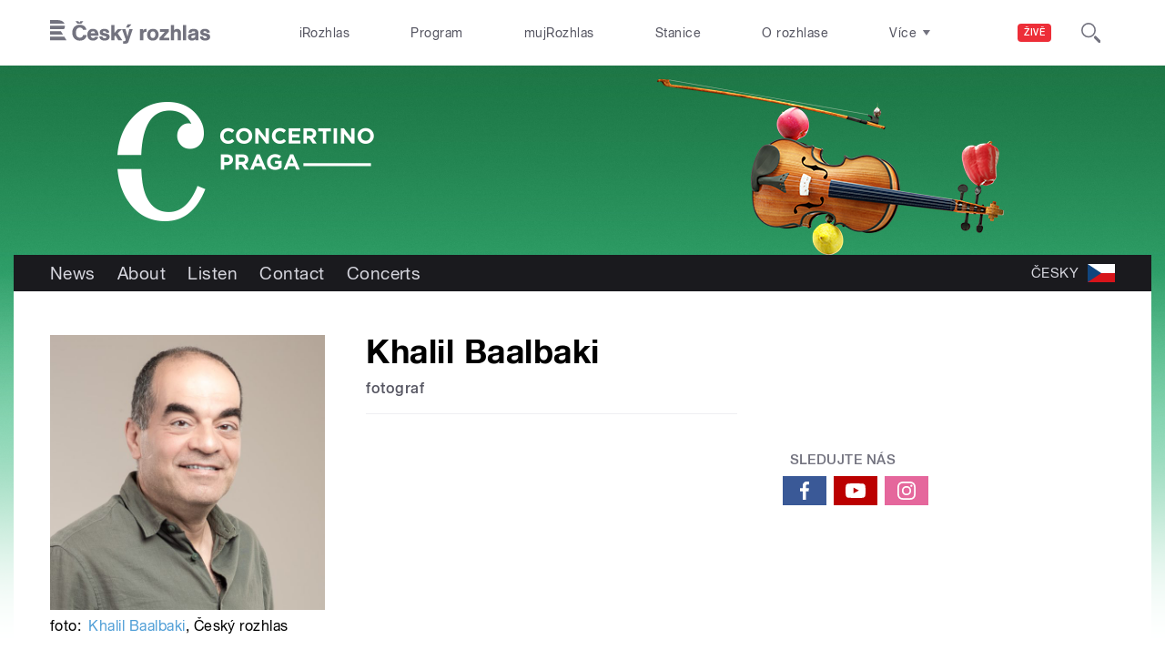

--- FILE ---
content_type: application/x-javascript
request_url: https://concertino.czech.radio/sites/default/files/advagg_js/js__pFtEQJvId5QyuxpyywogU938GXS3GMyGjQziQRZPyb8__dQT-o5CgVnDV9A-I1m2xtU4J_paYKfCnTMrCPiTJZpk__a3JpGj32VbRe6u9as3yTV05dbwiuVVp4_lcBgA7b0S4.js
body_size: 1151
content:
/* Source and licensing information for the line(s) below can be found at https://concertino.czech.radio/sites/all/modules/custom/cro_twitter/js/cro_twitter.js. */
(function(){if(window.__twitterIntentHandler)return;var intentRegex=/twitter\.com\/intent\/(\w+)/,windowOptions='scrollbars=yes,resizable=yes,toolbar=no,location=yes',width=550,height=420,winHeight=screen.height,winWidth=screen.width
function handleIntent(e){e=e||window.event;var target=e.target||e.srcElement,m,left,top;while(target&&target.nodeName.toLowerCase()!=='a')target=target.parentNode;if(target&&target.nodeName.toLowerCase()==='a'&&target.href){m=target.href.match(intentRegex);if(m){left=Math.round((winWidth/2)-(width/2));top=0;if(winHeight>height)top=Math.round((winHeight/2)-(height/2));window.open(target.href,'intent',windowOptions+',width='+width+',height='+height+',left='+left+',top='+top);e.returnValue=false;e.preventDefault&&e.preventDefault()}}}
function handleEmojis(e){if(typeof twemoji!=='undefined'){var tweets=document.getElementsByClassName('b-tweet__content'),i;for(i=0;i<tweets.length;i++){var tweet=tweets[i];tweet.innerHTML=twemoji.parse(tweet.innerHTML)}}};if(document.addEventListener){document.addEventListener('click',handleIntent,false);document.addEventListener("DOMContentLoaded",handleEmojis)}else if(document.attachEvent)document.attachEvent('onclick',handleIntent);window.__twitterIntentHandler=true}());;
/* Source and licensing information for the above line(s) can be found at https://concertino.czech.radio/sites/all/modules/custom/cro_twitter/js/cro_twitter.js. */
/* Source and licensing information for the line(s) below can be found at https://concertino.czech.radio/sites/all/modules/contrib/admin_menu/admin_devel/admin_devel.js. */
(function($){jQuery.extend({debug:function(){window.debug=window.debug||[];args=jQuery.makeArray(arguments);if(typeof this=='object'){var name=(args.length?args[0]:window.debug.length),data=this}else{var name=(args.length>1?args.pop():window.debug.length),data=args[0]};window.debug[name]=data;if(typeof console!='undefined')console.log(name,data);return this}});jQuery.fn.debug=jQuery.debug})(jQuery);;
/* Source and licensing information for the above line(s) can be found at https://concertino.czech.radio/sites/all/modules/contrib/admin_menu/admin_devel/admin_devel.js. */
/* Source and licensing information for the line(s) below can be found at https://concertino.czech.radio/sites/all/modules/custom/site_tweaks/js/site_tweaks.js. */
(function($){Drupal.behaviors.site_tweaks={attach:function(){function change_photogallery_class(){if($(".body .photoswipe-gallery").length)$(".body .photoswipe-gallery").each(function(){var image=$(this).find('div:first-child');if(image.hasClass('field-image-photos')&&!image.hasClass("field-type-image"))image.addClass('field-type-image')})};change_photogallery_class()}}})(jQuery);;
/* Source and licensing information for the above line(s) can be found at https://concertino.czech.radio/sites/all/modules/custom/site_tweaks/js/site_tweaks.js. */


--- FILE ---
content_type: application/x-javascript
request_url: https://concertino.czech.radio/sites/default/files/advagg_js/js__za5hWiKjL6kqxt5fS5nVQRqXhwbOgSuYuPcBnn1SptI__ZMt0lnXvsctqLqdpPSpaXluDd4LQTp2fUWaHZ-jn_JU__a3JpGj32VbRe6u9as3yTV05dbwiuVVp4_lcBgA7b0S4.js
body_size: 4990
content:
/* Source and licensing information for the line(s) below can be found at https://concertino.czech.radio/sites/all/themes/custom/e7/js/cro_buttons.js. */
jQuery(function($){audiorepeaterScroll();fixOldAudioAssetMarkup();rozhlasHpHryExposed();$('.sm2-row a').bind('contextmenu',function(){return false});var lastTarget=null,buttonBubblePairs=[['.button-listaction--share','.bubble-share','div'],['.button-listaction--podcast','.bubble-subscribe','.b-019c'],['.button-listaction--podcast','.bubble-subscribe','.audio-article-player'],['.button-docs','.docs-body','div.docs'],['.button.button-share','.bubble-share','.button-social--share-bubble__wrapper'],['.b-001d__link','.bubble-subscribe','.b-001d__list-item']]
function CreateBubble(buttonClass,bubbleClass,parentSelector){$(buttonClass).click(function(){if(lastTarget==this){lastTarget=null;return false};$(this).closest(parentSelector).find(bubbleClass).show().focus();return false});$(bubbleClass).focusout(function(e){if($(this).has(e.relatedTarget).length==0){if($(this).parent().closest(parentSelector).find(buttonClass)[0]==e.relatedTarget)lastTarget=e.relatedTarget;$(this).hide()}}).hide()};for(var i=0;i<buttonBubblePairs.length;i++)CreateBubble(buttonBubblePairs[i][0],buttonBubblePairs[i][1],buttonBubblePairs[i][2]);$(document).ajaxComplete(function(event,xhr,settings){for(var i=0;i<buttonBubblePairs.length;i++)CreateBubble(buttonBubblePairs[i][0],buttonBubblePairs[i][1],buttonBubblePairs[i][2])})
function audiorepeaterScroll(){var anchor=$('a.b-041k__anchor'),current_url=window.location.href;if((!$('.audio-article-player .sm2-bar-ui').length&&!$('.audio-serial-player .sm2-bar-ui').length)&&anchor.length){$(anchor).hide()}else{$(".audio-article-player .sm2-bar-ui .sm2-button-bd a").mousedown(function(){if(anchor.length)$(anchor).hide()});$(".audio-serial-player .sm2-bar-ui .sm2-button-bd a").mousedown(function(){if(anchor.length)$(anchor).hide()});if(current_url.indexOf('player=on')!==-1||window.location.hash.indexOf('player=on')!==-1)if(anchor.length)$(anchor).hide()};$(anchor).mousedown(function(){$(anchor).hide();if(typeof dataLayer!=='undefined')dataLayer.push({event:"repeat_button_click"});if(document.getElementById('repeat')!==null)$('html, body').animate({scrollTop:($('#repeat').offset().top)},500);if($('.sm2-bar-ui').length)window.sm2BarPlayers[0].actions.play()})}
function fixOldAudioAssetMarkup(){if($('.sm2-bar-ui .title-end').length)$(".sm2-bar-ui .title-end").each(function(){$(this).css('display','inline');$(this).css('margin-left','4px');$(this).siblings('.filename').css('display','inline-flex')})}
function rozhlasHpHryExposed(){var checked=false;$(document).ajaxComplete(function(){checked=_getAjaxChecked();$('.form-type-bef-checkbox label').mousedown(function(){if(!checked){checked=true}else checked=false})});$('.paragraphs-item-rozhlas-hry .b-008l__tabs .b-008l__tab-item').mousedown(function(){var paragraph=$(this).parents('.paragraphs-item-rozhlas-hry'),selected=$(this);if(selected.hasClass('b-008l__tab-item-1'))if(paragraph.find('input#edit-type-1-serial').prop("checked")!=checked)paragraph.find('input#edit-type-1-serial').prop("checked",checked).change();if(selected.hasClass('b-008l__tab-item-2'))if(paragraph.find('input#edit-type-2-serial').prop("checked")!=checked)paragraph.find('input#edit-type-2-serial').prop("checked",checked).change();if(selected.hasClass('b-008l__tab-item-3'))if(paragraph.find('input#edit-type-3-serial').prop("checked")!=checked)paragraph.find('input#edit-type-3-serial').prop("checked",checked).change();return false})}
function _getAjaxChecked(){var checked=false,paragraph=$('.paragraphs-item-rozhlas-hry'),selected=$('.paragraphs-item-rozhlas-hry .b-008l__tabs .b-008l__tab-item--selected');if(selected.hasClass('b-008l__tab-item-1'))checked=paragraph.find('input#edit-type-1-serial').prop("checked");if(selected.hasClass('b-008l__tab-item-2'))checked=paragraph.find('input#edit-type-2-serial').prop("checked");if(selected.hasClass('b-008l__tab-item-3'))checked=paragraph.find('input#edit-type-3-serial').prop("checked");return checked}});;
/* Source and licensing information for the above line(s) can be found at https://concertino.czech.radio/sites/all/themes/custom/e7/js/cro_buttons.js. */
function CarouselCreate(el, shouldShow, isPeek, autoMove, textCropping, mobileOnly) {
	shouldShow = shouldShow || 2;

	if (typeof isPeek == 'undefined')
		isPeek = true;

	if (typeof autoMove == 'undefined')
		autoMove = 0;

	if (typeof textCropping == 'undefined')
		textCropping = false;

	if (typeof mobileOnly == 'undefined')
		mobileOnly = false;

	var inited = false;
	var $this = jQuery(el);
	var $items = $this.find('.cro-carouselEl');
	var $list = $items.parent();
	var leftPad = 0;

	var $sliderLeft = $this.find('.cro-carouselLeft');
	var $sliderRight = $this.find('.cro-carouselRight');

	let $dots = $this.find('.cro-carouselDots');
	let $dotsEl = [];
	let dotsInit = false;

	let $itemTitle = $items.find('h3');

	var itemWidth = 300;
	var lefti = 0;

	var moveLeft = false;
	var moveRight = true;

	// automove
	let autoMoveInterval;

	// mobile vs. desktop
	let actualViewportWidth = window.innerWidth;
	let desktopViewportWidth = 960;

	// init viewport
	let actualViewport = ActualViewport();
	let lastViewport = actualViewport;


	// init
	$this
		.addClass('inited');

	// run
	Run();

	function Control() {
		if (mobileOnly && actualViewport == "desktop") {
			// off
			$sliderLeft.off('click');
			$sliderRight.off('click');
			$items.off('swiperight');
			$items.off('swipeleft');
		} else {
			// on
			$sliderLeft
				.on('click', function() {
					MoveLeft();
					return false;
				});
			$sliderRight
				.on('click', function() {
					MoveRight();
					return false;
				});
			$items
				.on('swiperight', function() {
					MoveLeft();
					return false;
				});
			$items
				.on('swipeleft', function() {
					MoveRight();
					return false;
				});
		}
	}

	function Reorder() { // animate
		itemWidth = $items.width(); // skutecna sirka itemu

		if (isPeek == false || lefti == 0) {
			leftPad = 0;
		} else if (lefti == $items.length - shouldShow) {
			leftPad = itemWidth / 4;
		} else {
			leftPad = itemWidth / 8;
		}

		for (var i = 0; i < $items.length; i++) {
			var $item = jQuery($items[i]);
			//var pos = (i - lefti) * itemWidth + leftPad;
			var pos = (-lefti) * itemWidth + leftPad;

			if (inited) {
				$item.stop().animate({'left': pos}, 200);
			} else {
				$item.css('left', pos);
			}
		}

		inited = true;

		// classovani vybraneho itemu
		$items.removeClass('cro-carouselEl--selected');
		jQuery($items[lefti]).addClass('cro-carouselEl--selected');
	}

	// moveLeft
	function MoveLeft() {
		if (lefti > 0) {
			lefti--;
			Reorder();
			Gradient();
			Sliders();
			Dots();

			if (lefti == 0) {
				moveLeft = false;
				moveRight = true;
			}
		}
		return false;
	}

	// moveRight
	function MoveRight() {
		if (lefti < $items.length - shouldShow) {
			lefti++;
			Reorder();
			Gradient();
			Sliders();
			Dots();

			if (lefti == $items.length - shouldShow) {
				moveRight = false;
				moveLeft = true;
			}
		}
		return false;
	}

	// show/hide sliders
	function Sliders() {
		if (lefti > 0)
			$sliderLeft.visible();
		else
			$sliderLeft.invisible();

		if (lefti < $items.length - shouldShow)
			$sliderRight.visible();
		else
			$sliderRight.invisible();
		return false;
	}

	// classovani pro mobile gradient
	function Gradient() {
		if (lefti == 0)
			$list.removeClass('cro-carouselMiddle cro-carouselEnd').addClass('cro-carouselStart');
		else if (lefti < $items.length - shouldShow)
			$list.removeClass('cro-carouselStart cro-carouselEnd').addClass('cro-carouselMiddle');
		else
			$list.removeClass('cro-carouselStart cro-carouselMiddle').addClass('cro-carouselEnd');
		return false;
	}

	// auto-move pro slideshow
	function AutoMove() {
		window.clearInterval(autoMoveInterval);

		if ((autoMove != 0 && !mobileOnly) || (autoMove != 0 && mobileOnly && actualViewport == "mobile")) {
			autoMoveInterval = window.setInterval(function() {
				if (moveLeft && lefti > 0) {
					MoveLeft();
				}
				else if (moveRight && lefti < $items.length - shouldShow) {
					MoveRight();
				}
				return false;
			}, autoMove);
		}
		return false;
	}

	// dots
	function Dots() {
		// dots init
		if (!dotsInit && $dots.length != 0) {
			$dots.html(''); // reset

			for (let i = 0; i < $items.length; i++) {
				$dotsEl[i] = jQuery('<li class="cro-carouselDot"></li>').appendTo($dots); // @MARKUP
			}

			dotsInit = true; // init done flag
		}

		// classovani vybraneho itemu
		for (let i = 0; i < $dotsEl.length; i++) {
			$dotsEl[i].removeClass('cro-carouselDot--selected');
		}
		jQuery($dotsEl[lefti]).addClass('cro-carouselDot--selected');
	}

	// cropping
	function Crop() {
		if (textCropping != false && $itemTitle.length != 0) {
			$itemTitle.each(function() {
				if (jQuery(this).text().length > textCropping) {
					let itemTitleText = jQuery(this).text();
					itemTitleText = itemTitleText.substr(0,textCropping) + '...';
					jQuery(this).text(itemTitleText);
				}
			});
		}
	}

	// mobile viewport
	function ActualViewport() {
		actualViewportWidth = window.innerWidth;

		// mobile viewport
		if (actualViewportWidth < desktopViewportWidth) {
			mobileViewportFlag = true;
			desktopViewportFlag = false;
			return "mobile";
		}
		// desktop viewport
		else if (actualViewportWidth > desktopViewportWidth) {
			return "desktop";
		}
	}

	// run
	function Run() {
		Crop();
		Control();
		Reorder();
		Gradient();
		Sliders();
		AutoMove();
		Dots();
	}

	// reset
	function Reset() {
		// reinit
		inited = false;
		leftPad = 0;

		lefti = 0;

		moveLeft = false;
		moveRight = true;

		actualViewport = ActualViewport();
		lastViewport = actualViewport;

		Run();
	}

	// when viewport changed
	// TODO predelat jen na zmenu desktop vs mobile
	jQuery((window)).resize(function() {
		actualViewport = ActualViewport();
		Reorder();

		if (actualViewport != lastViewport) {
			Reset();
		}
	});
}


jQuery(function($) {

	// visible(), invisible() - nahrada za show(), hide()
	jQuery.fn.visible = function() {
		return this.css('visibility', 'visible');
	};
	jQuery.fn.invisible = function() {
		return this.css('visibility', 'hidden');
	};



	// init all carousels
	function CarouselsInit() {

		// napr. b-006a, b-006d
		$('.cro-carouselVideo').each(function() {
			CarouselCreate(this, 1, false);
		});

		// napr. b-006h slideshow
		$('.cro-carouselSlideshow').each(function() {
			CarouselCreate(this, 1, false, 7500);
		});

		// napr. b-007a
		$('.cro-carouselGallery1').each(function() {
			CarouselCreate(this, 1, true);
		});

		$('.cro-carouselGallery2').each(function() {
			CarouselCreate(this, 1, true);
		});

		$('.cro-carouselAudio').each(function() {
			CarouselCreate(this, 1, false, 0, false, true);
		});

		// trigger click on upscale button in b007b gallery.
		$('.b-007b__icon-upscale').mousedown(function() {
			$(this).prev().children('.photoswipe').click();
		});
	}



	// when page loaded
	$(window).bind('load', function() {
		CarouselsInit();
	});

});
;/**/
/* Source and licensing information for the line(s) below can be found at https://concertino.czech.radio/sites/all/themes/custom/e7/js/cro_floatingfixedbuttons.js. */
(function($){$(window).bind('load',function(){var $buttons=$('.block-social-buttons-vertical');if($buttons.length>0){var $body=$('body'),lastBodyHeight=$body.outerHeight(),offset=0;if($body.hasClass('sport')||$body.hasClass('pohoda')){var $b015El=$('.b-015');if($b015El.length>0)offset=$b015El.outerHeight()};$buttons.each(function(){var $this=$(this),$buttonsParent=$this.parent(),$buttonsParentParent=$buttonsParent.parent(),lastButtonsParentParentHeight=$buttonsParentParent.outerHeight(),heightChanged=false;if($buttonsParent.length>0){var marginTop=20+offset,topLimit=$buttonsParent.offset().top-marginTop,bottomLimit=$buttonsParent.offset().top+$buttonsParent.outerHeight()-$this.outerHeight()-marginTop,scrollTop,state=0;$(window).scroll(function(){scrollTop=$(window).scrollTop();if(lastBodyHeight!=$body.outerHeight()){lastBodyHeight=$body.outerHeight();heightChanged=true};if(lastButtonsParentParentHeight!=$buttonsParentParent.outerHeight()){lastButtonsParentParentHeight=$buttonsParentParent.outerHeight();heightChanged=true};if(heightChanged){topLimit=$buttonsParent.offset().top-marginTop;bottomLimit=$buttonsParent.offset().top+$buttonsParent.outerHeight()-$this.outerHeight()-marginTop;heightChanged=false};if(scrollTop>bottomLimit){if(state!=2){$this.css({position:"absolute",top:"unset",bottom:"0"});state=2}}else if(scrollTop>topLimit){if(state!=1){$this.css({position:"fixed",top:marginTop,bottom:"unset"});state=1}}else if(state!=0){$this.css({position:"absolute",top:"0",bottom:"unset"});state=0}});$(window).scroll()}})}})})(jQuery);;
/* Source and licensing information for the above line(s) can be found at https://concertino.czech.radio/sites/all/themes/custom/e7/js/cro_floatingfixedbuttons.js. */
/* Source and licensing information for the line(s) below can be found at https://concertino.czech.radio/sites/all/themes/custom/e7/js/cro_floatingfixednav.js. */
(function($){$(window).bind('load',function(){$body=$('body');if($body.hasClass('domain-1968-rozhlas-cz')||$body.hasClass('cestyzavodou')){$page=$('.page');$main=$('.main');$b016=$('.b-016');$navAnchorA=$('.b-016__list-item a[href*="#"]');$moreLiA=$('.b-016__list-item--more > a');$navTop=$('.b-014a');$nav=$('.b-016__wrapper');$headerLogo=$('.header__promo .header__logo');$navLogo=$('.b-016__wrapper .nav__logo');var beforeNavElHeight;$page.attr('id','page');$main.attr('id','main');$b016.attr('id','b-016');$headerLogo.addClass('page-scroll');$navAnchorA.addClass('page-scroll');$moreLiA.addClass('page-scroll');if(!$moreLiA.hasClass('expanded')){$moreLiA.attr('href','#b-016')}else $moreLiA.attr('href','#');$b016.wrap('<div class="b-016__wrapper-inner"></div>');if($body.hasClass('page-1968-hp')||$body.hasClass('page-cestyzavodou-hp')){$headerLogo.addClass('page-scroll');$navLogo.addClass('page-scroll');$navLogo.attr('href','#page');$navAnchorA.each(function(){$(this).attr('href','#'+$(this).attr('href').replace(/^.*?(#|$)/,''))})};$(window).bind('scroll',function(){var navTopHeight=$navTop.outerHeight(),navHeight=$nav.outerHeight(),winHeight=$(window).height()-navHeight,scrollTop=$(window).scrollTop();if(scrollTop>=winHeight){$body.addClass('fixed');$nav.addClass('fixed')}else{$body.removeClass('fixed');$nav.removeClass('fixed')};$(window).resize()}).scroll();$('.nav__logo').on('webkitTransitionEnd transitionend oTransitionEnd',function(){$(window).resize()});$('a').bind('click',function(event){if($(this).hasClass('page-scroll')){var $anchor=$(this),$offset=$nav.outerHeight();if($(this).attr('href')==="#b-016")$offset=0;$('html, body').stop().animate({scrollTop:$($anchor.attr('href')).offset().top-$offset},1e3,'easeInOutExpo');event.preventDefault()}});$moreLiA.click(function(){if($moreLiA.attr('href')==="#"){$moreLiA.addClass('page-scroll');$moreLiA.attr('href','#b-016')}else{$moreLiA.removeClass('page-scroll');$moreLiA.attr('href','#')};return false})};if(($body.hasClass('page-program')||$body.hasClass('page-playlisty'))&&!$body.hasClass('junior')&&!$body.hasClass('pohoda')&&!$body.hasClass('sport')){$navBarEl=$('.b-038 .b-038__navbar, .b-030 .b-038__navbar');$navBarWrapperEl=$('.b-038 .b-038__navbar-wrapper, .b-030 .b-038__navbar-wrapper');$listingEl=$('.b-038 .listing, .b-030 .b-030__subsection--list');$datepickerEl=$('.b-038 .hasDatepicker, .b-030 .hasDatepicker');var navBarWrapperElHeight=$navBarWrapperEl.outerHeight(),navBarWrapperElOffset=$navBarWrapperEl.offset().top,delayHeightMultiplier=5,delayHeight=navBarWrapperElHeight*delayHeightMultiplier,navBarElMarginBottom=parseInt($navBarEl.css('marginBottom')),lastScrollTop=0,fixedPos=false;function fixedPosition(){$navBarWrapperEl.addClass('fixed');$listingEl.css('padding-top',navBarWrapperElHeight+navBarElMarginBottom);fixedPos=true};function defaultPosition(){$navBarWrapperEl.removeClass('fixed');$listingEl.css('padding-top','0');$listingEl.removeAttr('style');fixedPos=false};$(window).bind('scroll',function(){var scrollTop=$(window).scrollTop();$datepickerEl.hide();if(scrollTop>lastScrollTop){$navBarWrapperEl.addClass('scrolled-down')}else $navBarWrapperEl.removeClass('scrolled-down');lastScrollTop=scrollTop;if((scrollTop>=navBarWrapperElOffset)&&!fixedPos){fixedPosition()}else if((scrollTop<navBarWrapperElOffset)&&fixedPos)defaultPosition();if(scrollTop>=navBarWrapperElOffset+delayHeight){$navBarWrapperEl.addClass('delayed')}else $navBarWrapperEl.removeClass('delayed')}).scroll();$(window).resize(function(){defaultPosition();navBarWrapperElHeight=$navBarWrapperEl.outerHeight();navBarWrapperElOffset=$navBarWrapperEl.offset().top;delayHeight=navBarWrapperElHeight*delayHeightMultiplier;$(window).scroll()})}})})(jQuery);;
/* Source and licensing information for the above line(s) can be found at https://concertino.czech.radio/sites/all/themes/custom/e7/js/cro_floatingfixednav.js. */


--- FILE ---
content_type: application/x-javascript
request_url: https://concertino.czech.radio/sites/default/files/advagg_js/js__iZ-ZgsOGGv8eNMcTp087He63DEThq_I6rFvIGnDwXeo__MyA8cat7xRB-VZOV8JR0rILc-9rVbBizHbjzHSb8WvQ__a3JpGj32VbRe6u9as3yTV05dbwiuVVp4_lcBgA7b0S4.js
body_size: 92885
content:
(function(){var innerGlobal=typeof window!="undefined"?window:global;var exportTo={};(function(window,global){var n,aa="function"==typeof Object.defineProperties?Object.defineProperty:function(b,c,d){b!=Array.prototype&&b!=Object.prototype&&(b[c]=d.value)},ba="undefined"!=typeof window&&window===this?this:"undefined"!=typeof global&&null!=global?global:this;function ca(){ca=function(){};ba.Symbol||(ba.Symbol=da)}var da=function(){var b=0;return function(c){return"jscomp_symbol_"+(c||"")+b++}}();
function ea(){ca();var b=ba.Symbol.iterator;b||(b=ba.Symbol.iterator=ba.Symbol("iterator"));"function"!=typeof Array.prototype[b]&&aa(Array.prototype,b,{configurable:!0,writable:!0,value:function(){return fa(this)}});ea=function(){}}function fa(b){var c=0;return ha(function(){return c<b.length?{done:!1,value:b[c++]}:{done:!0}})}function ha(b){ea();b={next:b};b[ba.Symbol.iterator]=function(){return this};return b}function ia(b){ea();var c=b[Symbol.iterator];return c?c.call(b):fa(b)}
function ja(b,c){if(c){for(var d=ba,e=b.split("."),f=0;f<e.length-1;f++){var g=e[f];g in d||(d[g]={});d=d[g]}e=e[e.length-1];f=d[e];g=c(f);g!=f&&null!=g&&aa(d,e,{configurable:!0,writable:!0,value:g})}}
ja("Promise",function(b){function c(b){this.b=0;this.g=void 0;this.a=[];var c=this.c();try{b(c.resolve,c.reject)}catch(l){c.reject(l)}}function d(){this.a=null}function e(b){return b instanceof c?b:new c(function(c){c(b)})}if(b)return b;d.prototype.b=function(b){null==this.a&&(this.a=[],this.f());this.a.push(b)};d.prototype.f=function(){var b=this;this.c(function(){b.h()})};var f=ba.setTimeout;d.prototype.c=function(b){f(b,0)};d.prototype.h=function(){for(;this.a&&this.a.length;){var b=this.a;this.a=
[];for(var c=0;c<b.length;++c){var d=b[c];b[c]=null;try{d()}catch(m){this.g(m)}}}this.a=null};d.prototype.g=function(b){this.c(function(){throw b;})};c.prototype.c=function(){function b(b){return function(e){d||(d=!0,b.call(c,e))}}var c=this,d=!1;return{resolve:b(this.m),reject:b(this.f)}};c.prototype.m=function(b){if(b===this)this.f(new TypeError("A Promise cannot resolve to itself"));else if(b instanceof c)this.o(b);else{a:switch(typeof b){case "object":var d=null!=b;break a;case "function":d=!0;
break a;default:d=!1}d?this.l(b):this.h(b)}};c.prototype.l=function(b){var c=void 0;try{c=b.then}catch(l){this.f(l);return}"function"==typeof c?this.s(c,b):this.h(b)};c.prototype.f=function(b){this.i(2,b)};c.prototype.h=function(b){this.i(1,b)};c.prototype.i=function(b,c){if(0!=this.b)throw Error("Cannot settle("+b+", "+c+"): Promise already settled in state"+this.b);this.b=b;this.g=c;this.j()};c.prototype.j=function(){if(null!=this.a){for(var b=0;b<this.a.length;++b)g.b(this.a[b]);this.a=null}};
var g=new d;c.prototype.o=function(b){var c=this.c();b.sb(c.resolve,c.reject)};c.prototype.s=function(b,c){var d=this.c();try{b.call(c,d.resolve,d.reject)}catch(m){d.reject(m)}};c.prototype.then=function(b,d){function e(b,c){return"function"==typeof b?function(c){try{f(b(c))}catch(Ka){g(Ka)}}:c}var f,g,h=new c(function(b,c){f=b;g=c});this.sb(e(b,f),e(d,g));return h};c.prototype["catch"]=function(b){return this.then(void 0,b)};c.prototype.sb=function(b,c){function d(){switch(e.b){case 1:b(e.g);break;
case 2:c(e.g);break;default:throw Error("Unexpected state: "+e.b);}}var e=this;null==this.a?g.b(d):this.a.push(d)};c.resolve=e;c.reject=function(b){return new c(function(c,d){d(b)})};c.race=function(b){return new c(function(c,d){for(var f=ia(b),g=f.next();!g.done;g=f.next())e(g.value).sb(c,d)})};c.all=function(b){var d=ia(b),f=d.next();return f.done?e([]):new c(function(b,c){function g(c){return function(d){h[c]=d;k--;0==k&&b(h)}}var h=[],k=0;do h.push(void 0),k++,e(f.value).sb(g(h.length-1),c),f=
d.next();while(!f.done)})};return c});ja("Promise.prototype.finally",function(b){return b?b:function(b){return this.then(function(c){return Promise.resolve(b()).then(function(){return c})},function(c){return Promise.resolve(b()).then(function(){throw c;})})}});function ka(b){function c(c){return b.next(c)}function d(c){return b["throw"](c)}return new Promise(function(e,f){function g(b){b.done?e(b.value):Promise.resolve(b.value).then(c,d).then(g,f)}g(b.next())})}function p(b){return ka(b())}
function la(){this.g=!1;this.c=null;this.K=void 0;this.w=1;this.b=this.f=0;this.i=this.a=null}function ma(b){if(b.g)throw new TypeError("Generator is already running");b.g=!0}la.prototype.h=function(b){this.K=b};function na(b,c){b.a={rc:c,yc:!0};b.w=b.f||b.b}la.prototype["return"]=function(b){this.a={"return":b};this.w=this.b};function q(b,c,d){b.w=d;return{value:c}}la.prototype.V=function(b){this.w=b};function oa(b,c,d){b.f=c;void 0!=d&&(b.b=d)}function pa(b){b.f=0;b.b=2}
function qa(b){b.w=0;b.f=0}function ra(b){b.f=0;var c=b.a.rc;b.a=null;return c}function sa(b){b.i=[b.a];b.f=0;b.b=0}function ta(b,c){var d=b.i.splice(0)[0];(d=b.a=b.a||d)?d.yc?b.w=b.f||b.b:void 0!=d.V&&b.b<d.V?(b.w=d.V,b.a=null):b.w=b.b:b.w=c}function ua(b){this.a=new la;this.b=b}function va(b,c){ma(b.a);var d=b.a.c;if(d)return wa(b,"return"in d?d["return"]:function(b){return{value:b,done:!0}},c,b.a["return"]);b.a["return"](c);return xa(b)}
function wa(b,c,d,e){try{var f=c.call(b.a.c,d);if(!(f instanceof Object))throw new TypeError("Iterator result "+f+" is not an object");if(!f.done)return b.a.g=!1,f;var g=f.value}catch(h){return b.a.c=null,na(b.a,h),xa(b)}b.a.c=null;e.call(b.a,g);return xa(b)}
function xa(b){for(;b.a.w;)try{var c=b.b(b.a);if(c)return b.a.g=!1,{value:c.value,done:!1}}catch(d){b.a.K=void 0,na(b.a,d)}b.a.g=!1;if(b.a.a){c=b.a.a;b.a.a=null;if(c.yc)throw c.rc;return{value:c["return"],done:!0}}return{value:void 0,done:!0}}
function ya(b){this.next=function(c){ma(b.a);b.a.c?c=wa(b,b.a.c.next,c,b.a.h):(b.a.h(c),c=xa(b));return c};this["throw"]=function(c){ma(b.a);b.a.c?c=wa(b,b.a.c["throw"],c,b.a.h):(na(b.a,c),c=xa(b));return c};this["return"]=function(c){return va(b,c)};ea();this[Symbol.iterator]=function(){return this}}function v(b,c){ya.prototype=b.prototype;return new ya(new ua(c))}function za(b,c){return Object.prototype.hasOwnProperty.call(b,c)}
ja("WeakMap",function(b){function c(b){this.a=(g+=Math.random()+1).toString();if(b){ca();ea();b=ia(b);for(var c;!(c=b.next()).done;)c=c.value,this.set(c[0],c[1])}}function d(b){za(b,f)||aa(b,f,{value:{}})}function e(b){var c=Object[b];c&&(Object[b]=function(b){d(b);return c(b)})}if(function(){if(!b||!Object.seal)return!1;try{var c=Object.seal({}),d=Object.seal({}),e=new b([[c,2],[d,3]]);if(2!=e.get(c)||3!=e.get(d))return!1;e["delete"](c);e.set(d,4);return!e.has(c)&&4==e.get(d)}catch(m){return!1}}())return b;
var f="$jscomp_hidden_"+Math.random();e("freeze");e("preventExtensions");e("seal");var g=0;c.prototype.set=function(b,c){d(b);if(!za(b,f))throw Error("WeakMap key fail: "+b);b[f][this.a]=c;return this};c.prototype.get=function(b){return za(b,f)?b[f][this.a]:void 0};c.prototype.has=function(b){return za(b,f)&&za(b[f],this.a)};c.prototype["delete"]=function(b){return za(b,f)&&za(b[f],this.a)?delete b[f][this.a]:!1};return c});
ja("Map",function(b){function c(){var b={};return b.oa=b.next=b.head=b}function d(b,c){var d=b.a;return ha(function(){if(d){for(;d.head!=b.a;)d=d.oa;for(;d.next!=d.head;)return d=d.next,{done:!1,value:c(d)};d=null}return{done:!0,value:void 0}})}function e(b,c){var d=c&&typeof c;"object"==d||"function"==d?g.has(c)?d=g.get(c):(d=""+ ++h,g.set(c,d)):d="p_"+c;var e=b.b[d];if(e&&za(b.b,d))for(var f=0;f<e.length;f++){var k=e[f];if(c!==c&&k.key!==k.key||c===k.key)return{id:d,list:e,index:f,O:k}}return{id:d,
list:e,index:-1,O:void 0}}function f(b){this.b={};this.a=c();this.size=0;if(b){b=ia(b);for(var d;!(d=b.next()).done;)d=d.value,this.set(d[0],d[1])}}if(function(){if(!b||"function"!=typeof b||!b.prototype.entries||"function"!=typeof Object.seal)return!1;try{var c=Object.seal({x:4}),d=new b(ia([[c,"s"]]));if("s"!=d.get(c)||1!=d.size||d.get({x:4})||d.set({x:4},"t")!=d||2!=d.size)return!1;var e=d.entries(),f=e.next();if(f.done||f.value[0]!=c||"s"!=f.value[1])return!1;f=e.next();return f.done||4!=f.value[0].x||
"t"!=f.value[1]||!e.next().done?!1:!0}catch(t){return!1}}())return b;ca();ea();var g=new WeakMap;f.prototype.set=function(b,c){var d=e(this,b);d.list||(d.list=this.b[d.id]=[]);d.O?d.O.value=c:(d.O={next:this.a,oa:this.a.oa,head:this.a,key:b,value:c},d.list.push(d.O),this.a.oa.next=d.O,this.a.oa=d.O,this.size++);return this};f.prototype["delete"]=function(b){b=e(this,b);return b.O&&b.list?(b.list.splice(b.index,1),b.list.length||delete this.b[b.id],b.O.oa.next=b.O.next,b.O.next.oa=b.O.oa,b.O.head=
null,this.size--,!0):!1};f.prototype.clear=function(){this.b={};this.a=this.a.oa=c();this.size=0};f.prototype.has=function(b){return!!e(this,b).O};f.prototype.get=function(b){return(b=e(this,b).O)&&b.value};f.prototype.entries=function(){return d(this,function(b){return[b.key,b.value]})};f.prototype.keys=function(){return d(this,function(b){return b.key})};f.prototype.values=function(){return d(this,function(b){return b.value})};f.prototype.forEach=function(b,c){for(var d=this.entries(),e;!(e=d.next()).done;)e=
e.value,b.call(c,e[1],e[0],this)};f.prototype[Symbol.iterator]=f.prototype.entries;var h=0;return f});ja("Array.prototype.find",function(b){return b?b:function(b,d){a:{var c=this;c instanceof String&&(c=String(c));for(var f=c.length,g=0;g<f;g++){var h=c[g];if(b.call(d,h,g,c)){c=h;break a}}c=void 0}return c}});ja("Object.values",function(b){return b?b:function(b){var c=[],e;for(e in b)za(b,e)&&c.push(b[e]);return c}});
ja("Object.is",function(b){return b?b:function(b,d){return b===d?0!==b||1/b===1/d:b!==b&&d!==d}});ja("Array.prototype.includes",function(b){return b?b:function(b,d){var c=this;c instanceof String&&(c=String(c));var f=c.length,g=d||0;for(0>g&&(g=Math.max(g+f,0));g<f;g++){var h=c[g];if(h===b||Object.is(h,b))return!0}return!1}});
ja("String.prototype.includes",function(b){return b?b:function(b,d){if(null==this)throw new TypeError("The 'this' value for String.prototype.includes must not be null or undefined");if(b instanceof RegExp)throw new TypeError("First argument to String.prototype.includes must not be a regular expression");return-1!==this.indexOf(b,d||0)}});var Aa=this;Aa.a=!0;
function y(b,c){var d=b.split("."),e=Aa;d[0]in e||!e.execScript||e.execScript("var "+d[0]);for(var f;d.length&&(f=d.shift());)d.length||void 0===c?e[f]?e=e[f]:e=e[f]={}:e[f]=c}function Ba(b,c){function d(){}d.prototype=c.prototype;b.hf=c.prototype;b.prototype=new d;b.prototype.constructor=b;b.ff=function(b,d,g){return c.prototype[d].apply(b,Array.prototype.slice.call(arguments,2))}};/*

 Copyright 2016 Google Inc.

 Licensed under the Apache License, Version 2.0 (the "License");
 you may not use this file except in compliance with the License.
 You may obtain a copy of the License at

     http://www.apache.org/licenses/LICENSE-2.0

 Unless required by applicable law or agreed to in writing, software
 distributed under the License is distributed on an "AS IS" BASIS,
 WITHOUT WARRANTIES OR CONDITIONS OF ANY KIND, either express or implied.
 See the License for the specific language governing permissions and
 limitations under the License.
*/
function Ca(b){this.c=Math.exp(Math.log(.5)/b);this.b=this.a=0}function Da(b,c,d){var e=Math.pow(b.c,c);d=d*(1-e)+e*b.a;isNaN(d)||(b.a=d,b.b+=c)}function Ea(b){return b.a/(1-Math.pow(b.c,b.b))};function Fa(){this.b=new Ca(2);this.c=new Ca(5);this.a=0}Fa.prototype.getBandwidthEstimate=function(b){return 128E3>this.a?b:Math.min(Ea(this.b),Ea(this.c))};function Ga(){}function Ha(){}window.console&&window.console.log.bind&&(Ga=console.warn.bind(console));var Ia=/^(?:([^:/?#.]+):)?(?:\/\/(?:([^/?#]*)@)?([^/#?]*?)(?::([0-9]+))?(?=[/#?]|$))?([^?#]+)?(?:\?([^#]*))?(?:#(.*))?$/;function Ja(b){var c;b instanceof Ja?(La(this,b.ia),this.Fa=b.Fa,this.la=b.la,Ma(this,b.Qa),this.aa=b.aa,Na(this,Oa(b.a)),this.za=b.za):b&&(c=String(b).match(Ia))?(La(this,c[1]||"",!0),this.Fa=Pa(c[2]||""),this.la=Pa(c[3]||"",!0),Ma(this,c[4]),this.aa=Pa(c[5]||"",!0),Na(this,c[6]||"",!0),this.za=Pa(c[7]||"")):this.a=new Qa(null)}n=Ja.prototype;n.ia="";n.Fa="";n.la="";n.Qa=null;n.aa="";n.za="";
n.toString=function(){var b=[],c=this.ia;c&&b.push(Ra(c,Sa,!0),":");if(c=this.la){b.push("//");var d=this.Fa;d&&b.push(Ra(d,Sa,!0),"@");b.push(encodeURIComponent(c).replace(/%25([0-9a-fA-F]{2})/g,"%$1"));c=this.Qa;null!=c&&b.push(":",String(c))}if(c=this.aa)this.la&&"/"!=c.charAt(0)&&b.push("/"),b.push(Ra(c,"/"==c.charAt(0)?Ta:Ua,!0));(c=this.a.toString())&&b.push("?",c);(c=this.za)&&b.push("#",Ra(c,Va));return b.join("")};
n.resolve=function(b){var c=new Ja(this);"data"===c.ia&&(c=new Ja);var d=!!b.ia;d?La(c,b.ia):d=!!b.Fa;d?c.Fa=b.Fa:d=!!b.la;d?c.la=b.la:d=null!=b.Qa;var e=b.aa;if(d)Ma(c,b.Qa);else if(d=!!b.aa){if("/"!=e.charAt(0))if(this.la&&!this.aa)e="/"+e;else{var f=c.aa.lastIndexOf("/");-1!=f&&(e=c.aa.substr(0,f+1)+e)}if(".."==e||"."==e)e="";else if(-1!=e.indexOf("./")||-1!=e.indexOf("/.")){f=0==e.lastIndexOf("/",0);e=e.split("/");for(var g=[],h=0;h<e.length;){var k=e[h++];"."==k?f&&h==e.length&&g.push(""):".."==
k?((1<g.length||1==g.length&&""!=g[0])&&g.pop(),f&&h==e.length&&g.push("")):(g.push(k),f=!0)}e=g.join("/")}}d?c.aa=e:d=""!==b.a.toString();d?Na(c,Oa(b.a)):d=!!b.za;d&&(c.za=b.za);return c};function La(b,c,d){b.ia=d?Pa(c,!0):c;b.ia&&(b.ia=b.ia.replace(/:$/,""))}function Ma(b,c){if(c){c=Number(c);if(isNaN(c)||0>c)throw Error("Bad port number "+c);b.Qa=c}else b.Qa=null}function Na(b,c,d){c instanceof Qa?b.a=c:(d||(c=Ra(c,Wa)),b.a=new Qa(c))}
function Pa(b,c){return b?c?decodeURI(b):decodeURIComponent(b):""}function Ra(b,c,d){return"string"==typeof b?(b=encodeURI(b).replace(c,Xa),d&&(b=b.replace(/%25([0-9a-fA-F]{2})/g,"%$1")),b):null}function Xa(b){b=b.charCodeAt(0);return"%"+(b>>4&15).toString(16)+(b&15).toString(16)}var Sa=/[#\/\?@]/g,Ua=/[#\?:]/g,Ta=/[#\?]/g,Wa=/[#\?@]/g,Va=/#/g;function Qa(b){this.b=b||null}Qa.prototype.a=null;Qa.prototype.c=null;
Qa.prototype.add=function(b,c){if(!this.a&&(this.a={},this.c=0,this.b))for(var d=this.b.split("&"),e=0;e<d.length;e++){var f=d[e].indexOf("="),g=null;if(0<=f){var h=d[e].substring(0,f);g=d[e].substring(f+1)}else h=d[e];h=decodeURIComponent(h.replace(/\+/g," "));g=g||"";this.add(h,decodeURIComponent(g.replace(/\+/g," ")))}this.b=null;(d=this.a.hasOwnProperty(b)&&this.a[b])||(this.a[b]=d=[]);d.push(c);this.c++;return this};
Qa.prototype.toString=function(){if(this.b)return this.b;if(!this.a)return"";var b=[],c;for(c in this.a)for(var d=encodeURIComponent(c),e=this.a[c],f=0;f<e.length;f++){var g=d;""!==e[f]&&(g+="="+encodeURIComponent(e[f]));b.push(g)}return this.b=b.join("&")};function Oa(b){var c=new Qa;c.b=b.b;if(b.a){var d={},e;for(e in b.a)d[e]=b.a[e].concat();c.a=d;c.c=b.c}return c};function z(){var b,c,d=new Promise(function(d,f){b=d;c=f});d.resolve=b;d.reject=c;return d}z.prototype.resolve=function(){};z.prototype.reject=function(){};function Ya(b,c){var d=Za();this.i=null==b.maxAttempts?d.maxAttempts:b.maxAttempts;this.f=null==b.baseDelay?d.baseDelay:b.baseDelay;this.h=null==b.fuzzFactor?d.fuzzFactor:b.fuzzFactor;this.g=null==b.backoffFactor?d.backoffFactor:b.backoffFactor;this.a=0;this.b=this.f;if(this.c=c||!1)this.a=1}function ab(b){if(b.a>=b.i)if(b.c)b.a=1,b.b=b.f;else return Promise.reject();var c=new z;b.a?(window.setTimeout(c.resolve,b.b*(1+(2*Math.random()-1)*b.h)),b.b*=b.g):c.resolve();b.a++;return c}
function Za(){return{maxAttempts:2,baseDelay:1E3,backoffFactor:2,fuzzFactor:.5,timeout:0}};function A(b,c,d,e){this.severity=b;this.category=c;this.code=d;this.data=Array.prototype.slice.call(arguments,3);this.handled=!1}y("shaka.util.Error",A);A.prototype.toString=function(){return"shaka.util.Error "+JSON.stringify(this,null,"  ")};A.Severity={RECOVERABLE:1,CRITICAL:2};A.Category={NETWORK:1,TEXT:2,MEDIA:3,MANIFEST:4,STREAMING:5,DRM:6,PLAYER:7,CAST:8,STORAGE:9};
A.Code={UNSUPPORTED_SCHEME:1E3,BAD_HTTP_STATUS:1001,HTTP_ERROR:1002,TIMEOUT:1003,MALFORMED_DATA_URI:1004,UNKNOWN_DATA_URI_ENCODING:1005,REQUEST_FILTER_ERROR:1006,RESPONSE_FILTER_ERROR:1007,MALFORMED_TEST_URI:1008,UNEXPECTED_TEST_REQUEST:1009,INVALID_TEXT_HEADER:2E3,INVALID_TEXT_CUE:2001,UNABLE_TO_DETECT_ENCODING:2003,BAD_ENCODING:2004,INVALID_XML:2005,INVALID_MP4_TTML:2007,INVALID_MP4_VTT:2008,UNABLE_TO_EXTRACT_CUE_START_TIME:2009,BUFFER_READ_OUT_OF_BOUNDS:3E3,JS_INTEGER_OVERFLOW:3001,EBML_OVERFLOW:3002,
EBML_BAD_FLOATING_POINT_SIZE:3003,MP4_SIDX_WRONG_BOX_TYPE:3004,MP4_SIDX_INVALID_TIMESCALE:3005,MP4_SIDX_TYPE_NOT_SUPPORTED:3006,WEBM_CUES_ELEMENT_MISSING:3007,WEBM_EBML_HEADER_ELEMENT_MISSING:3008,WEBM_SEGMENT_ELEMENT_MISSING:3009,WEBM_INFO_ELEMENT_MISSING:3010,WEBM_DURATION_ELEMENT_MISSING:3011,WEBM_CUE_TRACK_POSITIONS_ELEMENT_MISSING:3012,WEBM_CUE_TIME_ELEMENT_MISSING:3013,MEDIA_SOURCE_OPERATION_FAILED:3014,MEDIA_SOURCE_OPERATION_THREW:3015,VIDEO_ERROR:3016,QUOTA_EXCEEDED_ERROR:3017,TRANSMUXING_FAILED:3018,
UNABLE_TO_GUESS_MANIFEST_TYPE:4E3,DASH_INVALID_XML:4001,DASH_NO_SEGMENT_INFO:4002,DASH_EMPTY_ADAPTATION_SET:4003,DASH_EMPTY_PERIOD:4004,DASH_WEBM_MISSING_INIT:4005,DASH_UNSUPPORTED_CONTAINER:4006,DASH_PSSH_BAD_ENCODING:4007,DASH_NO_COMMON_KEY_SYSTEM:4008,DASH_MULTIPLE_KEY_IDS_NOT_SUPPORTED:4009,DASH_CONFLICTING_KEY_IDS:4010,UNPLAYABLE_PERIOD:4011,RESTRICTIONS_CANNOT_BE_MET:4012,NO_PERIODS:4014,HLS_PLAYLIST_HEADER_MISSING:4015,INVALID_HLS_TAG:4016,HLS_INVALID_PLAYLIST_HIERARCHY:4017,DASH_DUPLICATE_REPRESENTATION_ID:4018,
HLS_MULTIPLE_MEDIA_INIT_SECTIONS_FOUND:4020,HLS_COULD_NOT_GUESS_MIME_TYPE:4021,HLS_MASTER_PLAYLIST_NOT_PROVIDED:4022,HLS_REQUIRED_ATTRIBUTE_MISSING:4023,HLS_REQUIRED_TAG_MISSING:4024,HLS_COULD_NOT_GUESS_CODECS:4025,HLS_KEYFORMATS_NOT_SUPPORTED:4026,DASH_UNSUPPORTED_XLINK_ACTUATE:4027,DASH_XLINK_DEPTH_LIMIT:4028,HLS_COULD_NOT_PARSE_SEGMENT_START_TIME:4030,CONTENT_UNSUPPORTED_BY_BROWSER:4032,CANNOT_ADD_EXTERNAL_TEXT_TO_LIVE_STREAM:4033,INVALID_STREAMS_CHOSEN:5005,NO_RECOGNIZED_KEY_SYSTEMS:6E3,REQUESTED_KEY_SYSTEM_CONFIG_UNAVAILABLE:6001,
FAILED_TO_CREATE_CDM:6002,FAILED_TO_ATTACH_TO_VIDEO:6003,INVALID_SERVER_CERTIFICATE:6004,FAILED_TO_CREATE_SESSION:6005,FAILED_TO_GENERATE_LICENSE_REQUEST:6006,LICENSE_REQUEST_FAILED:6007,LICENSE_RESPONSE_REJECTED:6008,ENCRYPTED_CONTENT_WITHOUT_DRM_INFO:6010,NO_LICENSE_SERVER_GIVEN:6012,OFFLINE_SESSION_REMOVED:6013,EXPIRED:6014,LOAD_INTERRUPTED:7E3,OPERATION_ABORTED:7001,NO_VIDEO_ELEMENT:7002,CAST_API_UNAVAILABLE:8E3,NO_CAST_RECEIVERS:8001,ALREADY_CASTING:8002,UNEXPECTED_CAST_ERROR:8003,CAST_CANCELED_BY_USER:8004,
CAST_CONNECTION_TIMED_OUT:8005,CAST_RECEIVER_APP_UNAVAILABLE:8006,STORAGE_NOT_SUPPORTED:9E3,INDEXED_DB_ERROR:9001,DEPRECATED_OPERATION_ABORTED:9002,REQUESTED_ITEM_NOT_FOUND:9003,MALFORMED_OFFLINE_URI:9004,CANNOT_STORE_LIVE_OFFLINE:9005,STORE_ALREADY_IN_PROGRESS:9006,NO_INIT_DATA_FOR_OFFLINE:9007,LOCAL_PLAYER_INSTANCE_REQUIRED:9008,NEW_KEY_OPERATION_NOT_SUPPORTED:9011,KEY_NOT_FOUND:9012,MISSING_STORAGE_CELL:9013};function B(b,c){this.promise=b;this.b=c;this.a=!1}y("shaka.util.AbortableOperation",B);function bb(b){return new B(Promise.reject(b),function(){return Promise.resolve()})}B.failed=bb;function cb(){var b=Promise.reject(new A(2,7,7001));b["catch"](function(){});return new B(b,function(){return Promise.resolve()})}B.aborted=cb;function db(b){return new B(Promise.resolve(b),function(){return Promise.resolve()})}B.completed=db;
function eb(b){return new B(b,function(){return b["catch"](function(){})})}B.notAbortable=eb;B.prototype.abort=function(){this.a=!0;return this.b()};B.prototype.abort=B.prototype.abort;function fb(b){return new B(Promise.all(b.map(function(b){return b.promise})),function(){return Promise.all(b.map(function(b){return b.abort()}))})}B.all=fb;B.prototype["finally"]=function(b){this.promise.then(function(){return b(!0)},function(){return b(!1)});return this};B.prototype["finally"]=B.prototype["finally"];
B.prototype.X=function(b,c){function d(){f.reject(new A(2,7,7001));return e.abort()}var e=this,f=new z;this.promise.then(function(c){e.a?f.reject(new A(2,7,7001)):b?d=gb(b,c,f):f.resolve(c)},function(b){c?d=gb(c,b,f):f.reject(b)});return new B(f,function(){return d()})};B.prototype.chain=B.prototype.X;
function gb(b,c,d){try{var e=b(c);if(e&&e.promise&&e.abort)return d.resolve(e.promise),function(){return e.abort()};d.resolve(e);return function(){return Promise.resolve(e).then(function(){})["catch"](function(){})}}catch(f){return d.reject(f),function(){return Promise.resolve()}}};function hb(b,c){return"number"===typeof b&&"number"===typeof c&&isNaN(b)&&isNaN(c)?!0:b===c}function ib(b,c){c||(c=hb);for(var d=[],e=ia(b),f=e.next();!f.done;f=e.next())f=f.value,-1==jb(d,f,c)&&d.push(f);return d}function jb(b,c,d){for(var e=0;e<b.length;++e)if(d(b[e],c))return e;return-1}function kb(b,c){var d=b.indexOf(c);-1<d&&b.splice(d,1)}function lb(b,c){var d=0;b.forEach(function(b){d+=c(b)?1:0});return d};function mb(b,c,d,e,f){var g=f in e,h=!0,k;for(k in c){var l=f+"."+k,m=g?e[f]:d[k];g||k in b?void 0===c[k]?void 0===m||g?delete b[k]:b[k]=nb(m):m.constructor==Object&&c[k]&&c[k].constructor==Object?(b[k]||(b[k]=nb(m)),l=mb(b[k],c[k],m,e,l),h=h&&l):typeof c[k]!=typeof m||null==c[k]||c[k].constructor!=m.constructor?h=!1:b[k]=c[k]:h=!1}return h}
function nb(b){function c(b){switch(typeof b){case "undefined":case "boolean":case "number":case "string":case "symbol":case "function":return b;default:if(!b||b.buffer&&b.buffer.constructor==ArrayBuffer)return b;if(0<=d.indexOf(b))return null;var e=b.constructor==Array;if(b.constructor!=Object&&!e)return null;d.push(b);var g=e?[]:{},h;for(h in b)g[h]=c(b[h]);e&&(g.length=b.length);return g}}var d=[];return c(b)};function ob(b,c){function d(){return Promise.all(b.map(function(b){return b.destroy()}))}return Promise.resolve(c()).then(function(b){return d().then(function(){return b})},function(b){return d().then(function(){throw b;})})};function pb(){this.a=[]}function qb(b,c){b.a.push(c["finally"](function(){kb(b.a,c)}))}pb.prototype.destroy=function(){var b=[];this.a.forEach(function(c){c.promise["catch"](function(){});b.push(c.abort())});this.a=[];return Promise.all(b)};function C(b){this.c=!1;this.g=new pb;this.a=[];this.b=[];this.f=b||null}y("shaka.net.NetworkingEngine",C);C.RequestType={MANIFEST:0,SEGMENT:1,LICENSE:2,APP:3};C.PluginPriority={FALLBACK:1,PREFERRED:2,APPLICATION:3};var rb={};function sb(b,c,d){d=d||3;var e=rb[b];if(!e||d>=e.priority)rb[b]={priority:d,me:c}}C.registerScheme=sb;C.unregisterScheme=function(b){delete rb[b]};C.prototype.pe=function(b){this.a.push(b)};C.prototype.registerRequestFilter=C.prototype.pe;
C.prototype.Ue=function(b){kb(this.a,b)};C.prototype.unregisterRequestFilter=C.prototype.Ue;C.prototype.hd=function(){this.a=[]};C.prototype.clearAllRequestFilters=C.prototype.hd;C.prototype.qe=function(b){this.b.push(b)};C.prototype.registerResponseFilter=C.prototype.qe;C.prototype.Ve=function(b){kb(this.b,b)};C.prototype.unregisterResponseFilter=C.prototype.Ve;C.prototype.jd=function(){this.b=[]};C.prototype.clearAllResponseFilters=C.prototype.jd;
function tb(b,c){return{uris:b,method:"GET",body:null,headers:{},allowCrossSiteCredentials:!1,retryParameters:c}}C.prototype.destroy=function(){this.c=!0;this.a=[];this.b=[];return this.g.destroy()};C.prototype.destroy=C.prototype.destroy;
function ub(b){b.then=function(c,d){Ga("The network request interface has changed!  Please update your application to the new interface, which allows operations to be aborted.  Support for the old API will be removed in v2.5.");return b.promise.then(c,d)};b["catch"]=function(c){Ga("The network request interface has changed!  Please update your application to the new interface, which allows operations to be aborted.  Support for the old API will be removed in v2.5.");return b.promise["catch"](c)};
return b}
C.prototype.request=function(b,c){var d=this;if(this.c)return ub(cb());c.method=c.method||"GET";c.headers=c.headers||{};c.retryParameters=c.retryParameters?nb(c.retryParameters):Za();c.uris=nb(c.uris);var e=vb(this,b,c),f=e.X(function(){return wb(d,b,c,new Ya(c.retryParameters,!1),0,null)}),g=f.X(function(c){return xb(d,b,c)}),h=Date.now(),k=0;e.promise.then(function(){k=Date.now()-h},function(){});var l=0;f.promise.then(function(){l=Date.now()},function(){});e=g.X(function(c){var e=Date.now()-l;
c.timeMs+=k;c.timeMs+=e;d.f&&!c.fromCache&&1==b&&d.f(c.timeMs,c.data.byteLength);return c},function(b){b&&(b.severity=2);throw b;});qb(this.g,e);return ub(e)};C.prototype.request=C.prototype.request;function vb(b,c,d){var e=db(void 0);b.a.forEach(function(b){e=e.X(function(){return b(c,d)})});return e.X(void 0,function(b){if(b&&7001==b.code)throw b;throw new A(2,1,1006,b);})}
function wb(b,c,d,e,f,g){var h=new Ja(d.uris[f]),k=h.ia;k||(k=location.protocol,k=k.slice(0,-1),La(h,k),d.uris[f]=h.toString());var l=(k=rb[k])?k.me:null;if(!l)return bb(new A(2,1,1E3,h));var m;return eb(ab(e)).X(function(){if(b.c)return cb();m=Date.now();var e=l(d.uris[f],d,c);void 0==e.promise&&(Ga("The scheme plugin interface has changed!  Please update your scheme plugins to the new interface to add support for abort().  Support for the old plugin interface will be removed in v2.5."),e=eb(e));
return e}).X(function(b){void 0==b.timeMs&&(b.timeMs=Date.now()-m);return b},function(h){if(h&&7001==h.code)throw h;if(b.c)return cb();if(h&&1==h.severity)return f=(f+1)%d.uris.length,wb(b,c,d,e,f,h);throw h||g;})}function xb(b,c,d){var e=db(void 0);b.b.forEach(function(b){e=e.X(function(){return b(c,d)})});return e.X(function(){return d},function(b){if(b&&7001==b.code)throw b;var c=2;b instanceof A&&(c=b.severity);throw new A(c,1,1007,b);})};function yb(){this.a={}}yb.prototype.push=function(b,c){this.a.hasOwnProperty(b)?this.a[b].push(c):this.a[b]=[c]};yb.prototype.get=function(b){return(b=this.a[b])?b.slice():null};yb.prototype.remove=function(b,c){var d=this.a[b];if(d)for(var e=0;e<d.length;++e)d[e]==c&&(d.splice(e,1),--e)};function D(){this.a=new yb}D.prototype.destroy=function(){zb(this);this.a=null;return Promise.resolve()};function E(b,c,d,e){b.a&&(c=new Ab(c,d,e),b.a.push(d,c))}function Bb(b,c,d,e){E(b,c,d,function(b){this.pa(c,d);e(b)}.bind(b))}D.prototype.pa=function(b,c){if(this.a)for(var d=this.a.get(c)||[],e=0;e<d.length;++e){var f=d[e];f.target==b&&(f.pa(),this.a.remove(c,f))}};function zb(b){if(b.a){var c=b.a,d=[],e;for(e in c.a)d.push.apply(d,c.a[e]);for(c=0;c<d.length;++c)d[c].pa();b.a.a={}}}
function Ab(b,c,d){this.target=b;this.type=c;this.a=d;this.target.addEventListener(c,d,!1)}Ab.prototype.pa=function(){this.target.removeEventListener(this.type,this.a,!1);this.a=this.target=null};function F(b,c){var d=c||{},e;for(e in d)this[e]=d[e];this.defaultPrevented=this.cancelable=this.bubbles=!1;this.timeStamp=window.performance&&window.performance.now?window.performance.now():Date.now();this.type=b;this.isTrusted=!1;this.target=this.currentTarget=null;this.a=!1}F.prototype.preventDefault=function(){this.cancelable&&(this.defaultPrevented=!0)};F.prototype.stopImmediatePropagation=function(){this.a=!0};F.prototype.stopPropagation=function(){};function Cb(b,c){return b.reduce(function(b,c,f){return c["catch"](b.bind(null,f))}.bind(null,c),Promise.reject())}function Db(b,c){return b.concat(c)}function Eb(){}function Fb(b){return null!=b}function Gb(b,c,d){return d.indexOf(b)==c};function Hb(b,c){if(0==c.length)return b;var d=c.map(function(b){return new Ja(b)});return b.map(function(b){return new Ja(b)}).map(function(b){return d.map(b.resolve.bind(b))}).reduce(Db,[]).map(function(b){return b.toString()})}function Ib(b,c){return{keySystem:b,licenseServerUri:"",distinctiveIdentifierRequired:!1,persistentStateRequired:!1,audioRobustness:"",videoRobustness:"",serverCertificate:null,initData:c||[],keyIds:[]}}var Jb=1/15;var G={empty:function(b){return!b||0==Object.keys(b).length},values:function(b){return Object.keys(b).map(function(c){return b[c]})},map:function(b,c){return Object.keys(b).reduce(function(d,e){d[e]=c(b[e],e);return d},{})},every:function(b,c){return Object.keys(b).every(function(d){return c(d,b[d])})},forEach:function(b,c){Object.keys(b).forEach(function(d){c(d,b[d])})},df:function(b){var c=new Map;Object.keys(b).forEach(function(d){c.set(d,b[d])});return c},ef:function(b){var c={};b.forEach(function(b,
e){c[e]=b});return c}};function Kb(b,c){var d=b;c&&(d+='; codecs="'+c+'"');return d}var Lb={codecs:"codecs",frameRate:"framerate",bandwidth:"bitrate",width:"width",height:"height",channelsCount:"channels"};function Mb(b){if(!b)return"";b=new Uint8Array(b);239==b[0]&&187==b[1]&&191==b[2]&&(b=b.subarray(3));b=escape(Nb(b));try{return decodeURIComponent(b)}catch(c){throw new A(2,2,2004);}}y("shaka.util.StringUtils.fromUTF8",Mb);
function Ob(b,c,d){if(!b)return"";if(!d&&0!=b.byteLength%2)throw new A(2,2,2004);if(b instanceof ArrayBuffer)var e=b;else d=new Uint8Array(b.byteLength),d.set(new Uint8Array(b)),e=d.buffer;b=Math.floor(b.byteLength/2);d=new Uint16Array(b);e=new DataView(e);for(var f=0;f<b;f++)d[f]=e.getUint16(2*f,c);return Nb(d)}y("shaka.util.StringUtils.fromUTF16",Ob);
function Qb(b){var c=new Uint8Array(b);if(239==c[0]&&187==c[1]&&191==c[2])return Mb(c);if(254==c[0]&&255==c[1])return Ob(c.subarray(2),!1);if(255==c[0]&&254==c[1])return Ob(c.subarray(2),!0);var d=function(b,c){return b.byteLength<=c||32<=b[c]&&126>=b[c]}.bind(null,c);if(0==c[0]&&0==c[2])return Ob(b,!1);if(0==c[1]&&0==c[3])return Ob(b,!0);if(d(0)&&d(1)&&d(2)&&d(3))return Mb(b);throw new A(2,2,2003);}y("shaka.util.StringUtils.fromBytesAutoDetect",Qb);
function Rb(b){b=encodeURIComponent(b);b=unescape(b);for(var c=new Uint8Array(b.length),d=0;d<b.length;++d)c[d]=b.charCodeAt(d);return c.buffer}y("shaka.util.StringUtils.toUTF8",Rb);function Nb(b){for(var c="",d=0;d<b.length;d+=16E3)c+=String.fromCharCode.apply(null,b.subarray(d,d+16E3));return c};function Sb(b){this.a=null;this.b=function(){this.a=null;b()}.bind(this)}Sb.prototype.cancel=function(){null!=this.a&&(clearTimeout(this.a),this.a=null)};function Tb(b){var c=Ub;b.cancel();b.a=setTimeout(b.b,1E3*c)}function Vb(b,c){b.cancel();var d=function(){this.b();this.a=setTimeout(d,1E3*c)}.bind(b);b.a=setTimeout(d,1E3*c)};function Wb(b,c){var d=void 0==c?!0:c,e=window.btoa(Nb(b)).replace(/\+/g,"-").replace(/\//g,"_");return d?e:e.replace(/=*$/,"")}y("shaka.util.Uint8ArrayUtils.toBase64",Wb);function Xb(b){b=window.atob(b.replace(/-/g,"+").replace(/_/g,"/"));for(var c=new Uint8Array(b.length),d=0;d<b.length;++d)c[d]=b.charCodeAt(d);return c}y("shaka.util.Uint8ArrayUtils.fromBase64",Xb);function Yb(b){for(var c=new Uint8Array(b.length/2),d=0;d<b.length;d+=2)c[d/2]=window.parseInt(b.substr(d,2),16);return c}
y("shaka.util.Uint8ArrayUtils.fromHex",Yb);function Zb(b){for(var c="",d=0;d<b.length;++d){var e=b[d].toString(16);1==e.length&&(e="0"+e);c+=e}return c}y("shaka.util.Uint8ArrayUtils.toHex",Zb);function $b(b,c){if(!b&&!c)return!0;if(!b||!c||b.length!=c.length)return!1;for(var d=0;d<b.length;++d)if(b[d]!=c[d])return!1;return!0}y("shaka.util.Uint8ArrayUtils.equal",$b);
function ac(b){for(var c=0,d=0;d<arguments.length;++d)c+=arguments[d].length;c=new Uint8Array(c);for(var e=d=0;e<arguments.length;++e)c.set(arguments[e],d),d+=arguments[e].length;return c}y("shaka.util.Uint8ArrayUtils.concat",ac);function bc(b){this.s=b;this.l=this.j=this.u=null;this.L=!1;this.b=null;this.g=new D;this.a=[];this.o=[];this.i=new z;this.f=null;this.h=function(c){this.i.reject(c);b.onError(c)}.bind(this);this.S={};this.m={};this.G=new Sb(this.oe.bind(this));this.ga=this.c=!1;this.I=[];this.Y=!1;this.A=new Sb(this.ne.bind(this));Vb(this.A,1);this.i["catch"](function(){})}n=bc.prototype;
n.destroy=function(){this.c=!0;var b=[];this.a.forEach(function(c){c=c.ja.close()["catch"](Eb);var d=new Promise(function(b){setTimeout(b,1E3*cc)});b.push(Promise.race([c,d]))});this.i.reject();this.g&&b.push(this.g.destroy());this.l&&b.push(this.l.setMediaKeys(null)["catch"](Eb));this.A&&(this.A.cancel(),this.A=null);this.G&&(this.G.cancel(),this.G=null);this.g=this.l=this.j=this.u=this.b=null;this.a=[];this.o=[];this.s=this.h=this.f=null;return Promise.all(b)};n.configure=function(b){this.f=b};
n.init=function(b,c){var d={},e=[],f=b.periods.some(function(b){return b.variants.some(function(b){return b.drmInfos.length})});this.ga=c;this.o=b.offlineSessionIds;dc(this,b,c||0<b.offlineSessionIds.length,d,e);return e.length?ec(this,d,e,f):(this.L=!0,Promise.resolve())};
n.rb=function(b){if(!this.j)return Bb(this.g,b,"encrypted",function(){this.h(new A(2,6,6010))}.bind(this)),Promise.resolve();this.l=b;Bb(this.g,this.l,"play",this.Td.bind(this));b=this.l.setMediaKeys(this.j);b=b["catch"](function(b){return Promise.reject(new A(2,6,6003,b.message))});var c=null;this.b.serverCertificate&&this.b.serverCertificate.length&&(c=this.j.setServerCertificate(this.b.serverCertificate).then(function(){})["catch"](function(b){return Promise.reject(new A(2,6,6004,b.message))}));
return Promise.all([b,c]).then(function(){var b=this;if(this.c)return Promise.reject();fc(this);this.b.initData.length||this.o.length||E(this.g,this.l,"encrypted",function(c){return gc(b,c.initDataType,new Uint8Array(c.initData))})}.bind(this))["catch"](function(b){return this.c?Promise.resolve():Promise.reject(b)}.bind(this))};
function hc(b,c){return Promise.all(c.map(function(b){return ic(this,b).then(function(b){if(b){for(var c=new z,d=0;d<this.a.length;d++)if(this.a[d].ja==b){this.a[d].qa=c;break}return Promise.all([b.remove(),c])}}.bind(this))}.bind(b)))}function fc(b){var c=b.b?b.b.initData:[];c.forEach(function(b){jc(this,b.initDataType,b.initData)}.bind(b));b.o.forEach(function(b){ic(this,b)}.bind(b));c.length||b.o.length||b.i.resolve();return b.i}
function gc(b,c,d){for(var e=ia(b.a),f=e.next();!f.done;f=e.next())if($b(d,f.value.initData))return;jc(b,c,d)}n.keySystem=function(){return this.b?this.b.keySystem:""};function kc(b){return b.a.map(function(b){return b.ja.sessionId})}n.vb=function(){var b=this.a.map(function(b){b=b.ja.expiration;return isNaN(b)?Infinity:b});return Math.min.apply(Math,b)};
function dc(b,c,d,e,f){var g=lc(b),h=mc(b,c);c.periods.forEach(function(b){b.variants.forEach(function(b){g&&(b.drmInfos=[g]);h&&(b.drmInfos=h);b.drmInfos.forEach(function(c){nc(this,c);window.cast&&window.cast.__platform__&&"com.microsoft.playready"==c.keySystem&&(c.keySystem="com.chromecast.playready");var g=e[c.keySystem];g||(g={audioCapabilities:[],videoCapabilities:[],distinctiveIdentifier:"optional",persistentState:d?"required":"optional",sessionTypes:[d?"persistent-license":"temporary"],label:c.keySystem,
drmInfos:[]},e[c.keySystem]=g,f.push(c.keySystem));g.drmInfos.push(c);c.distinctiveIdentifierRequired&&(g.distinctiveIdentifier="required");c.persistentStateRequired&&(g.persistentState="required");var h=[];b.video&&h.push(b.video);b.audio&&h.push(b.audio);h.forEach(function(b){("video"==b.type?g.videoCapabilities:g.audioCapabilities).push({robustness:("video"==b.type?c.videoRobustness:c.audioRobustness)||"",contentType:Kb(b.mimeType,b.codecs)})}.bind(this))}.bind(this))}.bind(this))}.bind(b))}
function ec(b,c,d,e){if(1==d.length&&""==d[0])return Promise.reject(new A(2,6,6E3));var f=new z,g=f;[!0,!1].forEach(function(b){d.forEach(function(d){var e=c[d];e.drmInfos.some(function(b){return!!b.licenseServerUri})==b&&(0==e.audioCapabilities.length&&delete e.audioCapabilities,0==e.videoCapabilities.length&&delete e.videoCapabilities,g=g["catch"](function(){return this.c?Promise.reject():navigator.requestMediaKeySystemAccess(d,[e])}.bind(this)))}.bind(this))}.bind(b));g=g["catch"](function(){return Promise.reject(new A(2,
6,6001))});g=g.then(function(b){if(this.c)return Promise.reject();var d=0<=navigator.userAgent.indexOf("Edge/"),e=b.getConfiguration();this.u=(e.audioCapabilities||[]).concat(e.videoCapabilities||[]).map(function(b){return b.contentType});d&&(this.u=null);d=c[b.keySystem];oc(this,b.keySystem,d,d.drmInfos);return this.b.licenseServerUri?b.createMediaKeys():Promise.reject(new A(2,6,6012))}.bind(b)).then(function(b){if(this.c)return Promise.reject();this.j=b;this.L=!0}.bind(b))["catch"](function(b){if(this.c)return Promise.resolve();
this.u=this.b=null;return b instanceof A?Promise.reject(b):Promise.reject(new A(2,6,6002,b.message))}.bind(b));e||(g=g["catch"](function(){}));f.reject();return g}
function nc(b,c){var d=c.keySystem;if(d){if(!c.licenseServerUri){var e=b.f.servers[d];e&&(c.licenseServerUri=e)}c.keyIds||(c.keyIds=[]);if(d=b.f.advanced[d])c.distinctiveIdentifierRequired||(c.distinctiveIdentifierRequired=d.distinctiveIdentifierRequired),c.persistentStateRequired||(c.persistentStateRequired=d.persistentStateRequired),c.videoRobustness||(c.videoRobustness=d.videoRobustness),c.audioRobustness||(c.audioRobustness=d.audioRobustness),c.serverCertificate||(c.serverCertificate=d.serverCertificate)}}
function lc(b){if(G.empty(b.f.clearKeys))return null;var c=[],d=[],e;for(e in b.f.clearKeys){var f=b.f.clearKeys[e],g=Yb(e);f=Yb(f);g={kty:"oct",kid:Wb(g,!1),k:Wb(f,!1)};c.push(g);d.push(g.kid)}b=JSON.stringify({keys:c});d=JSON.stringify({kids:d});d=[{initData:new Uint8Array(Rb(d)),initDataType:"keyids"}];return{keySystem:"org.w3.clearkey",licenseServerUri:"data:application/json;base64,"+window.btoa(b),distinctiveIdentifierRequired:!1,persistentStateRequired:!1,audioRobustness:"",videoRobustness:"",
serverCertificate:null,initData:d,keyIds:[]}}function mc(b,c){var d=b.f,e=Object.keys(d.servers);return!e.length||c.periods.some(function(b){return b.variants.some(function(b){return b.drmInfos.length})})?null:e.map(function(b){return{keySystem:b,licenseServerUri:d.servers[b],distinctiveIdentifierRequired:!1,persistentStateRequired:!1,audioRobustness:"",videoRobustness:"",serverCertificate:null,initData:[],keyIds:[]}})}
function oc(b,c,d,e){var f=[],g=[],h=[],k=[];pc(e,f,g,h,k);b.b={keySystem:c,licenseServerUri:f[0],distinctiveIdentifierRequired:"required"==d.distinctiveIdentifier,persistentStateRequired:"required"==d.persistentState,audioRobustness:d.audioCapabilities?d.audioCapabilities[0].robustness:"",videoRobustness:d.videoCapabilities?d.videoCapabilities[0].robustness:"",serverCertificate:g[0],initData:h,keyIds:k}}
function pc(b,c,d,e,f){function g(b,c){return b.keyId&&b.keyId==c.keyId?!0:b.initDataType==c.initDataType&&$b(b.initData,c.initData)}b.forEach(function(b){-1==c.indexOf(b.licenseServerUri)&&c.push(b.licenseServerUri);b.serverCertificate&&-1==jb(d,b.serverCertificate,$b)&&d.push(b.serverCertificate);b.initData&&b.initData.forEach(function(b){-1==jb(e,b,g)&&e.push(b)});if(b.keyIds)for(var h=0;h<b.keyIds.length;++h)-1==f.indexOf(b.keyIds[h])&&f.push(b.keyIds[h])})}
function ic(b,c){try{var d=b.j.createSession("persistent-license")}catch(g){var e=new A(2,6,6005,g.message);b.h(e);return Promise.reject(e)}E(b.g,d,"message",b.Ic.bind(b));E(b.g,d,"keystatuseschange",b.Ec.bind(b));var f={initData:null,ja:d,loaded:!1,Tb:Infinity,qa:null};b.a.push(f);return d.load(c).then(function(b){if(!this.c){if(b)return f.loaded=!0,this.a.every(function(b){return b.loaded})&&this.i.resolve(),d;this.a.splice(this.a.indexOf(f),1);this.h(new A(2,6,6013))}}.bind(b),function(b){this.c||
(this.a.splice(this.a.indexOf(f),1),this.h(new A(2,6,6005,b.message)))}.bind(b))}
function jc(b,c,d){try{var e=b.ga?b.j.createSession("persistent-license"):b.j.createSession()}catch(f){b.h(new A(2,6,6005,f.message));return}E(b.g,e,"message",b.Ic.bind(b));E(b.g,e,"keystatuseschange",b.Ec.bind(b));b.a.push({initData:d,ja:e,loaded:!1,Tb:Infinity,qa:null});e.generateRequest(c,d.buffer)["catch"](function(b){if(!this.c){for(var c=0;c<this.a.length;++c)if(this.a[c].ja==e){this.a.splice(c,1);break}this.h(new A(2,6,6006,b.message))}}.bind(b))}
n.Ic=function(b){this.f.delayLicenseRequestUntilPlayed&&this.l.paused&&!this.Y?this.I.push(b):qc(this,b)};
function qc(b,c){for(var d=c.target,e,f=0;f<b.a.length;f++)if(b.a[f].ja==d){e=b.a[f];break}f=tb([b.b.licenseServerUri],b.f.retryParameters);f.body=c.message;f.method="POST";"com.microsoft.playready"!=b.b.keySystem&&"com.chromecast.playready"!=b.b.keySystem||rc(f);b.s.$a.request(2,f).promise.then(function(b){return this.c?Promise.reject():d.update(b.data).then(function(){this.s.onEvent(new F("drmsessionupdate"));e&&(e.qa&&e.qa.resolve(),setTimeout(function(){e.loaded=!0;this.a.every(function(b){return b.loaded})&&
this.i.resolve()}.bind(this),1E3*sc))}.bind(this))}.bind(b),function(b){if(this.c)return Promise.resolve();b=new A(2,6,6007,b);this.h(b);e&&e.qa&&e.qa.reject(b)}.bind(b))["catch"](function(b){if(this.c)return Promise.resolve();b=new A(2,6,6008,b.message);this.h(b);e&&e.qa&&e.qa.reject(b)}.bind(b))}
function rc(b){var c=Ob(b.body,!0,!0);if(-1==c.indexOf("PlayReadyKeyMessage"))b.headers["Content-Type"]="text/xml; charset=utf-8";else{c=(new DOMParser).parseFromString(c,"application/xml");for(var d=c.getElementsByTagName("HttpHeader"),e=0;e<d.length;++e)b.headers[d[e].querySelector("name").textContent]=d[e].querySelector("value").textContent;b.body=Xb(c.querySelector("Challenge").textContent).buffer}}
n.Ec=function(b){b=b.target;var c;for(c=0;c<this.a.length&&this.a[c].ja!=b;++c);if(c!=this.a.length){var d=!1;b.keyStatuses.forEach(function(b,e){if("string"==typeof e){var f=e;e=b;b=f}if("com.microsoft.playready"==this.b.keySystem&&16==e.byteLength){f=new DataView(e);var g=f.getUint32(0,!0),l=f.getUint16(4,!0),m=f.getUint16(6,!0);f.setUint32(0,g,!1);f.setUint16(4,l,!1);f.setUint16(6,m,!1)}"com.microsoft.playready"==this.b.keySystem&&"status-pending"==b&&(b="usable");"status-pending"!=b&&(this.a[c].loaded=
!0);"expired"==b&&(d=!0);f=Zb(new Uint8Array(e));this.S[f]=b}.bind(this));var e=b.expiration-Date.now();(0>e||d&&1E3>e)&&!this.a[c].qa&&(this.a.splice(c,1),b.close()["catch"](function(){}));this.a.every(function(b){return b.loaded})&&(this.i.resolve(),Tb(this.G))}};n.oe=function(){function b(b,c){return"expired"==c}this.m={};for(var c in this.S)this.m[c]=this.S[c];!G.empty(this.m)&&G.every(this.m,b)&&this.h(new A(2,6,6014));this.s.Ub(this.m)};
function tc(){var b=[],c=[{contentType:'video/mp4; codecs="avc1.42E01E"'},{contentType:'video/webm; codecs="vp8"'}],d=[{videoCapabilities:c,persistentState:"required",sessionTypes:["persistent-license"]},{videoCapabilities:c}],e={};"org.w3.clearkey com.widevine.alpha com.microsoft.playready com.apple.fps.2_0 com.apple.fps.1_0 com.apple.fps com.adobe.primetime".split(" ").forEach(function(c){var f=navigator.requestMediaKeySystemAccess(c,d).then(function(b){var d=b.getConfiguration().sessionTypes;d=
d?0<=d.indexOf("persistent-license"):!1;0<=navigator.userAgent.indexOf("Tizen 3")&&(d=!1);e[c]={persistentState:d};return b.createMediaKeys()})["catch"](function(){e[c]=null});b.push(f)});return Promise.all(b).then(function(){return e})}n.Td=function(){for(var b=0;b<this.I.length;b++)qc(this,this.I[b]);this.Y=!0;this.I=[]};function uc(b,c){var d=b.keySystem();return 0==c.drmInfos.length||c.drmInfos.some(function(b){return b.keySystem==d})}
function vc(b,c){if(!b.length)return c;if(!c.length)return b;for(var d=[],e=0;e<b.length;e++)for(var f=0;f<c.length;f++)if(b[e].keySystem==c[f].keySystem){var g=b[e];f=c[f];var h=[];h=h.concat(g.initData||[]);h=h.concat(f.initData||[]);var k=[];k=k.concat(g.keyIds);k=k.concat(f.keyIds);d.push({keySystem:g.keySystem,licenseServerUri:g.licenseServerUri||f.licenseServerUri,distinctiveIdentifierRequired:g.distinctiveIdentifierRequired||f.distinctiveIdentifierRequired,persistentStateRequired:g.persistentStateRequired||
f.persistentStateRequired,videoRobustness:g.videoRobustness||f.videoRobustness,audioRobustness:g.audioRobustness||f.audioRobustness,serverCertificate:g.serverCertificate||f.serverCertificate,initData:h,keyIds:k});break}return d}n.ne=function(){this.a.forEach(function(b){var c=b.Tb,d=b.ja.expiration;isNaN(d)&&(d=Infinity);d!=c&&(this.s.onExpirationUpdated(b.ja.sessionId,d),b.Tb=d)}.bind(this))};var cc=1,sc=5,Ub=.5;function wc(b){return!b||1==b.length&&1E-6>b.end(0)-b.start(0)?null:b.length?b.end(b.length-1):null}function xc(b,c,d){d=void 0===d?0:d;return!b||!b.length||1==b.length&&1E-6>b.end(0)-b.start(0)||c>b.end(b.length-1)?!1:c+d>=b.start(0)}function yc(b,c){if(!b||!b.length||1==b.length&&1E-6>b.end(0)-b.start(0))return 0;for(var d=0,e=b.length-1;0<=e&&b.end(e)>c;--e)d+=b.end(e)-Math.max(b.start(e),c);return d}
function zc(b){if(!b)return[];for(var c=[],d=0;d<b.length;d++)c.push({start:b.start(d),end:b.end(d)});return c};function H(b,c,d){this.startTime=b;this.endTime=c;this.payload=d;this.region=new Ac;this.position=null;this.positionAlign=Bc;this.size=100;this.textAlign=Cc;this.writingDirection=Dc;this.lineInterpretation=Ec;this.line=null;this.lineHeight="";this.lineAlign=Fc;this.displayAlign=Gc;this.fontSize=this.backgroundColor=this.color="";this.fontWeight=Hc;this.fontStyle=Ic;this.fontFamily="";this.textDecoration=[];this.wrapLine=!0;this.id=""}y("shaka.text.Cue",H);var Bc="auto";
H.positionAlign={LEFT:"line-left",RIGHT:"line-right",CENTER:"center",AUTO:Bc};var Cc="center",Jc={LEFT:"left",RIGHT:"right",CENTER:Cc,START:"start",END:"end"};H.textAlign=Jc;var Gc="before",Kc={BEFORE:Gc,CENTER:"center",AFTER:"after"};H.displayAlign=Kc;var Dc=0;H.writingDirection={HORIZONTAL_LEFT_TO_RIGHT:Dc,HORIZONTAL_RIGHT_TO_LEFT:1,VERTICAL_LEFT_TO_RIGHT:2,VERTICAL_RIGHT_TO_LEFT:3};var Ec=0;H.lineInterpretation={LINE_NUMBER:Ec,PERCENTAGE:1};var Fc="center",Lc={CENTER:Fc,START:"start",END:"end"};
H.lineAlign=Lc;var Hc=400;H.fontWeight={NORMAL:Hc,BOLD:700};var Ic="normal",Mc={NORMAL:Ic,ITALIC:"italic",OBLIQUE:"oblique"};H.fontStyle=Mc;H.textDecoration={UNDERLINE:"underline",LINE_THROUGH:"lineThrough",OVERLINE:"overline"};function Ac(){this.id="";this.regionAnchorY=this.regionAnchorX=this.viewportAnchorY=this.viewportAnchorX=0;this.height=this.width=100;this.viewportAnchorUnits=this.widthUnits=this.heightUnits=Nc;this.scroll=Oc}y("shaka.text.CueRegion",Ac);var Nc=1;
Ac.units={PX:0,PERCENTAGE:Nc,LINES:2};var Oc="";Ac.scrollMode={NONE:Oc,UP:"up"};function Pc(){this.a=new muxjs.mp4.Transmuxer({keepOriginalTimestamps:!0});this.b=null;this.g=[];this.c=[];this.f=!1;this.a.on("data",this.i.bind(this));this.a.on("done",this.h.bind(this))}Pc.prototype.destroy=function(){this.a.dispose();this.a=null;return Promise.resolve()};function Qc(b,c){return window.muxjs&&"mp2t"==b.split(";")[0].split("/")[1]?c?MediaSource.isTypeSupported(Rc(c,b)):MediaSource.isTypeSupported(Rc("audio",b))||MediaSource.isTypeSupported(Rc("video",b)):!1}
function Rc(b,c){var d=c.replace("mp2t","mp4");"audio"==b&&(d=d.replace("video","audio"));var e=/avc1\.(66|77|100)\.(\d+)/.exec(d);if(e){var f="avc1.",g=e[1],h=Number(e[2]);f=("66"==g?f+"4200":"77"==g?f+"4d00":f+"6400")+(h>>4).toString(16);f+=(h&15).toString(16);d=d.replace(e[0],f)}return d}function Sc(b,c){b.f=!0;b.b=new z;b.g=[];b.c=[];var d=new Uint8Array(c);b.a.push(d);b.a.flush();b.f&&b.b.reject(new A(2,3,3018));return b.b}
Pc.prototype.i=function(b){for(var c=0;c<b.captions.length;c++){var d=b.captions[c];this.c.push(new H(d.startTime,d.endTime,d.text))}c=new Uint8Array(b.data.byteLength+b.initSegment.byteLength);c.set(b.initSegment,0);c.set(b.data,b.initSegment.byteLength);this.g.push(c)};Pc.prototype.h=function(){var b={data:ac.apply(null,this.g),cues:this.c};this.b.resolve(b);this.f=!1};function Tc(b){this.f=null;this.c=b;this.h=this.i=0;this.g=Infinity;this.b=this.a=null}var I={};y("shaka.text.TextEngine.registerParser",function(b,c){I[b]=c});y("shaka.text.TextEngine.unregisterParser",function(b){delete I[b]});Tc.prototype.destroy=function(){this.c=this.f=null;return Promise.resolve()};Tc.prototype.Ee=function(b){this.c=b};Tc.prototype.setDisplayer=Tc.prototype.Ee;
Tc.prototype.Kb=function(b){var c={periodStart:0,segmentStart:null,segmentEnd:0};try{return this.f.parseMedia(new Uint8Array(b),c)[0].startTime}catch(d){throw new A(2,2,2009,d);}};
function Uc(b,c,d,e){return Promise.resolve().then(function(){if(this.f&&this.c)if(null==d||null==e)this.f.parseInit(new Uint8Array(c));else{var b={periodStart:this.i,segmentStart:d,segmentEnd:e};b=this.f.parseMedia(new Uint8Array(c),b).filter(function(b){return b.startTime>=this.h&&b.startTime<this.g}.bind(this));this.c.append(b);null==this.a&&(this.a=Math.max(d,this.h));this.b=Math.min(e,this.g)}}.bind(b))}
Tc.prototype.remove=function(b,c){return Promise.resolve().then(function(){!this.c||!this.c.remove(b,c)||null==this.a||c<=this.a||b>=this.b||(b<=this.a&&c>=this.b?this.a=this.b=null:b<=this.a&&c<this.b?this.a=c:b>this.a&&c>=this.b&&(this.b=b))}.bind(this))};Tc.prototype.lc=function(b){this.c.append(b)};Tc.prototype.appendCues=Tc.prototype.lc;function Vc(b){this.f=b;this.o=null;this.b={};this.a=null;this.c={};this.h=new D;this.m=!1;this.i={};this.l=!1;b=this.j=new z;var c=new MediaSource;Bb(this.h,c,"sourceopen",b.resolve);this.f.src=window.URL.createObjectURL(c);this.g=c}
function Wc(){var b={};'video/mp4; codecs="avc1.42E01E",video/mp4; codecs="avc3.42E01E",video/mp4; codecs="hev1.1.6.L93.90",video/mp4; codecs="hvc1.1.6.L93.90",video/mp4; codecs="hev1.2.4.L153.B0"; eotf="smpte2084",video/mp4; codecs="hvc1.2.4.L153.B0"; eotf="smpte2084",video/mp4; codecs="vp9",video/mp4; codecs="vp09.00.10.08",audio/mp4; codecs="mp4a.40.2",audio/mp4; codecs="ac-3",audio/mp4; codecs="ec-3",audio/mp4; codecs="opus",audio/mp4; codecs="flac",video/webm; codecs="vp8",video/webm; codecs="vp9",video/webm; codecs="vp09.00.10.08",audio/webm; codecs="vorbis",audio/webm; codecs="opus",video/mp2t; codecs="avc1.42E01E",video/mp2t; codecs="avc3.42E01E",video/mp2t; codecs="hvc1.1.6.L93.90",video/mp2t; codecs="mp4a.40.2",video/mp2t; codecs="ac-3",video/mp2t; codecs="ec-3",text/vtt,application/mp4; codecs="wvtt",application/ttml+xml,application/mp4; codecs="stpp"'.split(",").forEach(function(c){b[c]=!!I[c]||
MediaSource.isTypeSupported(c)||Qc(c);var d=c.split(";")[0];b[d]=b[d]||b[c]});return b}n=Vc.prototype;
n.destroy=function(){this.m=!0;var b=[],c;for(c in this.c){var d=this.c[c],e=d[0];this.c[c]=d.slice(0,1);e&&b.push(e.p["catch"](Eb));for(e=1;e<d.length;++e)d[e].p["catch"](Eb),d[e].p.reject()}this.a&&b.push(this.a.destroy());for(var f in this.i)b.push(this.i[f].destroy());return Promise.all(b).then(function(){var b=this.h?this.h.destroy():null;this.f&&(this.f.removeAttribute("src"),this.f.load());this.o=this.a=this.g=this.f=this.h=null;this.b={};this.i={};this.c={};return b}.bind(this))};
n.init=function(b,c){var d=this;return this.j.then(function(){for(var e in b){var f=b[e];f=Kb(f.mimeType,f.codecs);"text"==e?Xc(d,f):(!c&&MediaSource.isTypeSupported(f)||!Qc(f,e)||(d.i[e]=new Pc,f=Rc(e,f)),f=d.g.addSourceBuffer(f),E(d.h,f,"error",d.Qe.bind(d,e)),E(d.h,f,"updateend",d.Oa.bind(d,e)),d.b[e]=f,d.c[e]=[])}})};function Xc(b,c){b.a||(b.a=new Tc(b.o));b.a.f=new I[c]}
function Yc(b,c){if("text"==c)var d=b.a.a;else d=Zc(b,c),d=!d||1==d.length&&1E-6>d.end(0)-d.start(0)?null:1==d.length&&0>d.start(0)?0:d.length?d.start(0):null;return d}function $c(b,c){return"text"==c?b.a.b:wc(Zc(b,c))}function ad(b,c,d){if("text"==c)return b=b.a,null==b.b||b.b<d?0:b.b-Math.max(d,b.a);b=Zc(b,c);return yc(b,d)}n.Gb=function(){var b=this.a&&null!=this.a.a?[{start:this.a.a,end:this.a.b}]:[];return{total:zc(this.f.buffered),audio:zc(Zc(this,"audio")),video:zc(Zc(this,"video")),text:b}};
function Zc(b,c){try{return b.b[c].buffered}catch(d){return null}}function bd(b,c,d,e,f){return"text"==c?Uc(b.a,d,e,f):b.i[c]?Sc(b.i[c],d).then(function(b){this.a||Xc(this,"text/vtt");this.l&&this.a.lc(b.cues);return cd(this,c,this.Vc.bind(this,c,b.data.buffer))}.bind(b)):cd(b,c,b.Vc.bind(b,c,d))}n.remove=function(b,c,d){return"text"==b?this.a.remove(c,d):cd(this,b,this.Wc.bind(this,b,c,d))};
function dd(b,c){return"text"==c?b.a?b.a.remove(0,Infinity):Promise.resolve():cd(b,c,b.Wc.bind(b,c,0,b.g.duration))}n.flush=function(b){return"text"==b?Promise.resolve():cd(this,b,this.md.bind(this,b))};function ed(b,c,d,e,f){return"text"==c?(b.a.i=d,b=b.a,b.h=e,b.g=f,Promise.resolve()):Promise.all([cd(b,c,b.cd.bind(b,c)),cd(b,c,b.Ge.bind(b,c,d)),cd(b,c,b.De.bind(b,c,e,f))])}n.endOfStream=function(b){return fd(this,function(){b?this.g.endOfStream(b):this.g.endOfStream()}.bind(this))};
n.ka=function(b){return fd(this,function(){this.g.duration=b}.bind(this))};n.T=function(){return this.g.duration};n.Vc=function(b,c){this.b[b].appendBuffer(c)};n.Wc=function(b,c,d){d<=c?this.Oa(b):this.b[b].remove(c,d)};n.cd=function(b){var c=this.b[b].appendWindowStart,d=this.b[b].appendWindowEnd;this.b[b].abort();this.b[b].appendWindowStart=c;this.b[b].appendWindowEnd=d;this.Oa(b)};n.md=function(b){this.f.currentTime-=.001;this.Oa(b)};
n.Ge=function(b,c){0>c&&(c+=.001);this.b[b].timestampOffset=c;this.Oa(b)};n.De=function(b,c,d){this.b[b].appendWindowStart=0;this.b[b].appendWindowEnd=d;this.b[b].appendWindowStart=c;this.Oa(b)};n.Qe=function(b){this.c[b][0].p.reject(new A(2,3,3014,this.f.error?this.f.error.code:0))};n.Oa=function(b){var c=this.c[b][0];c&&(c.p.resolve(),gd(this,b))};
function cd(b,c,d){if(b.m)return Promise.reject();d={start:d,p:new z};b.c[c].push(d);if(1==b.c[c].length)try{d.start()}catch(e){"QuotaExceededError"==e.name?d.p.reject(new A(2,3,3017,c)):d.p.reject(new A(2,3,3015,e)),gd(b,c)}return d.p}
function fd(b,c){if(b.m)return Promise.reject();var d=[],e;for(e in b.b){var f=new z,g={start:function(b){b.resolve()}.bind(null,f),p:f};b.c[e].push(g);d.push(f);1==b.c[e].length&&g.start()}return Promise.all(d).then(function(){try{c()}catch(l){var b=Promise.reject(new A(2,3,3015,l))}for(var d in this.b)gd(this,d);return b}.bind(b),function(){return Promise.reject()}.bind(b))}function gd(b,c){b.c[c].shift();var d=b.c[c][0];if(d)try{d.start()}catch(e){d.p.reject(new A(2,3,3015,e)),gd(b,c)}};function hd(b,c,d){return d==c||b>=id&&d==c.split("-")[0]||b>=jd&&d.split("-")[0]==c.split("-")[0]?!0:!1}var id=1,jd=2;function kd(b){b=b.toLowerCase().split("-");var c=ld[b[0]];c&&(b[0]=c);return b.join("-")}
var ld={aar:"aa",abk:"ab",afr:"af",aka:"ak",alb:"sq",amh:"am",ara:"ar",arg:"an",arm:"hy",asm:"as",ava:"av",ave:"ae",aym:"ay",aze:"az",bak:"ba",bam:"bm",baq:"eu",bel:"be",ben:"bn",bih:"bh",bis:"bi",bod:"bo",bos:"bs",bre:"br",bul:"bg",bur:"my",cat:"ca",ces:"cs",cha:"ch",che:"ce",chi:"zh",chu:"cu",chv:"cv",cor:"kw",cos:"co",cre:"cr",cym:"cy",cze:"cs",dan:"da",deu:"de",div:"dv",dut:"nl",dzo:"dz",ell:"el",eng:"en",epo:"eo",est:"et",eus:"eu",ewe:"ee",fao:"fo",fas:"fa",fij:"fj",fin:"fi",fra:"fr",fre:"fr",
fry:"fy",ful:"ff",geo:"ka",ger:"de",gla:"gd",gle:"ga",glg:"gl",glv:"gv",gre:"el",grn:"gn",guj:"gu",hat:"ht",hau:"ha",heb:"he",her:"hz",hin:"hi",hmo:"ho",hrv:"hr",hun:"hu",hye:"hy",ibo:"ig",ice:"is",ido:"io",iii:"ii",iku:"iu",ile:"ie",ina:"ia",ind:"id",ipk:"ik",isl:"is",ita:"it",jav:"jv",jpn:"ja",kal:"kl",kan:"kn",kas:"ks",kat:"ka",kau:"kr",kaz:"kk",khm:"km",kik:"ki",kin:"rw",kir:"ky",kom:"kv",kon:"kg",kor:"ko",kua:"kj",kur:"ku",lao:"lo",lat:"la",lav:"lv",lim:"li",lin:"ln",lit:"lt",ltz:"lb",lub:"lu",
lug:"lg",mac:"mk",mah:"mh",mal:"ml",mao:"mi",mar:"mr",may:"ms",mkd:"mk",mlg:"mg",mlt:"mt",mon:"mn",mri:"mi",msa:"ms",mya:"my",nau:"na",nav:"nv",nbl:"nr",nde:"nd",ndo:"ng",nep:"ne",nld:"nl",nno:"nn",nob:"nb",nor:"no",nya:"ny",oci:"oc",oji:"oj",ori:"or",orm:"om",oss:"os",pan:"pa",per:"fa",pli:"pi",pol:"pl",por:"pt",pus:"ps",que:"qu",roh:"rm",ron:"ro",rum:"ro",run:"rn",rus:"ru",sag:"sg",san:"sa",sin:"si",slk:"sk",slo:"sk",slv:"sl",sme:"se",smo:"sm",sna:"sn",snd:"sd",som:"so",sot:"st",spa:"es",sqi:"sq",
srd:"sc",srp:"sr",ssw:"ss",sun:"su",swa:"sw",swe:"sv",tah:"ty",tam:"ta",tat:"tt",tel:"te",tgk:"tg",tgl:"tl",tha:"th",tib:"bo",tir:"ti",ton:"to",tsn:"tn",tso:"ts",tuk:"tk",tur:"tr",twi:"tw",uig:"ug",ukr:"uk",urd:"ur",uzb:"uz",ven:"ve",vie:"vi",vol:"vo",wel:"cy",wln:"wa",wol:"wo",xho:"xh",yid:"yi",yor:"yo",zha:"za",zho:"zh",zul:"zu"};function md(b,c,d){var e=b.video;return e&&(e.width<c.minWidth||e.width>c.maxWidth||e.width>d.width||e.height<c.minHeight||e.height>c.maxHeight||e.height>d.height||e.width*e.height<c.minPixels||e.width*e.height>c.maxPixels)||b.bandwidth<c.minBandwidth||b.bandwidth>c.maxBandwidth?!1:!0}function nd(b,c,d){var e=!1;b.variants.forEach(function(b){var f=b.allowedByApplication;b.allowedByApplication=md(b,c,d);f!=b.allowedByApplication&&(e=!0)});return e}
function od(b,c,d,e){e.variants=e.variants.filter(function(e){return b&&b.L&&!uc(b,e)?!1:pd(e.audio,b,c)&&pd(e.video,b,d)});e.textStreams=e.textStreams.filter(function(b){return!!I[Kb(b.mimeType,b.codecs)]})}
function pd(b,c,d){if(!b)return!0;var e=null;c&&c.L&&(e=c.u);c=Kb(b.mimeType,b.codecs);var f=Kb(b.mimeType,b.codecs),g=b.mimeType,h;for(h in Lb){var k=b[h],l=Lb[h];k&&(g+="; "+l+'="'+k+'"')}return!(I[f]||MediaSource.isTypeSupported(g)||Qc(f,b.type))||e&&b.encrypted&&0>e.indexOf(c)||d&&(b.mimeType!=d.mimeType||b.codecs.split(".")[0]!=d.codecs.split(".")[0])?!1:!0}
function qd(b){var c=b.audio,d=b.video,e=c?c.codecs:null,f=d?d.codecs:null,g=[];f&&g.push(f);e&&g.push(e);var h=[];d&&h.push(d.mimeType);c&&h.push(c.mimeType);h=h[0]||null;var k=[];c&&k.push(c.kind);d&&k.push(d.kind);k=k[0]||null;var l=[];c&&l.push.apply(l,c.roles);d&&l.push.apply(l,d.roles);l=ib(l);b={id:b.id,active:!1,type:"variant",bandwidth:b.bandwidth,language:b.language,label:null,kind:k,width:null,height:null,frameRate:null,mimeType:h,codecs:g.join(", "),audioCodec:e,videoCodec:f,primary:b.primary,
roles:l,videoId:null,audioId:null,channelsCount:null,audioBandwidth:null,videoBandwidth:null};d&&(b.videoId=d.id,b.width=d.width||null,b.height=d.height||null,b.frameRate=d.frameRate||null,b.videoBandwidth=d.bandwidth||null);c&&(b.audioId=c.id,b.channelsCount=c.channelsCount,b.audioBandwidth=c.bandwidth||null,b.label=c.label);return b}
function rd(b){return{id:b.id,active:!1,type:"text",bandwidth:0,language:b.language,label:b.label,kind:b.kind||null,width:null,height:null,frameRate:null,mimeType:b.mimeType,codecs:b.codecs||null,audioCodec:null,videoCodec:null,primary:b.primary,roles:b.roles,videoId:null,audioId:null,channelsCount:null,audioBandwidth:null,videoBandwidth:null}}function sd(b){var c=[],d=td(b.variants);b=b.textStreams;d.forEach(function(b){c.push(qd(b))});b.forEach(function(b){c.push(rd(b))});return c}
function ud(b,c,d){return td(b.variants).map(function(b){var e=qd(b);b.video&&b.audio?e.active=d==b.video.id&&c==b.audio.id:b.video?e.active=d==b.video.id:b.audio&&(e.active=c==b.audio.id);return e})}function vd(b,c){return b.textStreams.map(function(b){var d=rd(b);d.active=c==b.id;return d})}function wd(b,c){for(var d=0;d<b.variants.length;d++)if(b.variants[d].id==c.id)return b.variants[d];return null}function xd(b){return b.allowedByApplication&&b.allowedByKeySystem}
function td(b){return b.filter(function(b){return xd(b)})}function yd(b,c,d,e,f){b=zd(b,c,d,f);return Ad(b,e)}
function zd(b,c,d,e){var f=td(b),g=f;b=f.filter(function(b){return b.primary});b.length&&(g=b);var h=g.length?g[0].language:"";g=g.filter(function(b){return b.language==h});if(c){var k=kd(c);[jd,id,0].forEach(function(b){var c=!1;f.forEach(function(d){k=kd(k);var f=kd(d.language);hd(b,k,f)&&(c?g.push(d):(g=[d],c=!0),e&&(e.audio=!0))})})}if(d&&(c=Bd(g,d),c.length))return c;c=g.map(function(b){return(b.audio?b.audio.roles:[]).concat(b.video?b.video.roles:[])}).reduce(Db,[]);return c.length?Bd(g,c[0]):
g}function Ad(b,c){var d=b.filter(function(b){return b.audio&&b.audio.channelsCount}).reduce(function(b,c){var d=c.audio.channelsCount;b[d]?b[d].push(c):b[d]=[c];return b},{}),e=Object.keys(d);if(0==e.length)return b;var f=e.filter(function(b){return b<=c});return f.length?d[Math.max.apply(null,f)]:d[Math.min.apply(null,e)]}
function Cd(b,c,d,e){var f=b,g=b.filter(function(b){return b.primary});g.length&&(f=g);var h=f.length?f[0].language:"";f=f.filter(function(b){return b.language==h});if(c){var k=kd(c);[jd,id,0].forEach(function(c){var d=!1;b.forEach(function(b){var g=kd(b.language);hd(c,k,g)&&(d?f.push(b):(f=[b],d=!0),e&&(e.text=!0))})})}if(d){if(c=Dd(f,d),c.length)return c}else if(c=f.filter(function(b){return 0==b.roles.length}),c.length)return c;c=f.map(function(b){return b.roles}).reduce(Db,[]);return c.length?
Dd(f,c[0]):f}function Bd(b,c){return b.filter(function(b){return b.audio&&0<=b.audio.roles.indexOf(c)||b.video&&0<=b.video.roles.indexOf(c)})}function Dd(b,c){return b.filter(function(b){return 0<=b.roles.indexOf(c)})}function Ed(b,c,d){for(var e=0;e<d.length;e++)if(d[e].audio==b&&d[e].video==c)return d[e];return null}function Fd(b,c,d){function e(b,c){return null==b?null==c:c.id==b}for(var f=0;f<d.length;f++)if(e(b,d[f].audio)&&e(c,d[f].video))return d[f];return null}
function Gd(b,c){for(var d=b.periods.length-1;0<d;--d)if(c+Jb>=b.periods[d].startTime)return d;return 0}function Hd(b,c){for(var d=0;d<b.periods.length;++d){var e=b.periods[d];if("text"==c.type)for(var f=0;f<e.textStreams.length;++f){if(e.textStreams[f]==c)return d}else for(f=0;f<e.variants.length;++f){var g=e.variants[f];if(g.audio==c||g.video==c||g.video&&g.video.trickModeVideo==c)return d}}return-1};function J(){this.h=null;this.f=!1;this.b=new Fa;this.c=[];this.i=!1;this.a=this.g=null}y("shaka.abr.SimpleAbrManager",J);J.prototype.stop=function(){this.h=null;this.f=!1;this.c=[];this.g=null};J.prototype.stop=J.prototype.stop;J.prototype.init=function(b){this.h=b};J.prototype.init=J.prototype.init;
J.prototype.chooseVariant=function(){var b=Id(this.a.restrictions,this.c),c=this.b.getBandwidthEstimate(this.a.defaultBandwidthEstimate);this.c.length&&!b.length&&(b=Id(null,this.c),b=[b[0]]);for(var d=b[0]||null,e=0;e<b.length;++e){var f=b[e],g=(b[e+1]||{bandwidth:Infinity}).bandwidth/this.a.bandwidthUpgradeTarget;c>=f.bandwidth/this.a.bandwidthDowngradeTarget&&c<=g&&(d=f)}this.g=Date.now();return d};J.prototype.chooseVariant=J.prototype.chooseVariant;J.prototype.enable=function(){this.f=!0};
J.prototype.enable=J.prototype.enable;J.prototype.disable=function(){this.f=!1};J.prototype.disable=J.prototype.disable;J.prototype.segmentDownloaded=function(b,c){var d=this.b;if(!(16E3>c)){var e=8E3*c/b,f=b/1E3;d.a+=c;Da(d.b,f,e);Da(d.c,f,e)}if(null!=this.g&&this.f)a:{if(!this.i){if(!(128E3<=this.b.a))break a;this.i=!0}else if(Date.now()-this.g<1E3*this.a.switchInterval)break a;d=this.chooseVariant();this.b.getBandwidthEstimate(this.a.defaultBandwidthEstimate);this.h(d)}};
J.prototype.segmentDownloaded=J.prototype.segmentDownloaded;J.prototype.getBandwidthEstimate=function(){return this.b.getBandwidthEstimate(this.a.defaultBandwidthEstimate)};J.prototype.getBandwidthEstimate=J.prototype.getBandwidthEstimate;J.prototype.setVariants=function(b){this.c=b};J.prototype.setVariants=J.prototype.setVariants;J.prototype.configure=function(b){this.a=b};J.prototype.configure=J.prototype.configure;
function Id(b,c){b&&(c=c.filter(function(c){return md(c,b,{width:Infinity,height:Infinity})}));return c.sort(function(b,c){return b.bandwidth-c.bandwidth})};var Jd="ended play playing pause pausing ratechange seeked seeking timeupdate volumechange".split(" "),Kd="buffered currentTime duration ended loop muted paused playbackRate seeking videoHeight videoWidth volume".split(" "),Ld=["loop","playbackRate"],Md=["pause","play"],Nd="adaptation buffering emsg error loading streaming texttrackvisibility timelineregionadded timelineregionenter timelineregionexit trackschanged unloading".split(" "),Od={getAudioLanguages:2,getAudioLanguagesAndRoles:2,getBufferedInfo:2,
getConfiguration:2,getExpiration:2,getManifestUri:2,getPlaybackRate:2,getTextLanguages:2,getTextLanguagesAndRoles:2,getTextTracks:2,getStats:5,usingEmbeddedTextTrack:2,getVariantTracks:2,isAudioOnly:10,isBuffering:1,isInProgress:1,isLive:10,isTextTrackVisible:1,keySystem:10,seekRange:1},Pd={getPlayheadTimeAsDate:1,getPresentationStartTimeAsDate:20},Qd=[["getConfiguration","configure"]],Ud=[["isTextTrackVisible","setTextTrackVisibility"]],Vd="addTextTrack cancelTrickPlay configure resetConfiguration retryStreaming selectAudioLanguage selectEmbeddedTextTrack selectTextLanguage selectTextTrack selectVariantTrack setTextTrackVisibility trickPlay".split(" "),
Wd=["attach","detach","load","unload"];
function Xd(b){return JSON.stringify(b,function(b,d){if("function"!=typeof d){if(d instanceof Event||d instanceof F){var c={},f;for(f in d){var g=d[f];g&&"object"==typeof g?"detail"==f&&(c[f]=g):f in Event||(c[f]=g)}return c}if(d instanceof TimeRanges)for(c={__type__:"TimeRanges",length:d.length,start:[],end:[]},f=0;f<d.length;++f)c.start.push(d.start(f)),c.end.push(d.end(f));else c="number"==typeof d?isNaN(d)?"NaN":isFinite(d)?d:0>d?"-Infinity":"Infinity":d;return c}})}
function Yd(b){return JSON.parse(b,function(b,d){return"NaN"==d?NaN:"-Infinity"==d?-Infinity:"Infinity"==d?Infinity:d&&"object"==typeof d&&"TimeRanges"==d.__type__?Zd(d):d})}function Zd(b){return{length:b.length,start:function(c){return b.start[c]},end:function(c){return b.end[c]}}};function $d(b,c,d,e,f,g){this.I=b;this.g=c;this.L=d;this.j=!1;this.A=e;this.G=f;this.s=g;this.b=this.h=!1;this.u="";this.i=null;this.l=this.Cc.bind(this);this.m=this.Pd.bind(this);this.a={video:{},player:{}};this.o=0;this.c={};this.f=null}var ae=!1,be=null;n=$d.prototype;n.destroy=function(){ce(this);be&&de(this);this.G=this.A=this.g=null;this.b=this.h=!1;this.m=this.l=this.f=this.c=this.a=this.i=null;return Promise.resolve()};n.$=function(){return this.b};n.Yb=function(){return this.u};
n.init=function(){if(window.chrome&&chrome.cast&&chrome.cast.isAvailable){delete window.__onGCastApiAvailable;this.h=!0;this.g();var b=new chrome.cast.SessionRequest(this.I);b=new chrome.cast.ApiConfig(b,this.Dc.bind(this),this.Wd.bind(this),"origin_scoped");chrome.cast.initialize(b,function(){},function(){});ae&&setTimeout(this.g.bind(this),20);(b=be)&&b.status!=chrome.cast.SessionStatus.STOPPED?this.Dc(b):be=null}else window.__onGCastApiAvailable=function(b){b&&this.init()}.bind(this)};
n.bc=function(b){this.i=b;this.b&&ee({type:"appData",appData:this.i})};n.cast=function(b){if(!this.h)return Promise.reject(new A(1,8,8E3));if(!ae)return Promise.reject(new A(1,8,8001));if(this.b)return Promise.reject(new A(1,8,8002));this.f=new z;chrome.cast.requestSession(this.Vb.bind(this,b),this.Bc.bind(this));return this.f};n.ub=function(){this.b&&(ce(this),be&&(de(this),be.stop(function(){},function(){}),be=null))};
n.get=function(b,c){if("video"==b){if(0<=Md.indexOf(c))return this.Mc.bind(this,b,c)}else if("player"==b){if(Pd[c]&&!this.get("player","isLive")())return function(){};if(0<=Vd.indexOf(c))return this.Mc.bind(this,b,c);if(0<=Wd.indexOf(c))return this.se.bind(this,b,c);if(Od[c])return this.Jc.bind(this,b,c)}return this.Jc(b,c)};n.set=function(b,c,d){this.a[b][c]=d;ee({type:"set",targetName:b,property:c,value:d})};
n.Vb=function(b,c){be=c;c.addUpdateListener(this.l);c.addMessageListener("urn:x-cast:com.google.shaka.v2",this.m);this.Cc();ee({type:"init",initState:b,appData:this.i});this.f.resolve()};n.Bc=function(b){var c=8003;switch(b.code){case "cancel":c=8004;break;case "timeout":c=8005;break;case "receiver_unavailable":c=8006}this.f.reject(new A(2,8,c,b))};n.Jc=function(b,c){return this.a[b][c]};n.Mc=function(b,c){ee({type:"call",targetName:b,methodName:c,args:Array.prototype.slice.call(arguments,2)})};
n.se=function(b,c){var d=Array.prototype.slice.call(arguments,2),e=new z,f=this.o.toString();this.o++;this.c[f]=e;ee({type:"asyncCall",targetName:b,methodName:c,args:d,id:f});return e};n.Dc=function(b){var c=this.s();this.f=new z;this.j=!0;this.Vb(c,b)};n.Wd=function(b){ae="available"==b;this.g()};function de(b){var c=be;c.removeUpdateListener(b.l);c.removeMessageListener("urn:x-cast:com.google.shaka.v2",b.m)}
n.Cc=function(){var b=be?"connected"==be.status:!1;if(this.b&&!b){this.G();for(var c in this.a)this.a[c]={};ce(this)}this.u=(this.b=b)?be.receiver.friendlyName:"";this.g()};function ce(b){for(var c in b.c){var d=b.c[c];delete b.c[c];d.reject(new A(1,7,7E3))}}
n.Pd=function(b,c){var d=Yd(c);switch(d.type){case "event":var e=d.event;this.A(d.targetName,new F(e.type,e));break;case "update":e=d.update;for(var f in e){d=this.a[f]||{};for(var g in e[f])d[g]=e[f][g]}this.j&&(this.L(),this.j=!1);break;case "asyncComplete":if(f=d.id,d=d.error,g=this.c[f],delete this.c[f],g)if(d){f=new A(d.severity,d.category,d.code);for(e in d)f[e]=d[e];g.reject(f)}else g.resolve()}};function ee(b){b=Xd(b);be.sendMessage("urn:x-cast:com.google.shaka.v2",b,function(){},Ha)};function K(){this.Bb=new yb;this.jb=this}K.prototype.addEventListener=function(b,c){this.Bb.push(b,c)};K.prototype.removeEventListener=function(b,c){this.Bb.remove(b,c)};K.prototype.dispatchEvent=function(b){for(var c=this.Bb.get(b.type)||[],d=0;d<c.length;++d){b.target=this.jb;b.currentTarget=this.jb;var e=c[d];try{e.handleEvent?e.handleEvent(b):e.call(this,b)}catch(f){}if(b.a)break}return b.defaultPrevented};function L(b,c,d){K.call(this);this.c=b;this.b=c;this.i=this.g=this.f=this.j=this.h=null;this.a=new $d(d,this.Le.bind(this),this.Me.bind(this),this.Ne.bind(this),this.Oe.bind(this),this.tc.bind(this));fe(this)}Ba(L,K);y("shaka.cast.CastProxy",L);L.prototype.destroy=function(b){b&&this.a&&this.a.ub();b=[this.i?this.i.destroy():null,this.b?this.b.destroy():null,this.a?this.a.destroy():null];this.a=this.i=this.j=this.h=this.b=this.c=null;return Promise.all(b)};L.prototype.destroy=L.prototype.destroy;
L.prototype.Bd=function(){return this.h};L.prototype.getVideo=L.prototype.Bd;L.prototype.td=function(){return this.j};L.prototype.getPlayer=L.prototype.td;L.prototype.ed=function(){return this.a?this.a.h&&ae:!1};L.prototype.canCast=L.prototype.ed;L.prototype.$=function(){return this.a?this.a.$():!1};L.prototype.isCasting=L.prototype.$;L.prototype.Yb=function(){return this.a?this.a.Yb():""};L.prototype.receiverName=L.prototype.Yb;L.prototype.cast=function(){var b=this.tc();return this.a.cast(b).then(function(){if(this.b)return this.b.hb()}.bind(this))};
L.prototype.cast=L.prototype.cast;L.prototype.bc=function(b){this.a.bc(b)};L.prototype.setAppData=L.prototype.bc;L.prototype.Se=function(){var b=this.a;if(b.b){var c=b.s();chrome.cast.requestSession(b.Vb.bind(b,c),b.Bc.bind(b))}};L.prototype.suggestDisconnect=L.prototype.Se;L.prototype.ub=function(){this.a.ub()};L.prototype.forceDisconnect=L.prototype.ub;
function fe(b){b.a.init();b.i=new D;Jd.forEach(function(b){E(this.i,this.c,b,this.$e.bind(this))}.bind(b));Nd.forEach(function(b){E(this.i,this.b,b,this.le.bind(this))}.bind(b));b.h={};for(var c in b.c)Object.defineProperty(b.h,c,{configurable:!1,enumerable:!0,get:b.Ze.bind(b,c),set:b.af.bind(b,c)});b.j={};for(var d in b.b)Object.defineProperty(b.j,d,{configurable:!1,enumerable:!0,get:b.ke.bind(b,d)});b.f=new K;b.f.jb=b.h;b.g=new K;b.g.jb=b.j}n=L.prototype;
n.tc=function(){var b={video:{},player:{},playerAfterLoad:{},manifest:this.b.Ib(),startTime:null};this.c.pause();Ld.forEach(function(c){b.video[c]=this.c[c]}.bind(this));this.c.ended||(b.startTime=this.c.currentTime);Qd.forEach(function(c){var d=c[1];c=this.b[c[0]]();b.player[d]=c}.bind(this));Ud.forEach(function(c){var d=c[1];c=this.b[c[0]]();b.playerAfterLoad[d]=c}.bind(this));return b};n.Le=function(){this.dispatchEvent(new F("caststatuschanged"))};
n.Me=function(){this.f.dispatchEvent(new F(this.h.paused?"pause":"play"))};
n.Oe=function(){var b=this;Qd.forEach(function(b){var c=b[1];b=this.a.get("player",b[0])();this.b[c](b)}.bind(this));var c=this.a.get("player","getManifestUri")(),d=this.a.get("video","ended"),e=Promise.resolve(),f=this.c.autoplay,g=null;d||(g=this.a.get("video","currentTime"));c&&(this.c.autoplay=!1,e=this.b.load(c,g));var h={};Ld.forEach(function(b){h[b]=this.a.get("video",b)}.bind(this));e.then(function(){b.c&&(Ld.forEach(function(b){this.c[b]=h[b]}.bind(b)),Ud.forEach(function(b){var c=b[1];b=
this.a.get("player",b[0])();this.b[c](b)}.bind(b)),b.c.autoplay=f,c&&b.c.play())},function(c){b.b.dispatchEvent(new F("error",{detail:c}))})};n.Ze=function(b){if("addEventListener"==b)return this.f.addEventListener.bind(this.f);if("removeEventListener"==b)return this.f.removeEventListener.bind(this.f);if(this.a.$()&&0==Object.keys(this.a.a.video).length){var c=this.c[b];if("function"!=typeof c)return c}return this.a.$()?this.a.get("video",b):(b=this.c[b],"function"==typeof b&&(b=b.bind(this.c)),b)};
n.af=function(b,c){this.a.$()?this.a.set("video",b,c):this.c[b]=c};n.$e=function(b){this.a.$()||this.f.dispatchEvent(new F(b.type,b))};
n.ke=function(b){if("addEventListener"==b)return this.g.addEventListener.bind(this.g);if("removeEventListener"==b)return this.g.removeEventListener.bind(this.g);if("getMediaElement"==b)return function(){return this.h}.bind(this);if("getNetworkingEngine"==b)return this.b.uc.bind(this.b);if(this.a.$()){if("getManifest"==b||"drmInfo"==b)return function(){Ga(b+"() does not work while casting!");return null};if("attach"==b||"detach"==b)return function(){Ga(b+"() does not work while casting!");return Promise.resolve()}}return this.a.$()&&
0==Object.keys(this.a.a.video).length&&Od[b]||!this.a.$()?this.b[b].bind(this.b):this.a.get("player",b)};n.le=function(b){this.a.$()||this.g.dispatchEvent(b)};n.Ne=function(b,c){this.a.$()&&("video"==b?this.f.dispatchEvent(c):"player"==b&&this.g.dispatchEvent(c))};function ge(b,c,d,e){K.call(this);this.a=b;this.b=c;this.c=new D;this.s={video:b,player:c};this.u=d||function(){};this.A=e||function(b){return b};this.o=!1;this.h=!0;this.g=0;this.m=!1;this.j=!0;this.l=this.i=this.f=null;he(this)}Ba(ge,K);y("shaka.cast.CastReceiver",ge);ge.prototype.isConnected=function(){return this.o};ge.prototype.isConnected=ge.prototype.isConnected;ge.prototype.Ed=function(){return this.h};ge.prototype.isIdle=ge.prototype.Ed;
ge.prototype.destroy=function(){var b=[this.c?this.c.destroy():null,this.b?this.b.destroy():null];null!=this.l&&window.clearTimeout(this.l);this.u=this.s=this.c=this.b=this.a=null;this.o=!1;this.h=!0;this.l=this.i=this.f=null;return Promise.all(b).then(function(){cast.receiver.CastReceiverManager.getInstance().stop()})};ge.prototype.destroy=ge.prototype.destroy;
function he(b){var c=cast.receiver.CastReceiverManager.getInstance();c.onSenderConnected=b.Hc.bind(b);c.onSenderDisconnected=b.Hc.bind(b);c.onSystemVolumeChanged=b.ld.bind(b);b.i=c.getCastMessageBus("urn:x-cast:com.google.cast.media");b.i.onMessage=b.Kd.bind(b);b.f=c.getCastMessageBus("urn:x-cast:com.google.shaka.v2");b.f.onMessage=b.Zd.bind(b);c.start();Jd.forEach(function(b){E(this.c,this.a,b,this.Kc.bind(this,"video"))}.bind(b));Nd.forEach(function(b){E(this.c,this.b,b,this.Kc.bind(this,"player"))}.bind(b));
cast.__platform__&&cast.__platform__.canDisplayType('video/mp4; codecs="avc1.640028"; width=3840; height=2160')?b.b.cc(3840,2160):b.b.cc(1920,1080);E(b.c,b.a,"loadeddata",function(){this.m=!0}.bind(b));E(b.c,b.b,"loading",function(){this.h=!1;ie(this)}.bind(b));E(b.c,b.a,"playing",function(){this.h=!1;ie(this)}.bind(b));E(b.c,b.a,"pause",function(){ie(this)}.bind(b));E(b.c,b.b,"unloading",function(){this.h=!0;ie(this)}.bind(b));E(b.c,b.a,"ended",function(){window.setTimeout(function(){this.a&&this.a.ended&&
(this.h=!0,ie(this))}.bind(this),5E3)}.bind(b))}n=ge.prototype;n.Hc=function(){this.g=0;this.j=!0;this.o=0!=cast.receiver.CastReceiverManager.getInstance().getSenders().length;ie(this)};function ie(b){Promise.resolve().then(function(){this.b&&(this.dispatchEvent(new F("caststatuschanged")),je(this)||ke(this,0))}.bind(b))}
function le(b,c,d){for(var e in c.player)b.b[e](c.player[e]);b.u(d);d=Promise.resolve();var f=b.a.autoplay;c.manifest&&(b.a.autoplay=!1,d=b.b.load(c.manifest,c.startTime));d.then(function(){if(b.b){for(var d in c.video)b.a[d]=c.video[d];for(var e in c.playerAfterLoad)b.b[e](c.playerAfterLoad[e]);b.a.autoplay=f;c.manifest&&(b.a.play(),ke(b,0))}},function(c){b.b.dispatchEvent(new F("error",{detail:c}))})}n.Kc=function(b,c){this.b&&(this.Wb(),me(this,{type:"event",targetName:b,event:c},this.f))};
n.Wb=function(){null!=this.l&&window.clearTimeout(this.l);this.l=window.setTimeout(this.Wb.bind(this),500);var b={video:{},player:{}};Kd.forEach(function(c){b.video[c]=this.a[c]}.bind(this));if(this.b.P())for(var c in Pd)0==this.g%Pd[c]&&(b.player[c]=this.b[c]());for(var d in Od)0==this.g%Od[d]&&(b.player[d]=this.b[d]());if(c=cast.receiver.CastReceiverManager.getInstance().getSystemVolume())b.video.volume=c.level,b.video.muted=c.muted;this.m&&(this.g+=1);me(this,{type:"update",update:b},this.f);je(this)};
function je(b){return b.j&&(b.a.duration||b.b.P())?(ne(b),b.j=!1,!0):!1}function ne(b){var c={contentId:b.b.Ib(),streamType:b.b.P()?"LIVE":"BUFFERED",duration:b.a.duration,contentType:""};ke(b,0,c)}n.ld=function(){var b=cast.receiver.CastReceiverManager.getInstance().getSystemVolume();b&&me(this,{type:"update",update:{video:{volume:b.level,muted:b.muted}}},this.f);me(this,{type:"event",targetName:"video",event:{type:"volumechange"}},this.f)};
n.Zd=function(b){var c=Yd(b.data);switch(c.type){case "init":this.g=0;this.m=!1;this.j=!0;le(this,c.initState,c.appData);this.Wb();break;case "appData":this.u(c.appData);break;case "set":var d=c.targetName,e=c.property;c=c.value;if("video"==d){var f=cast.receiver.CastReceiverManager.getInstance();if("volume"==e){f.setSystemVolumeLevel(c);break}else if("muted"==e){f.setSystemVolumeMuted(c);break}}this.s[d][e]=c;break;case "call":d=this.s[c.targetName];d[c.methodName].apply(d,c.args);break;case "asyncCall":d=
c.targetName;e=c.methodName;"player"==d&&"load"==e&&(this.g=0,this.m=!1);f=c.id;b=b.senderId;var g=this.s[d];c=g[e].apply(g,c.args);"player"==d&&"load"==e&&(c=c.then(function(){this.j=!0}.bind(this)));c.then(this.Qc.bind(this,b,f,null),this.Qc.bind(this,b,f))}};
n.Kd=function(b){var c=Yd(b.data);switch(c.type){case "PLAY":this.a.play();ke(this,0);break;case "PAUSE":this.a.pause();ke(this,0);break;case "SEEK":b=c.currentTime;var d=c.resumeState;null!=b&&(this.a.currentTime=Number(b));d&&"PLAYBACK_START"==d?(this.a.play(),ke(this,0)):d&&"PLAYBACK_PAUSE"==d&&(this.a.pause(),ke(this,0));break;case "STOP":this.b.hb().then(function(){this.b&&ke(this,0)}.bind(this));break;case "GET_STATUS":ke(this,Number(c.requestId));break;case "VOLUME":d=c.volume;b=d.level;d=
d.muted;var e=this.a.volume,f=this.a.muted;null!=b&&(this.a.volume=Number(b));null!=d&&(this.a.muted=d);e==this.a.volume&&f==this.a.muted||ke(this,0);break;case "LOAD":this.g=0;this.j=this.m=!1;b=c.currentTime;d=this.A(c.media.contentId);this.a.autoplay=!0;this.b.load(d,b).then(function(){this.b&&ne(this)}.bind(this))["catch"](function(b){var d="LOAD_FAILED";7==b.category&&7E3==b.code&&(d="LOAD_CANCELLED");me(this,{requestId:Number(c.requestId),type:d},this.i)}.bind(this));break;default:me(this,{requestId:Number(c.requestId),
type:"INVALID_REQUEST",reason:"INVALID_COMMAND"},this.i)}};n.Qc=function(b,c,d){this.b&&me(this,{type:"asyncComplete",id:c,error:d},this.f,b)};function me(b,c,d,e){b.o&&(b=Xd(c),e?d.getCastChannel(e).send(b):d.broadcast(b))}
function ke(b,c,d){var e=b.a.playbackRate;var f=oe;f=b.h?f.IDLE:b.b.xc()?f.Yc:b.a.paused?f.$c:f.ad;e={mediaSessionId:0,playbackRate:e,playerState:f,currentTime:b.a.currentTime,supportedMediaCommands:15,volume:{level:b.a.volume,muted:b.a.muted}};d&&(e.media=d);me(b,{requestId:c,type:"MEDIA_STATUS",status:[e]},b.i)}var oe={IDLE:"IDLE",ad:"PLAYING",Yc:"BUFFERING",$c:"PAUSED"};function pe(b,c){var d=M(b,c);return 1!=d.length?null:d[0]}function M(b,c){return Array.prototype.filter.call(b.childNodes,function(b){return b instanceof Element&&b.tagName==c})}function qe(b){return Array.prototype.filter.call(b.childNodes,function(b){return b instanceof Element&&"pssh"==b.localName&&"urn:mpeg:cenc:2013"==b.namespaceURI})}function re(b,c,d){return b.hasAttributeNS(c,d)?b.getAttributeNS(c,d):null}
function se(b){return Array.prototype.every.call(b.childNodes,function(b){return b.nodeType==Node.TEXT_NODE||b.nodeType==Node.CDATA_SECTION_NODE})?b.textContent.trim():null}function N(b,c,d,e){var f=null;b=b.getAttribute(c);null!=b&&(f=d(b));return null==f?void 0!=e?e:null:f}function te(b){if(!b)return null;/^\d+-\d+-\d+T\d+:\d+:\d+(\.\d+)?$/.test(b)&&(b+="Z");b=Date.parse(b);return isNaN(b)?null:Math.floor(b/1E3)}
function ue(b){if(!b)return null;b=/^P(?:([0-9]*)Y)?(?:([0-9]*)M)?(?:([0-9]*)D)?(?:T(?:([0-9]*)H)?(?:([0-9]*)M)?(?:([0-9.]*)S)?)?$/.exec(b);if(!b)return null;b=31536E3*Number(b[1]||null)+2592E3*Number(b[2]||null)+86400*Number(b[3]||null)+3600*Number(b[4]||null)+60*Number(b[5]||null)+Number(b[6]||null);return isFinite(b)?b:null}function ve(b){var c=/([0-9]+)-([0-9]+)/.exec(b);if(!c)return null;b=Number(c[1]);if(!isFinite(b))return null;c=Number(c[2]);return isFinite(c)?{start:b,end:c}:null}
function we(b){b=Number(b);return 0===b%1?b:null}function xe(b){b=Number(b);return 0===b%1&&0<b?b:null}function ye(b){b=Number(b);return 0===b%1&&0<=b?b:null}function ze(b){var c;b=(c=b.match(/^(\d+)\/(\d+)$/))?Number(c[1]/c[2]):Number(b);return isNaN(b)?null:b};var Ae={"urn:uuid:1077efec-c0b2-4d02-ace3-3c1e52e2fb4b":"org.w3.clearkey","urn:uuid:edef8ba9-79d6-4ace-a3c8-27dcd51d21ed":"com.widevine.alpha","urn:uuid:9a04f079-9840-4286-ab92-e65be0885f95":"com.microsoft.playready","urn:uuid:f239e769-efa3-4850-9c16-a903c6932efb":"com.adobe.primetime"};
function Be(b,c,d){b=Ce(b);var e=null,f=[],g=[],h=b.map(function(b){return b.keyId}).filter(Fb);if(h.length&&1<h.filter(Gb).length)throw new A(2,4,4010);d||(g=b.filter(function(b){return"urn:mpeg:dash:mp4protection:2011"==b.Pc?(e=b.init||e,!1):!0}),g.length&&(f=De(e,c,g),0==f.length&&(f=[Ib("",e)])));!b.length||!d&&g.length||(f=G.values(Ae).filter(function(b){return"org.w3.clearkey"!=b}).map(function(b){return Ib(b,e)}));var k=h[0]||null;k&&f.forEach(function(b){b.initData.forEach(function(b){b.keyId=
k})});return{nc:k,gf:e,drmInfos:f,sc:!0}}function Ee(b,c,d,e){var f=Be(b,c,e);if(d.sc){b=1==d.drmInfos.length&&!d.drmInfos[0].keySystem;c=0==f.drmInfos.length;if(0==d.drmInfos.length||b&&!c)d.drmInfos=f.drmInfos;d.sc=!1}else if(0<f.drmInfos.length&&(d.drmInfos=d.drmInfos.filter(function(b){return f.drmInfos.some(function(c){return c.keySystem==b.keySystem})}),0==d.drmInfos.length))throw new A(2,4,4008);return f.nc||d.nc}
function De(b,c,d){return d.map(function(d){var e=Ae[d.Pc];return e?[Ib(e,d.init||b)]:c(d.node)||[]}).reduce(Db,[])}
function Ce(b){return b.map(function(b){var c=b.getAttribute("schemeIdUri"),e=re(b,"urn:mpeg:cenc:2013","default_KID"),f=qe(b).map(se);if(!c)return null;c=c.toLowerCase();if(e&&(e=e.replace(/-/g,"").toLowerCase(),0<=e.indexOf(" ")))throw new A(2,4,4009);var g=[];try{g=f.map(function(b){return{initDataType:"cenc",initData:Xb(b),keyId:null}})}catch(h){throw new A(2,4,4007);}return{node:b,Pc:c,keyId:e,init:0<g.length?g:null}}).filter(Fb)};function Fe(b,c,d,e,f){var g={RepresentationID:c,Number:d,Bandwidth:e,Time:f};return b.replace(/\$(RepresentationID|Number|Bandwidth|Time)?(?:%0([0-9]+)([diouxX]))?\$/g,function(b,c,d,e){if("$$"==b)return"$";var f=g[c];if(null==f)return b;"RepresentationID"==c&&d&&(d=void 0);"Time"==c&&(f=Math.round(f));switch(e){case void 0:case "d":case "i":case "u":b=f.toString();break;case "o":b=f.toString(8);break;case "x":b=f.toString(16);break;case "X":b=f.toString(16).toUpperCase();break;default:b=f.toString()}d=
window.parseInt(d,10)||1;return Array(Math.max(0,d-b.length)+1).join("0")+b})}
function Ge(b,c){var d=He(b,c,"timescale"),e=1;d&&(e=xe(d)||1);d=He(b,c,"duration");(d=xe(d||""))&&(d/=e);var f=He(b,c,"startNumber"),g=Number(He(b,c,"presentationTimeOffset"))||0,h=ye(f||"");if(null==f||null==h)h=1;var k=Ie(b,c,"SegmentTimeline");f=null;if(k){f=e;var l=b.M.duration||Infinity;k=M(k,"S");for(var m=[],r=0,t=0;t<k.length;++t){var u=k[t],w=N(u,"t",ye),x=N(u,"d",ye);u=N(u,"r",we);null!=w&&(w-=g);if(!x)break;w=null!=w?w:r;u=u||0;if(0>u)if(t+1<k.length){u=N(k[t+1],"t",ye);if(null==u)break;
else if(w>=u)break;u=Math.ceil((u-w)/x)-1}else{if(Infinity==l)break;else if(w/f>=l)break;u=Math.ceil((l*f-w)/x)-1}0<m.length&&w!=r&&(m[m.length-1].end=w/f);for(var Ka=0;Ka<=u;++Ka)r=w+x,m.push({start:w/f,end:r/f,We:w}),w=r}f=m}return{timescale:e,R:d,Ea:h,da:g/e||0,ic:g,H:f}}function He(b,c,d){return[c(b.v),c(b.W),c(b.ba)].filter(Fb).map(function(b){return b.getAttribute(d)}).reduce(function(b,c){return b||c})}
function Ie(b,c,d){return[c(b.v),c(b.W),c(b.ba)].filter(Fb).map(function(b){return pe(b,d)}).reduce(function(b,c){return b||c})}function Je(b,c){var d=new DOMParser;try{var e=Mb(b);var f=d.parseFromString(e,"text/xml")}catch(h){}if(f&&f.documentElement.tagName==c)var g=f.documentElement;return g&&0<g.getElementsByTagName("parsererror").length?null:g}
function Ke(b,c,d,e,f,g){for(var h=re(b,"http://www.w3.org/1999/xlink","href"),k=re(b,"http://www.w3.org/1999/xlink","actuate")||"onRequest",l=0;l<b.attributes.length;l++){var m=b.attributes[l];"http://www.w3.org/1999/xlink"==m.namespaceURI&&(b.removeAttributeNS(m.namespaceURI,m.localName),--l)}if(5<=g)return bb(new A(2,4,4028));if("onLoad"!=k)return bb(new A(2,4,4027));var r=Hb([e],[h]);return f.request(0,tb(r,c)).X(function(e){e=Je(e.data,b.tagName);if(!e)return bb(new A(2,4,4001,h));for(;b.childNodes.length;)b.removeChild(b.childNodes[0]);
for(;e.childNodes.length;){var k=e.childNodes[0];e.removeChild(k);b.appendChild(k)}for(k=0;k<e.attributes.length;k++){var l=e.attributes[k].nodeName,m=e.getAttribute(l);b.setAttribute(l,m)}return Le(b,c,d,r[0],f,g+1)})}
function Le(b,c,d,e,f,g){g=g||0;if(re(b,"http://www.w3.org/1999/xlink","href")){var h=Ke(b,c,d,e,f,g);d&&(h=h.X(void 0,function(){return Le(b,c,d,e,f,g)}));return h}h=[];for(var k=0;k<b.childNodes.length;k++){var l=b.childNodes[k];l instanceof Element&&("urn:mpeg:dash:resolve-to-zero:2013"==re(l,"http://www.w3.org/1999/xlink","href")?(b.removeChild(l),--k):"SegmentTimeline"!=l.tagName&&h.push(Le(l,c,d,e,f,g)))}return fb(h).X(function(){return b})};function O(b,c,d){this.c=b;this.b=c;this.a=d}y("shaka.media.InitSegmentReference",O);O.prototype.Db=function(){return this.c()};O.prototype.createUris=O.prototype.Db;O.prototype.Jb=function(){return this.b};O.prototype.getStartByte=O.prototype.Jb;O.prototype.Hb=function(){return this.a};O.prototype.getEndByte=O.prototype.Hb;function P(b,c,d,e,f,g){this.position=b;this.startTime=c;this.endTime=d;this.c=e;this.b=f;this.a=g}y("shaka.media.SegmentReference",P);P.prototype.U=function(){return this.position};
P.prototype.getPosition=P.prototype.U;P.prototype.Kb=function(){return this.startTime};P.prototype.getStartTime=P.prototype.Kb;P.prototype.pd=function(){return this.endTime};P.prototype.getEndTime=P.prototype.pd;P.prototype.Db=function(){return this.c()};P.prototype.createUris=P.prototype.Db;P.prototype.Jb=function(){return this.b};P.prototype.getStartByte=P.prototype.Jb;P.prototype.Hb=function(){return this.a};P.prototype.getEndByte=P.prototype.Hb;function Q(b,c){this.D=b;this.b=c==Me;this.a=0}y("shaka.util.DataViewReader",Q);var Me=1;Q.Endianness={bf:0,cf:Me};Q.prototype.ha=function(){return this.a<this.D.byteLength};Q.prototype.hasMoreData=Q.prototype.ha;Q.prototype.U=function(){return this.a};Q.prototype.getPosition=Q.prototype.U;Q.prototype.qd=function(){return this.D.byteLength};Q.prototype.getLength=Q.prototype.qd;Q.prototype.ca=function(){try{var b=this.D.getUint8(this.a);this.a+=1;return b}catch(c){Ne()}};Q.prototype.readUint8=Q.prototype.ca;
Q.prototype.bb=function(){try{var b=this.D.getUint16(this.a,this.b);this.a+=2;return b}catch(c){Ne()}};Q.prototype.readUint16=Q.prototype.bb;Q.prototype.B=function(){try{var b=this.D.getUint32(this.a,this.b);this.a+=4;return b}catch(c){Ne()}};Q.prototype.readUint32=Q.prototype.B;Q.prototype.Lc=function(){try{var b=this.D.getInt32(this.a,this.b);this.a+=4;return b}catch(c){Ne()}};Q.prototype.readInt32=Q.prototype.Lc;
Q.prototype.Ra=function(){try{if(this.b){var b=this.D.getUint32(this.a,!0);var c=this.D.getUint32(this.a+4,!0)}else c=this.D.getUint32(this.a,!1),b=this.D.getUint32(this.a+4,!1)}catch(d){Ne()}if(2097151<c)throw new A(2,3,3001);this.a+=8;return c*Math.pow(2,32)+b};Q.prototype.readUint64=Q.prototype.Ra;Q.prototype.Da=function(b){this.a+b>this.D.byteLength&&Ne();var c=new Uint8Array(this.D.buffer,this.D.byteOffset+this.a,b);this.a+=b;return new Uint8Array(c)};Q.prototype.readBytes=Q.prototype.Da;
Q.prototype.F=function(b){this.a+b>this.D.byteLength&&Ne();this.a+=b};Q.prototype.skip=Q.prototype.F;Q.prototype.Oc=function(b){this.a<b&&Ne();this.a-=b};Q.prototype.rewind=Q.prototype.Oc;Q.prototype.seek=function(b){(0>b||b>this.D.byteLength)&&Ne();this.a=b};Q.prototype.seek=Q.prototype.seek;Q.prototype.Xb=function(){for(var b=this.a;this.ha()&&0!=this.D.getUint8(this.a);)this.a+=1;b=new Uint8Array(this.D.buffer,this.D.byteOffset+b,this.a-b);this.a+=1;return Mb(b)};
Q.prototype.readTerminatedString=Q.prototype.Xb;function Ne(){throw new A(2,3,3E3);};function R(){this.c=[];this.b=[];this.a=!1}y("shaka.util.Mp4Parser",R);R.prototype.C=function(b,c){var d=Oe(b);this.c[d]=0;this.b[d]=c;return this};R.prototype.box=R.prototype.C;R.prototype.Z=function(b,c){var d=Oe(b);this.c[d]=1;this.b[d]=c;return this};R.prototype.fullBox=R.prototype.Z;R.prototype.stop=function(){this.a=!0};R.prototype.stop=R.prototype.stop;
R.prototype.parse=function(b,c){var d=new Uint8Array(b);d=new Q(new DataView(d.buffer,d.byteOffset,d.byteLength),0);for(this.a=!1;d.ha()&&!this.a;)this.xb(0,d,c)};R.prototype.parse=R.prototype.parse;
R.prototype.xb=function(b,c,d){var e=c.U(),f=c.B(),g=c.B();switch(f){case 0:f=c.D.byteLength-e;break;case 1:f=c.Ra()}var h=this.b[g];if(h){var k=null,l=null;1==this.c[g]&&(l=c.B(),k=l>>>24,l&=16777215);g=e+f;d&&g>c.D.byteLength&&(g=c.D.byteLength);g-=c.U();c=0<g?c.Da(g):new Uint8Array(0);c=new Q(new DataView(c.buffer,c.byteOffset,c.byteLength),0);h({parser:this,partialOkay:d||!1,version:k,flags:l,reader:c,size:f,start:e+b})}else c.F(Math.min(e+f-c.U(),c.D.byteLength-c.U()))};
R.prototype.parseNext=R.prototype.xb;function S(b){for(;b.reader.ha()&&!b.parser.a;)b.parser.xb(b.start,b.reader,b.partialOkay)}R.children=S;function Pe(b){for(var c=b.reader.B();0<c&&!b.parser.a;--c)b.parser.xb(b.start,b.reader,b.partialOkay)}R.sampleDescription=Pe;function Qe(b){return function(c){b(c.reader.Da(c.reader.D.byteLength-c.reader.U()))}}R.allData=Qe;function Oe(b){for(var c=0,d=0;d<b.length;d++)c=c<<8|b.charCodeAt(d);return c}
function Re(b){return String.fromCharCode(b>>24&255,b>>16&255,b>>8&255,b&255)}R.typeToString=Re;function Se(b,c,d,e){var f,g=(new R).Z("sidx",function(b){f=Te(c,e,d,b)});b&&g.parse(b);if(f)return f;throw new A(2,3,3004);}
function Te(b,c,d,e){var f=[];e.reader.F(4);var g=e.reader.B();if(0==g)throw new A(2,3,3005);if(0==e.version){var h=e.reader.B();var k=e.reader.B()}else h=e.reader.Ra(),k=e.reader.Ra();e.reader.F(2);var l=e.reader.bb();b=b+e.size+k;for(k=0;k<l;k++){var m=e.reader.B(),r=(m&2147483648)>>>31;m&=2147483647;var t=e.reader.B();e.reader.F(4);if(1==r)throw new A(2,3,3006);f.push(new P(f.length,h/g-c,(h+t)/g-c,function(){return d},b,b+m-1));h+=t;b+=m}e.parser.stop();return f};function T(b){this.a=b}y("shaka.media.SegmentIndex",T);T.prototype.destroy=function(){this.a=null;return Promise.resolve()};T.prototype.destroy=T.prototype.destroy;T.prototype.find=function(b){for(var c=this.a.length-1;0<=c;--c){var d=this.a[c];if(b>=d.startTime&&b<d.endTime)return d.position}return this.a.length&&b<this.a[0].startTime?this.a[0].position:null};T.prototype.find=T.prototype.find;
T.prototype.get=function(b){if(0==this.a.length)return null;b-=this.a[0].position;return 0>b||b>=this.a.length?null:this.a[b]};T.prototype.get=T.prototype.get;T.prototype.offset=function(b){for(var c=0;c<this.a.length;++c)this.a[c].startTime+=b,this.a[c].endTime+=b};T.prototype.offset=T.prototype.offset;
T.prototype.Pb=function(b){for(var c=[],d=0,e=0;d<this.a.length&&e<b.length;){var f=this.a[d],g=b[e];f.startTime<g.startTime?(c.push(f),d++):(f.startTime>g.startTime?0==d&&c.push(g):(.1<Math.abs(f.endTime-g.endTime)?c.push(new P(f.position,g.startTime,g.endTime,g.c,g.b,g.a)):c.push(f),d++),e++)}for(;d<this.a.length;)c.push(this.a[d++]);if(c.length)for(d=c[c.length-1].position+1;e<b.length;)f=b[e++],f=new P(d++,f.startTime,f.endTime,f.c,f.b,f.a),c.push(f);else c=b;this.a=c};T.prototype.merge=T.prototype.Pb;
T.prototype.Fb=function(b){for(var c=0;c<this.a.length;++c)if(this.a[c].endTime>b){this.a.splice(0,c);return}this.a=[]};T.prototype.evict=T.prototype.Fb;function Ue(b,c){for(;b.a.length;)if(b.a[b.a.length-1].startTime>=c)b.a.pop();else break;for(;b.a.length;)if(0>=b.a[0].endTime)b.a.shift();else break;if(0!=b.a.length){var d=b.a[b.a.length-1];b.a[b.a.length-1]=new P(d.position,d.startTime,c,d.c,d.b,d.a)}};function Ve(b){this.b=b;this.a=new Q(b,0);We||(We=[new Uint8Array([255]),new Uint8Array([127,255]),new Uint8Array([63,255,255]),new Uint8Array([31,255,255,255]),new Uint8Array([15,255,255,255,255]),new Uint8Array([7,255,255,255,255,255]),new Uint8Array([3,255,255,255,255,255,255]),new Uint8Array([1,255,255,255,255,255,255,255])])}var We;Ve.prototype.ha=function(){return this.a.ha()};
function Xe(b){var c=Ye(b);if(7<c.length)throw new A(2,3,3002);for(var d=0,e=0;e<c.length;e++)d=256*d+c[e];c=d;d=Ye(b);a:{for(e=0;e<We.length;e++)if($b(d,We[e])){e=!0;break a}e=!1}if(e)d=b.b.byteLength-b.a.U();else{if(8==d.length&&d[1]&224)throw new A(2,3,3001);e=d[0]&(1<<8-d.length)-1;for(var f=1;f<d.length;f++)e=256*e+d[f];d=e}d=b.a.U()+d<=b.b.byteLength?d:b.b.byteLength-b.a.U();e=new DataView(b.b.buffer,b.b.byteOffset+b.a.U(),d);b.a.F(d);return new Ze(c,e)}
function Ye(b){var c=b.a.ca(),d;for(d=1;8>=d&&!(c&1<<8-d);d++);if(8<d)throw new A(2,3,3002);var e=new Uint8Array(d);e[0]=c;for(c=1;c<d;c++)e[c]=b.a.ca();return e}function Ze(b,c){this.id=b;this.a=c}function $e(b){if(8<b.a.byteLength)throw new A(2,3,3002);if(8==b.a.byteLength&&b.a.getUint8(0)&224)throw new A(2,3,3001);for(var c=0,d=0;d<b.a.byteLength;d++){var e=b.a.getUint8(d);c=256*c+e}return c};function af(){}
af.prototype.parse=function(b,c,d,e){var f;c=new Ve(new DataView(c));if(440786851!=Xe(c).id)throw new A(2,3,3008);var g=Xe(c);if(408125543!=g.id)throw new A(2,3,3009);c=g.a.byteOffset;g=new Ve(g.a);for(f=null;g.ha();){var h=Xe(g);if(357149030==h.id){f=h;break}}if(!f)throw new A(2,3,3010);g=new Ve(f.a);f=1E6;for(h=null;g.ha();){var k=Xe(g);if(2807729==k.id)f=$e(k);else if(17545==k.id)if(h=k,4==h.a.byteLength)h=h.a.getFloat32(0);else if(8==h.a.byteLength)h=h.a.getFloat64(0);else throw new A(2,3,3003);
}if(null==h)throw new A(2,3,3011);g=f/1E9;f=h*g;b=Xe(new Ve(new DataView(b)));if(475249515!=b.id)throw new A(2,3,3007);return bf(b,c,g,f,d,e)};function bf(b,c,d,e,f,g){function h(){return f}var k=[];b=new Ve(b.a);for(var l=null,m=null;b.ha();){var r=Xe(b);if(187==r.id){var t=cf(r);t&&(r=d*t.Xe,t=c+t.re,null!=l&&k.push(new P(k.length,l-g,r-g,h,m,t-1)),l=r,m=t)}}null!=l&&k.push(new P(k.length,l-g,e-g,h,m,null));return k}
function cf(b){var c=new Ve(b.a);b=Xe(c);if(179!=b.id)throw new A(2,3,3013);b=$e(b);c=Xe(c);if(183!=c.id)throw new A(2,3,3012);c=new Ve(c.a);for(var d=0;c.ha();){var e=Xe(c);if(241==e.id){d=$e(e);break}}return{Xe:b,re:d}};function df(b,c){var d=Ie(b,c,"Initialization");if(!d)return null;var e=b.v.ea,f=d.getAttribute("sourceURL");f&&(e=Hb(b.v.ea,[f]));f=0;var g=null;if(d=N(d,"range",ve))f=d.start,g=d.end;return new O(function(){return e},f,g)}
function ef(b,c){var d=Number(He(b,ff,"presentationTimeOffset"))||0,e=He(b,ff,"timescale"),f=1;e&&(f=xe(e)||1);d=d/f||0;e=df(b,ff);var g=b.v.contentType;f=b.v.mimeType.split("/")[1];if("text"!=g&&"mp4"!=f&&"webm"!=f)throw new A(2,4,4006);if("webm"==f&&!e)throw new A(2,4,4005);g=Ie(b,ff,"RepresentationIndex");var h=He(b,ff,"indexRange"),k=b.v.ea;h=ve(h||"");if(g){var l=g.getAttribute("sourceURL");l&&(k=Hb(b.v.ea,[l]));h=N(g,"range",ve,h)}if(!h)throw new A(2,4,4002);f=gf(b,c,e,k,h.start,h.end,f,d);
return{createSegmentIndex:f.createSegmentIndex,findSegmentPosition:f.findSegmentPosition,getSegmentReference:f.getSegmentReference,initSegmentReference:e,da:d}}
function gf(b,c,d,e,f,g,h,k){var l=b.presentationTimeline,m=!b.Ia||!b.M.Lb,r=b.M.index,t=b.M.duration,u=c,w=null;return{createSegmentIndex:function(){var b=[u(e,f,g),"webm"==h?u(d.c(),d.b,d.a):null];u=null;return Promise.all(b).then(function(b){var c=b[0];b=b[1]||null;c="mp4"==h?Se(c,f,e,k):(new af).parse(c,b,e,k);l.Na(c,0==r);w=new T(c);m&&Ue(w,t)})},findSegmentPosition:function(b){return w.find(b)},getSegmentReference:function(b){return w.get(b)}}}function ff(b){return b.cb};function hf(b,c){var d=df(b,jf);var e=kf(b);var f=Ge(b,jf),g=f.Ea;0==g&&(g=1);var h=0;f.R?h=f.R*(g-1):f.H&&0<f.H.length&&(h=f.H[0].start);e={R:f.R,startTime:h,Ea:g,da:f.da,H:f.H,Ma:e};if(!e.R&&!e.H&&1<e.Ma.length)throw new A(2,4,4002);if(!e.R&&!b.M.duration&&!e.H&&1==e.Ma.length)throw new A(2,4,4002);if(e.H&&0==e.H.length)throw new A(2,4,4002);g=f=null;b.ba.id&&b.v.id&&(g=b.ba.id+","+b.v.id,f=c[g]);h=lf(b.M.duration,e.Ea,b.v.ea,e);f?(f.Pb(h),g=b.presentationTimeline.Xa(),f.Fb(g-b.M.start)):(b.presentationTimeline.Na(h,
0==b.M.index),f=new T(h),g&&b.Ia&&(c[g]=f));b.Ia&&b.M.Lb||Ue(f,b.M.duration);return{createSegmentIndex:Promise.resolve.bind(Promise),findSegmentPosition:f.find.bind(f),getSegmentReference:f.get.bind(f),initSegmentReference:d,da:e.da}}function jf(b){return b.ta}
function lf(b,c,d,e){var f=e.Ma.length;e.H&&e.H.length!=e.Ma.length&&(f=Math.min(e.H.length,e.Ma.length));for(var g=[],h=e.startTime,k=0;k<f;k++){var l=e.Ma[k],m=Hb(d,[l.Gd]),r=void 0;r=null!=e.R?h+e.R:e.H?e.H[k].end:h+b;g.push(new P(k+c,h,r,function(b){return b}.bind(null,m),l.start,l.end));h=r}return g}
function kf(b){return[b.v.ta,b.W.ta,b.ba.ta].filter(Fb).map(function(b){return M(b,"SegmentURL")}).reduce(function(b,d){return 0<b.length?b:d}).map(function(c){c.getAttribute("indexRange")&&!b.wc&&(b.wc=!0);var d=c.getAttribute("media");c=N(c,"mediaRange",ve,{start:0,end:null});return{Gd:d,start:c.start,end:c.end}})};function mf(b,c,d,e){var f=nf(b);var g=Ge(b,of);var h=He(b,of,"media"),k=He(b,of,"index");g={R:g.R,timescale:g.timescale,Ea:g.Ea,da:g.da,ic:g.ic,H:g.H,Ob:h,Za:k};h=g.Za?1:0;h+=g.H?1:0;h+=g.R?1:0;if(0==h)throw new A(2,4,4002);1!=h&&(g.Za&&(g.H=null),g.R=null);if(!g.Za&&!g.Ob)throw new A(2,4,4002);if(g.Za){d=b.v.mimeType.split("/")[1];if("mp4"!=d&&"webm"!=d)throw new A(2,4,4006);if("webm"==d&&!f)throw new A(2,4,4005);e=Fe(g.Za,b.v.id,null,b.bandwidth||null,null);e=Hb(b.v.ea,[e]);b=gf(b,c,f,e,0,null,
d,g.da)}else g.R?(e||b.presentationTimeline.Rb(g.R),b=pf(b,g)):(h=c=null,b.ba.id&&b.v.id&&(h=b.ba.id+","+b.v.id,c=d[h]),k=qf(b,g),e=!b.Ia||!b.M.Lb,c?(e&&Ue(new T(k),b.M.duration),c.Pb(k),d=b.presentationTimeline.Xa(),c.Fb(d-b.M.start)):(b.presentationTimeline.Na(k,0==b.M.index),c=new T(k),h&&b.Ia&&(d[h]=c)),e&&Ue(c,b.M.duration),b={createSegmentIndex:Promise.resolve.bind(Promise),findSegmentPosition:c.find.bind(c),getSegmentReference:c.get.bind(c)});return{createSegmentIndex:b.createSegmentIndex,
findSegmentPosition:b.findSegmentPosition,getSegmentReference:b.getSegmentReference,initSegmentReference:f,da:g.da}}function of(b){return b.fb}
function pf(b,c){var d=b.M.duration,e=c.R,f=c.Ea,g=c.timescale,h=c.Ob,k=b.bandwidth||null,l=b.v.id,m=b.v.ea;return{createSegmentIndex:Promise.resolve.bind(Promise),findSegmentPosition:function(b){return 0>b||d&&b>=d?null:Math.floor(b/e)},getSegmentReference:function(b){var c=b*e,r=c+e;d&&(r=Math.min(r,d));return 0>r||d&&c>=d?null:new P(b,c,r,function(){var d=Fe(h,l,b+f,k,c*g);return Hb(m,[d])},0,null)}}}
function qf(b,c){for(var d=[],e=0;e<c.H.length;e++){var f=e+c.Ea;d.push(new P(f,c.H[e].start,c.H[e].end,function(b,c,d,e,f,r){b=Fe(b,c,f,d,r);return Hb(e,[b]).map(function(b){return b.toString()})}.bind(null,c.Ob,b.v.id,b.bandwidth||null,b.v.ea,f,c.H[e].We+c.ic),0,null))}return d}function nf(b){var c=He(b,of,"initialization");if(!c)return null;var d=b.v.id,e=b.bandwidth||null,f=b.v.ea;return new O(function(){var b=Fe(c,d,null,e,null);return Hb(f,[b])},0,null)};var rf={},sf={};y("shaka.media.ManifestParser.registerParserByExtension",function(b,c){sf[b]=c});y("shaka.media.ManifestParser.registerParserByMime",function(b,c){rf[b]=c});function tf(){var b={},c;for(c in rf)b[c]=!0;for(var d in sf)b[d]=!0;["application/dash+xml","application/x-mpegurl","application/vnd.apple.mpegurl","application/vnd.ms-sstr+xml"].forEach(function(c){b[c]=!!rf[c]});["mpd","m3u8","ism"].forEach(function(c){b[c]=!!sf[c]});return b}
function uf(b,c,d,e){var f=e;f||(e=(new Ja(b)).aa.split("/").pop().split("."),1<e.length&&(e=e.pop().toLowerCase(),f=sf[e]));if(f)return Promise.resolve(f);d=tb([b],d);d.method="HEAD";return c.request(0,d).promise.then(function(c){(c=c.headers["content-type"])&&(c=c.toLowerCase());return(f=rf[c])?f:Promise.reject(new A(2,4,4E3,b))},function(b){b.severity=2;return Promise.reject(b)})};function U(b,c){this.f=b;this.l=c;this.c=this.b=Infinity;this.a=1;this.j=this.h=0;this.i=!0;this.g=0}y("shaka.media.PresentationTimeline",U);U.prototype.T=function(){return this.b};U.prototype.getDuration=U.prototype.T;U.prototype.ka=function(b){this.b=b};U.prototype.setDuration=U.prototype.ka;U.prototype.vd=function(){return this.f};U.prototype.getPresentationStartTime=U.prototype.vd;U.prototype.Rc=function(b){this.j=b};U.prototype.setClockOffset=U.prototype.Rc;
U.prototype.yb=function(b){this.i=b};U.prototype.setStatic=U.prototype.yb;U.prototype.dc=function(b){this.c=b};U.prototype.setSegmentAvailabilityDuration=U.prototype.dc;U.prototype.Sc=function(b){this.l=b};U.prototype.setDelay=U.prototype.Sc;U.prototype.Na=function(b,c){0!=b.length&&(c&&(this.h=Math.max(this.h,b[0].startTime)),this.a=b.reduce(function(b,c){return Math.max(b,c.endTime-c.startTime)},this.a))};U.prototype.notifySegments=U.prototype.Na;
U.prototype.Rb=function(b){this.a=Math.max(this.a,b)};U.prototype.notifyMaxSegmentDuration=U.prototype.Rb;U.prototype.P=function(){return Infinity==this.b&&!this.i};U.prototype.isLive=U.prototype.P;U.prototype.Aa=function(){return Infinity!=this.b&&!this.i};U.prototype.isInProgress=U.prototype.Aa;U.prototype.Xa=function(){if(Infinity==this.c)return this.g;var b=this.Ka()-this.c;return Math.max(this.g,b)};U.prototype.getSegmentAvailabilityStart=U.prototype.Xa;U.prototype.Tc=function(b){this.g=b};
U.prototype.setUserSeekStart=U.prototype.Tc;U.prototype.Ka=function(){return this.P()||this.Aa()?Math.min(Math.max(0,(Date.now()+this.j)/1E3-this.a-this.f),this.b):this.b};U.prototype.getSegmentAvailabilityEnd=U.prototype.Ka;U.prototype.Wa=function(b){var c=Math.max(this.h,this.g);if(Infinity==this.c)return c;var d=this.Ka()-this.c;b=Math.min(d+b,this.ma());return Math.max(c,b)};U.prototype.getSafeSeekRangeStart=U.prototype.Wa;U.prototype.Ja=function(){return this.Wa(0)};
U.prototype.getSeekRangeStart=U.prototype.Ja;U.prototype.ma=function(){var b=this.P()||this.Aa()?this.l:0;return Math.max(0,this.Ka()-b)};U.prototype.getSeekRangeEnd=U.prototype.ma;function vf(){this.a=this.b=null;this.h=[];this.c=null;this.j=[];this.i=1;this.l={};this.m=0;this.o=new Ca(5);this.g=null;this.f=new pb}y("shaka.dash.DashParser",vf);n=vf.prototype;n.configure=function(b){this.b=b};n.start=function(b,c){this.h=[b];this.a=c;return wf(this).then(function(b){this.a&&xf(this,b);return this.c}.bind(this))};n.stop=function(){this.b=this.a=null;this.h=[];this.c=null;this.j=[];this.l={};null!=this.g&&(window.clearTimeout(this.g),this.g=null);return this.f.destroy()};
n.update=function(){wf(this)["catch"](function(b){if(this.a)this.a.onError(b)}.bind(this))};n.onExpirationUpdated=function(){};function wf(b){var c=Date.now(),d=b.a.networkingEngine.request(0,tb(b.h,b.b.retryParameters));qb(b.f,d);return d.promise.then(function(c){if(b.a)return yf(b,c.data,c.uri)}).then(function(){var d=(Date.now()-c)/1E3;Da(b.o,1,d);return d})}
function yf(b,c,d){c=Je(c,"MPD");if(!c)throw new A(2,4,4001,d);c=Le(c,b.b.retryParameters,b.b.dash.xlinkFailGracefully,d,b.a.networkingEngine);qb(b.f,c);return c.promise.then(function(c){return zf(b,c,d)})}
function zf(b,c,d){d=[d];var e=M(c,"Location").map(se).filter(Fb);0<e.length&&(d=b.h=e);e=M(c,"BaseURL").map(se);d=Hb(d,e);var f=N(c,"minBufferTime",ue);b.m=N(c,"minimumUpdatePeriod",ue,-1);var g=N(c,"availabilityStartTime",te);e=N(c,"timeShiftBufferDepth",ue);var h=N(c,"suggestedPresentationDelay",ue),k=N(c,"maxSegmentDuration",ue),l=c.getAttribute("type")||"static";if(b.c)var m=b.c.presentationTimeline;else{var r=Math.max(b.b.dash.defaultPresentationDelay,1.5*f);m=new U(g,null!=h?h:r)}g=Af(b,{Ia:"static"!=
l,presentationTimeline:m,ba:null,M:null,W:null,v:null,bandwidth:0,wc:!1},d,c);h=g.duration;var t=g.periods;m.yb("static"==l);"static"!=l&&g.oc||m.ka(h||Infinity);(l=m.P())&&!isNaN(b.b.availabilityWindowOverride)&&(e=b.b.availabilityWindowOverride);null==e&&(e=Infinity);m.dc(e);m.Rb(k||1);if(b.c)return Promise.resolve();c=M(c,"UTCTiming");return Bf(b,d,c,l).then(function(b){this.a&&(m.Rc(b),this.c={presentationTimeline:m,periods:t,offlineSessionIds:[],minBufferTime:f||0})}.bind(b))}
function Af(b,c,d,e){var f=N(e,"mediaPresentationDuration",ue),g=[],h=0;e=M(e,"Period");for(var k=0;k<e.length;k++){var l=e[k];h=N(l,"start",ue,h);var m=N(l,"duration",ue),r=null;if(k!=e.length-1){var t=N(e[k+1],"start",ue);null!=t&&(r=t-h)}else null!=f&&(r=f-h);null==r&&(r=m);l=Cf(b,c,d,{start:h,duration:r,node:l,index:k,Lb:null==r||k==e.length-1});g.push(l);m=c.ba.id;-1==b.j.indexOf(m)&&(b.j.push(m),b.c&&(b.a.filterNewPeriod(l),b.c.periods.push(l)));if(null==r){h=null;break}h+=r}null==b.c&&b.a.filterAllPeriods(g);
return null!=f?{periods:g,duration:f,oc:!1}:{periods:g,duration:h,oc:!0}}
function Cf(b,c,d,e){c.ba=Df(e.node,null,d);c.M=e;c.ba.id||(c.ba.id="__shaka_period_"+e.start);M(e.node,"EventStream").forEach(b.ie.bind(b,e.start,e.duration));d=M(e.node,"AdaptationSet").map(b.ge.bind(b,c)).filter(Fb);var f=d.map(function(b){return b.te}).reduce(Db,[]),g=f.filter(Gb);if(c.Ia&&f.length!=g.length)throw new A(2,4,4018);var h=d.filter(function(b){return!b.hc});d.filter(function(b){return b.hc}).forEach(function(b){var c=b.streams[0],d=b.hc;h.forEach(function(b){b.id==d&&b.streams.forEach(function(b){b.trickModeVideo=
c})})});d=Ef(h,"video");f=Ef(h,"audio");if(!d.length&&!f.length)throw new A(2,4,4004);f.length||(f=[null]);d.length||(d=[null]);c=[];for(g=0;g<f.length;g++)for(var k=0;k<d.length;k++)Ff(b,f[g],d[k],c);b=Ef(h,"text");d=[];for(f=0;f<b.length;f++)d.push.apply(d,b[f].streams);return{startTime:e.start,textStreams:d,variants:c}}function Ef(b,c){return b.filter(function(b){return b.contentType==c})}
function Ff(b,c,d,e){if(c||d)if(c&&d){var f=c.drmInfos;var g=d.drmInfos;if(f.length&&g.length?0<vc(f,g).length:1){g=vc(c.drmInfos,d.drmInfos);for(var h=0;h<c.streams.length;h++)for(var k=0;k<d.streams.length;k++)f=(d.streams[k].bandwidth||0)+(c.streams[h].bandwidth||0),f={id:b.i++,language:c.language,primary:c.Nb||d.Nb,audio:c.streams[h],video:d.streams[k],bandwidth:f,drmInfos:g,allowedByApplication:!0,allowedByKeySystem:!0},e.push(f)}}else for(g=c||d,h=0;h<g.streams.length;h++)f=g.streams[h].bandwidth||
0,f={id:b.i++,language:g.language||"und",primary:g.Nb,audio:c?g.streams[h]:null,video:d?g.streams[h]:null,bandwidth:f,drmInfos:g.drmInfos,allowedByApplication:!0,allowedByKeySystem:!0},e.push(f)}
n.ge=function(b,c){b.W=Df(c,b.ba,null);var d=!1,e=M(c,"Role"),f=e.map(function(b){return b.getAttribute("value")}).filter(Fb),g=void 0,h="text"==b.W.contentType;h&&(g="subtitle");for(var k=0;k<e.length;k++){var l=e[k].getAttribute("schemeIdUri");if(null==l||"urn:mpeg:dash:role:2011"==l)switch(l=e[k].getAttribute("value"),l){case "main":d=!0;break;case "caption":case "subtitle":g=l}}var m=null,r=!1;M(c,"EssentialProperty").forEach(function(b){"http://dashif.org/guidelines/trickmode"==b.getAttribute("schemeIdUri")?
m=b.getAttribute("value"):r=!0});if(r)return null;e=M(c,"ContentProtection");var t=Be(e,this.b.dash.customScheme,this.b.dash.ignoreDrmInfo);e=kd(c.getAttribute("lang")||"und");l=c.getAttribute("label");k=M(c,"Representation");f=k.map(this.je.bind(this,b,t,g,e,l,d,f)).filter(function(b){return!!b});if(0==f.length){if(h)return null;throw new A(2,4,4003);}b.W.contentType&&"application"!=b.W.contentType||(b.W.contentType=Gf(f[0].mimeType,f[0].codecs),f.forEach(function(c){c.type=b.W.contentType}));f.forEach(function(b){t.drmInfos.forEach(function(c){b.keyId&&
c.keyIds.push(b.keyId)})});h=k.map(function(b){return b.getAttribute("id")}).filter(Fb);return{id:b.W.id||"__fake__"+this.i++,contentType:b.W.contentType,language:e,Nb:d,streams:f,drmInfos:t.drmInfos,hc:m,te:h}};
n.je=function(b,c,d,e,f,g,h,k){b.v=Df(k,b.W,null);if(!Hf(b.v))return null;b.bandwidth=N(k,"bandwidth",xe)||0;var l=b.v.contentType;l="text"==l||"application"==l;try{var m=this.ue.bind(this);if(b.v.cb)var r=ef(b,m);else if(b.v.ta)r=hf(b,this.l);else if(b.v.fb)r=mf(b,m,this.l,!!this.c);else{var t=b.v.ea,u=b.M.duration||0;r={createSegmentIndex:Promise.resolve.bind(Promise),findSegmentPosition:function(b){return 0<=b&&b<u?1:null},getSegmentReference:function(b){return 1!=b?null:new P(1,0,u,function(){return t},
0,null)},initSegmentReference:null,da:0}}}catch(w){if(l&&4002==w.code)return null;throw w;}k=M(k,"ContentProtection");k=Ee(k,this.b.dash.customScheme,c,this.b.dash.ignoreDrmInfo);return{id:this.i++,createSegmentIndex:r.createSegmentIndex,findSegmentPosition:r.findSegmentPosition,getSegmentReference:r.getSegmentReference,initSegmentReference:r.initSegmentReference,presentationTimeOffset:r.da,mimeType:b.v.mimeType,codecs:b.v.codecs,frameRate:b.v.frameRate,bandwidth:b.bandwidth,width:b.v.width,height:b.v.height,
kind:d,encrypted:0<c.drmInfos.length,keyId:k,language:e,label:f,type:b.W.contentType,primary:g,trickModeVideo:null,containsEmsgBoxes:b.v.containsEmsgBoxes,roles:h,channelsCount:b.v.Sb}};n.Pe=function(){this.g=null;wf(this).then(function(b){this.a&&xf(this,b)}.bind(this))["catch"](function(b){this.a&&(b.severity=1,this.a.onError(b),xf(this,0))}.bind(this))};function xf(b,c){0>b.m||(b.g=window.setTimeout(b.Pe.bind(b),1E3*Math.max(3,b.m-c,Ea(b.o))))}
function Df(b,c,d){c=c||{contentType:"",mimeType:"",codecs:"",containsEmsgBoxes:!1,frameRate:void 0,Sb:null};d=d||c.ea;var e=M(b,"BaseURL").map(se),f=b.getAttribute("contentType")||c.contentType,g=b.getAttribute("mimeType")||c.mimeType,h=b.getAttribute("codecs")||c.codecs,k=N(b,"frameRate",ze)||c.frameRate,l=!!M(b,"InbandEventStream").length,m=M(b,"AudioChannelConfiguration");m=If(m)||c.Sb;f||(f=Gf(g,h));return{ea:Hb(d,e),cb:pe(b,"SegmentBase")||c.cb,ta:pe(b,"SegmentList")||c.ta,fb:pe(b,"SegmentTemplate")||
c.fb,width:N(b,"width",ye)||c.width,height:N(b,"height",ye)||c.height,contentType:f,mimeType:g,codecs:h,frameRate:k,containsEmsgBoxes:l||c.containsEmsgBoxes,id:b.getAttribute("id"),Sb:m}}
function If(b){for(var c=0;c<b.length;++c){var d=b[c],e=d.getAttribute("schemeIdUri");if(e&&(d=d.getAttribute("value")))switch(e){case "urn:mpeg:dash:outputChannelPositionList:2012":return d.trim().split(/ +/).length;case "urn:mpeg:dash:23003:3:audio_channel_configuration:2011":case "urn:dts:dash:audio_channel_configuration:2012":e=parseInt(d,10);if(!e)continue;return e;case "tag:dolby.com,2014:dash:audio_channel_configuration:2011":case "urn:dolby:dash:audio_channel_configuration:2011":if(e=parseInt(d,
16)){for(b=0;e;)e&1&&++b,e>>=1;return b}}}return null}function Hf(b){var c=b.cb?1:0;c+=b.ta?1:0;c+=b.fb?1:0;if(0==c)return"text"==b.contentType||"application"==b.contentType?!0:!1;1!=c&&(b.cb&&(b.ta=null),b.fb=null);return!0}
function Jf(b,c,d,e){c=Hb(c,[d]);c=tb(c,b.b.retryParameters);c.method=e;c=b.a.networkingEngine.request(0,c);qb(b.f,c);return c.promise.then(function(b){if("HEAD"==e){if(!b.headers||!b.headers.date)return 0;b=b.headers.date}else b=Mb(b.data);b=Date.parse(b);return isNaN(b)?0:b-Date.now()})}
function Bf(b,c,d,e){d=d.map(function(b){return{scheme:b.getAttribute("schemeIdUri"),value:b.getAttribute("value")}});var f=b.b.dash.clockSyncUri;e&&!d.length&&f&&d.push({scheme:"urn:mpeg:dash:utc:http-head:2014",value:f});return Cb(d,function(b){var d=b.value;switch(b.scheme){case "urn:mpeg:dash:utc:http-head:2014":case "urn:mpeg:dash:utc:http-head:2012":return Jf(this,c,d,"HEAD");case "urn:mpeg:dash:utc:http-xsdate:2014":case "urn:mpeg:dash:utc:http-iso:2014":case "urn:mpeg:dash:utc:http-xsdate:2012":case "urn:mpeg:dash:utc:http-iso:2012":return Jf(this,
c,d,"GET");case "urn:mpeg:dash:utc:direct:2014":case "urn:mpeg:dash:utc:direct:2012":return b=Date.parse(d),isNaN(b)?0:b-Date.now();case "urn:mpeg:dash:utc:http-ntp:2014":case "urn:mpeg:dash:utc:ntp:2014":case "urn:mpeg:dash:utc:sntp:2014":return Promise.reject();default:return Promise.reject()}}.bind(b))["catch"](function(){return 0})}
n.ie=function(b,c,d){var e=d.getAttribute("schemeIdUri")||"",f=d.getAttribute("value")||"",g=N(d,"timescale",ye)||1;M(d,"Event").forEach(function(d){var h=N(d,"presentationTime",ye)||0,l=N(d,"duration",ye)||0;h=h/g+b;l=h+l/g;null!=c&&(h=Math.min(h,b+c),l=Math.min(l,b+c));d={schemeIdUri:e,value:f,startTime:h,endTime:l,id:d.getAttribute("id")||"",eventElement:d};this.a.onTimelineRegionAdded(d)}.bind(this))};
n.ue=function(b,c,d){b=tb(b,this.b.retryParameters);null!=c&&(b.headers.Range="bytes="+c+"-"+(null!=d?d:""));c=this.a.networkingEngine.request(1,b);qb(this.f,c);return c.promise.then(function(b){return b.data})};function Gf(b,c){return I[Kb(b,c)]?"text":b.split("/")[0]}sf.mpd=vf;rf["application/dash+xml"]=vf;function Kf(b,c,d,e){this.uri=b;this.type=c;this.a=d;this.segments=e||null}function Lf(b,c,d,e){this.id=b;this.name=c;this.a=d;this.value=e||null}Lf.prototype.toString=function(){function b(b){return b.name+'="'+b.value+'"'}return this.value?"#"+this.name+":"+this.value:0<this.a.length?"#"+this.name+":"+this.a.map(b).join(","):"#"+this.name};function Mf(b,c){this.name=b;this.value=c}Lf.prototype.getAttribute=function(b){var c=this.a.filter(function(c){return c.name==b});return c.length?c[0]:null};
function Nf(b,c,d){d=d||null;return(b=b.getAttribute(c))?b.value:d}function Of(b,c){this.a=c;this.uri=b};function Pf(b,c){return b.filter(function(b){return b.name==c})}function Qf(b,c){var d=Pf(b,c);return d.length?d[0]:null}function Rf(b,c,d){return b.filter(function(b){var e=b.getAttribute("TYPE");b=b.getAttribute("GROUP-ID");return e.value==c&&b.value==d})}function Sf(b,c){return Hb([b],[c])[0]};function Tf(b){this.b=b;this.a=0}function Uf(b){Vf(b,/[ \t]+/gm)}function Vf(b,c){c.lastIndex=b.a;var d=c.exec(b.b);d=null==d?null:{position:d.index,length:d[0].length,we:d};if(b.a==b.b.length||null==d||d.position!=b.a)return null;b.a+=d.length;return d.we}function Wf(b){return b.a==b.b.length?null:(b=Vf(b,/[^ \t\n]*/gm))?b[0]:null};function Xf(){this.a=0}
function Yf(b,c,d){c=Mb(c);c=c.replace(/\r\n|\r(?=[^\n]|$)/gm,"\n").trim();var e=c.split(/\n+/m);if(!/^#EXTM3U($|[ \t\n])/m.test(e[0]))throw new A(2,4,4015);c=0;for(var f=1;f<e.length;f++)if(!/^#(?!EXT)/m.test(e[f])){var g=Zf(b,e[f]);--b.a;if(0<=$f.indexOf(g.name)){c=1;break}else"EXT-X-STREAM-INF"==g.name&&(f+=1)}f=[];for(g=1;g<e.length;)if(/^#(?!EXT)/m.test(e[g]))g+=1;else{var h=Zf(b,e[g]);if(0<=ag.indexOf(h.name)){if(1!=c)throw new A(2,4,4017);e=e.splice(g,e.length-g);b=bg(b,e,f);return new Kf(d,
c,f,b)}f.push(h);g+=1;"EXT-X-STREAM-INF"==h.name&&(h.a.push(new Mf("URI",e[g])),g+=1)}return new Kf(d,c,f)}function bg(b,c,d){var e=[],f=[];c.forEach(function(c){if(/^(#EXT)/.test(c))c=Zf(b,c),0<=$f.indexOf(c.name)?d.push(c):f.push(c);else{if(/^#(?!EXT)/m.test(c))return[];e.push(new Of(c.trim(),f));f=[]}});return e}
function Zf(b,c){a:{var d=b.a++;var e=c.match(/^#(EXT[^:]*)(?::(.*))?$/);if(!e)throw new A(2,4,4016,c);var f=e[1],g=e[2];e=[];if(g&&0<=g.indexOf("=")){g=new Tf(g);for(var h,k=/([^=]+)=(?:"([^"]*)"|([^",]*))(?:,|$)/g;h=Vf(g,k);)e.push(new Mf(h[1],h[2]||h[3]))}else if(g){d=new Lf(d,f,e,g);break a}d=new Lf(d,f,e)}return d}var $f="EXT-X-TARGETDURATION EXT-X-MEDIA-SEQUENCE EXT-X-DISCONTINUITY-SEQUENCE EXT-X-PLAYLIST-TYPE EXT-X-MAP EXT-X-I-FRAMES-ONLY EXT-X-ENDLIST".split(" "),ag="EXTINF EXT-X-BYTERANGE EXT-X-DISCONTINUITY EXT-X-PROGRAM-DATE-TIME EXT-X-KEY EXT-X-DATERANGE".split(" ");function cg(b){try{var c=cg.parse(b);return db({uri:b,data:c.data,headers:{"content-type":c.contentType}})}catch(d){return bb(d)}}y("shaka.net.DataUriPlugin",cg);
cg.parse=function(b){var c=b.split(":");if(2>c.length||"data"!=c[0])throw new A(2,1,1004,b);c=c.slice(1).join(":").split(",");if(2>c.length)throw new A(2,1,1004,b);var d=c[0];c=window.decodeURIComponent(c.slice(1).join(","));d=d.split(";");var e=null;1<d.length&&(e=d[1]);if("base64"==e)b=Xb(c).buffer;else{if(e)throw new A(2,1,1005,b);b=Rb(c)}return{data:b,contentType:d[0]}};sb("data",cg);function dg(){this.g=this.c=null;this.L=1;this.u={};this.I={};this.Y={};this.a={};this.b=null;this.m="";this.s=new Xf;this.j=this.i=null;this.f=eg;this.o=null;this.l=0;this.A=Infinity;this.h=new pb;this.G=[]}y("shaka.hls.HlsParser",dg);n=dg.prototype;n.configure=function(b){this.g=b};n.start=function(b,c){this.c=c;this.m=b;return fg(this,b).then(function(c){return gg(this,c.data,b).then(function(){hg(this,this.i);return this.o}.bind(this))}.bind(this))};
n.stop=function(){this.g=this.c=null;this.u={};this.I={};this.o=null;return this.h.destroy()};n.update=function(){if(this.f!=ig.ra){var b=[],c;for(c in this.a)b.push(kg(this,this.a[c],c));return Promise.all(b)}};
function kg(b,c,d){fg(b,d).then(function(b){var e=ig,g=Yf(this.s,b.data,d);if(1!=g.type)throw new A(2,4,4017);b=Qf(g.a,"EXT-X-MEDIA-SEQUENCE");var h=c.stream;lg(this,g,b?Number(b.value):0,h.mimeType,h.codecs).then(function(b){c.eb.a=b;b=b[b.length-1];Qf(g.a,"EXT-X-ENDLIST")&&(mg(this,e.ra),this.b.ka(b.endTime))}.bind(this))}.bind(b))}n.onExpirationUpdated=function(){};
function gg(b,c,d){c=Yf(b.s,c,d);if(0!=c.type)throw new A(2,4,4022);return ng(b,c).then(function(b){this.c.filterAllPeriods([b]);var c=Infinity,d=0,e=0,k=Infinity;for(m in this.a){var l=this.a[m];c=Math.min(c,l.Qb);d=Math.max(d,l.Qb);e=Math.max(e,l.Fd);"text"!=l.stream.type&&(k=Math.min(k,l.duration))}var m=null;l=0;this.f!=ig.ra&&(m=Date.now()/1E3-e,l=3*this.l);this.b=new U(m,l);this.b.yb(this.f==ig.ra);og(this);if(this.f!=ig.ra){c=3*this.l;this.b.Sc(c);this.i=this.A;this.f==ig.jc&&(isNaN(this.g.availabilityWindowOverride)||
(c=this.g.availabilityWindowOverride),this.b.dc(c));for(c=0;95443.7176888889<=d;)c+=95443.7176888889,d-=95443.7176888889;if(c)for(var r in this.a)d=this.a[r],95443.7176888889>d.Qb&&(d.stream.presentationTimeOffset=-c,d.eb.offset(c))}else{this.b.ka(k);for(var t in this.a)r=this.a[t],r.stream.presentationTimeOffset=c,r.eb.offset(-c),Ue(r.eb,k)}this.o={presentationTimeline:this.b,periods:[b],offlineSessionIds:[],minBufferTime:0}}.bind(b))}
function ng(b,c){var d=c.a,e=Pf(c.a,"EXT-X-MEDIA").filter(function(b){return"SUBTITLES"==pg(b,"TYPE")}.bind(b)).map(function(b){return qg(this,b)}.bind(b));return Promise.all(e).then(function(b){var e=Pf(d,"EXT-X-STREAM-INF").map(function(b){return rg(this,b,c)}.bind(this));return Promise.all(e).then(function(c){return{startTime:0,variants:c.reduce(Db,[]),textStreams:b}}.bind(this))}.bind(b))}
function rg(b,c,d){var e=Nf(c,"CODECS","avc1.42E01E,mp4a.40.2").split(/\s*,\s*/),f=c.getAttribute("RESOLUTION"),g=null,h=null,k=Nf(c,"FRAME-RATE"),l=Number(pg(c,"BANDWIDTH"));if(f){var m=f.value.split("x");g=m[0];h=m[1]}d=Pf(d.a,"EXT-X-MEDIA");var r=Nf(c,"AUDIO"),t=Nf(c,"VIDEO");r?d=Rf(d,"AUDIO",r):t&&(d=Rf(d,"VIDEO",t));if(m=sg("text",e)){var u=Nf(c,"SUBTITLES");u&&(u=Rf(d,"SUBTITLES",u),u.length&&(b.u[u[0].id].stream.codecs=m));e.splice(e.indexOf(m),1)}d=d.map(function(b){return tg(this,b,e)}.bind(b));
var w=[],x=[];return Promise.all(d).then(function(b){r?w=b:t&&(x=b);b=!1;if(w.length||x.length)if(w.length)if(pg(c,"URI")==w[0].$b){var d="audio";b=!0}else d="video";else d="audio";else 1==e.length?(d=sg("video",e),d=f||k||d?"video":"audio"):(d="video",e=[e.join(",")]);return b?Promise.resolve():ug(this,c,e,d)}.bind(b)).then(function(b){b&&("audio"==b.stream.type?w=[b]:x=[b]);x&&vg(x);w&&vg(w);return wg(this,w,x,l,g,h,k)}.bind(b))}
function vg(b){b.forEach(function(b){var c=b.stream.codecs.split(",");c=c.filter(function(b){return"mp4a.40.34"!=b});b.stream.codecs=c.join(",")})}
function wg(b,c,d,e,f,g,h){d.forEach(function(b){if(b=b.stream)b.width=Number(f)||void 0,b.height=Number(g)||void 0,b.frameRate=Number(h)||void 0}.bind(b));c.length||(c=[null]);d.length||(d=[null]);for(var k=[],l=0;l<c.length;l++)for(var m=0;m<d.length;m++){var r=c[l]?c[l].stream:null,t=d[m]?d[m].stream:null,u=c[l]?c[l].drmInfos:null,w=d[m]?d[m].drmInfos:null,x=void 0;if(r&&t)if(u.length&&w.length?0<vc(u,w).length:1)x=vc(u,w);else continue;else r?x=u:t&&(x=w);u=(d[l]?d[l].$b:"")+" - "+(c[l]?c[l].$b:
"");b.I[u]||(r=xg(b,r,t,e,x),k.push(r),b.I[u]=r)}return k}function xg(b,c,d,e,f){return{id:b.L++,language:c?c.language:"und",primary:!!c&&c.primary||!!d&&d.primary,audio:c,video:d,bandwidth:e,drmInfos:f,allowedByApplication:!0,allowedByKeySystem:!0}}function qg(b,c){pg(c,"TYPE");return tg(b,c,[]).then(function(b){return b.stream})}
function tg(b,c,d){var e=pg(c,"URI");e=Sf(b.m,e);if(b.a[e])return Promise.resolve(b.a[e]);var f=pg(c,"TYPE").toLowerCase();"subtitles"==f&&(f="text");var g=kd(Nf(c,"LANGUAGE","und")),h=Nf(c,"NAME"),k=c.getAttribute("DEFAULT"),l=c.getAttribute("AUTOSELECT"),m=Nf(c,"CHANNELS");return yg(b,e,d,f,g,!!k||!!l,h,"audio"==f?zg(m):null).then(function(b){if(this.a[e])return this.a[e];this.u[c.id]=b;return this.a[e]=b}.bind(b))}function zg(b){if(!b)return null;b=b.split("/")[0];return parseInt(b,10)}
function ug(b,c,d,e){var f=pg(c,"URI");f=Sf(b.m,f);return b.a[f]?Promise.resolve(b.a[f]):yg(b,f,d,e,"und",!1,null,null).then(function(b){return this.a[f]?this.a[f]:this.a[f]=b}.bind(b))}
function yg(b,c,d,e,f,g,h,k){var l=c;c=Sf(b.m,c);var m,r="",t;return fg(b,c).then(function(b){m=Yf(this.s,b.data,c);if(1!=m.type)throw new A(2,4,4017);b=m;var f=ig,g=Qf(b.a,"EXT-X-PLAYLIST-TYPE"),h=Qf(b.a,"EXT-X-ENDLIST");h=g&&"VOD"==g.value||h;g=g&&"EVENT"==g.value&&!h;g=!h&&!g;h?mg(this,f.ra):(g?mg(this,f.jc):mg(this,f.Zc),b=Ag(b.a,"EXT-X-TARGETDURATION"),b=Number(b.value),this.l=Math.max(b,this.l),this.A=Math.min(b,this.A));if(1==d.length)r=d[0];else if(b=sg(e,d),null!=b)r=b;else throw new A(2,
4,4025,d);return Bg(this,e,r,m)}.bind(b)).then(function(b){t=b;b=Qf(m.a,"EXT-X-MEDIA-SEQUENCE");return lg(this,m,b?Number(b.value):0,t,r)}.bind(b)).then(function(b){var c=b[0].startTime,d=b[b.length-1].endTime,u=d-c;b=new T(b);var $a=Cg(m),jg=void 0;"text"==e&&(jg="subtitle");var Rd=[];m.segments.forEach(function(b){b=Pf(b.a,"EXT-X-KEY");Rd.push.apply(Rd,b)});var Sd=!1,Td=[],Pb=null;Rd.forEach(function(b){if("NONE"!=pg(b,"METHOD")){Sd=!0;var c=pg(b,"KEYFORMAT");if(b=(c=Dg[c])?c(b):null)b.keyIds.length&&
(Pb=b.keyIds[0]),Td.push(b)}});if(Sd&&!Td.length)throw new A(2,4,4026);$a={id:this.L++,createSegmentIndex:Promise.resolve.bind(Promise),findSegmentPosition:b.find.bind(b),getSegmentReference:b.get.bind(b),initSegmentReference:$a,presentationTimeOffset:0,mimeType:t,codecs:r,kind:jg,encrypted:Sd,keyId:Pb,language:f,label:h||null,type:e,primary:g,trickModeVideo:null,containsEmsgBoxes:!1,frameRate:void 0,width:void 0,height:void 0,bandwidth:void 0,roles:[],channelsCount:k};this.Y[$a.id]=b;return{stream:$a,
eb:b,drmInfos:Td,$b:l,Qb:c,Fd:d,duration:u}}.bind(b))}function Cg(b){var c=Pf(b.a,"EXT-X-MAP");if(!c.length)return null;if(1<c.length)throw new A(2,4,4020);c=c[0];var d=pg(c,"URI"),e=Sf(b.uri,d);b=0;d=null;if(c=Nf(c,"BYTERANGE"))b=c.split("@"),c=Number(b[0]),b=Number(b[1]),d=b+c-1;return new O(function(){return[e]},b,d)}
function Eg(b,c,d,e,f){var g=d.a,h=Sf(b.uri,d.uri);b=Ag(g,"EXTINF").value.split(",");b=f+Number(b[0]);d=0;var k=null;if(g=Qf(g,"EXT-X-BYTERANGE"))d=g.value.split("@"),g=Number(d[0]),d=d[1]?Number(d[1]):c.a+1,k=d+g-1;return new P(e,f,b,function(){return[h]},d,k)}function og(b){b.b&&(b.G.forEach(function(c){b.b.Na(c,!0)}),b.G=[])}
function lg(b,c,d,e,f){var g=c.segments,h=[],k=Sf(c.uri,g[0].uri),l=Eg(c,null,g[0],d,0),m=Cg(c);return Fg(b,c.uri,m,l,e,f).then(function(b){k.split("/").pop();for(var e=0;e<g.length;++e){var f=h[h.length-1];f=Eg(c,f,g[e],d+e,0==e?b:f.endTime);h.push(f)}this.G.push(h);og(this);return h}.bind(b))}
function Gg(b,c){var d=b.c.networkingEngine,e=tb(c.c(),b.g.retryParameters),f={},g=c.b;f.Range="bytes="+g+"-"+(g+2048-1);var h={};if(0!=g||null!=c.a)g="bytes="+g+"-",null!=c.a&&(g+=c.a),h.Range=g;e.headers=f;f=d.request(1,e);qb(b.h,f);return f.promise["catch"](function(){Ga("Unable to fetch a partial HLS segment! Falling back to a full segment request, which is expensive!  Your server should support Range requests and CORS preflights.",e.uris[0]);e.headers=h;var c=d.request(1,e);qb(b.h,c);return c.promise})}
function Fg(b,c,d,e,f,g){if(b.o&&(c=b.a[c].eb.get(e.position)))return Promise.resolve(c.startTime);e=[Gg(b,e)];if("video/mp4"==f||"audio/mp4"==f)d?e.push(Gg(b,d)):e.push(e[0]);return Promise.all(e).then(function(b){if("video/mp4"==f||"audio/mp4"==f)return Hg(b[0].data,b[1].data);if("audio/mpeg"==f)return 0;if("video/mp2t"==f)return Ig(b[0].data);if("application/mp4"==f||0==f.indexOf("text/")){b=b[0].data;var c=Kb(f,g);if(I[c]){var d=new Tc(null);d.f=new I[c];b=d.Kb(b)}else b=0;return b}throw new A(2,
4,4030);}.bind(b))}function Hg(b,c){var d=0;(new R).C("moov",S).C("trak",S).C("mdia",S).Z("mdhd",function(b){b.reader.F(0==b.version?8:16);d=b.reader.B();b.parser.stop()}).parse(c,!0);if(!d)throw new A(2,4,4030);var e=0,f=!1;(new R).C("moof",S).C("traf",S).Z("tfdt",function(b){e=(0==b.version?b.reader.B():b.reader.Ra())/d;f=!0;b.parser.stop()}).parse(b,!0);if(!f)throw new A(2,4,4030);return e}
function Ig(b){function c(){throw new A(2,4,4030);}b=new Q(new DataView(b),0);for(var d=0,e=0;;)if(d=b.U(),e=b.ca(),71!=e&&c(),b.bb()&16384||c(),e=(b.ca()&48)>>4,0!=e&&2!=e||c(),3==e&&(e=b.ca(),b.F(e)),1!=b.B()>>8)b.seek(d+188),e=b.ca(),71!=e&&(b.seek(d+192),e=b.ca()),71!=e&&(b.seek(d+204),e=b.ca()),71!=e&&c(),b.Oc(1);else return b.F(3),d=b.ca()>>6,0!=d&&1!=d||c(),0==b.ca()&&c(),d=b.ca(),e=b.bb(),b=b.bb(),(1073741824*((d&14)>>1)+((e&65534)<<14|(b&65534)>>1))/9E4}
function sg(b,c){for(var d=Jg[b],e=0;e<d.length;e++)for(var f=0;f<c.length;f++)if(d[e].test(c[f].trim()))return c[f].trim();return"text"==b?"":null}
function Bg(b,c,d,e){e=Sf(e.uri,e.segments[0].uri);var f=(new Ja(e)).aa.split(".").pop(),g=Kg[c][f];if(g)return Promise.resolve(g);if("text"==c)return d&&"vtt"!=d?Promise.resolve("application/mp4"):Promise.resolve("text/vtt");c=tb([e],b.g.retryParameters);c.method="HEAD";c=b.c.networkingEngine.request(1,c);qb(b.h,c);return c.promise.then(function(b){b=b.headers["content-type"];if(!b)throw new A(2,4,4021,f);return b.split(";")[0]})}
function pg(b,c){var d=b.getAttribute(c);if(!d)throw new A(2,4,4023,c);return d.value}function Ag(b,c){var d=Qf(b,c);if(!d)throw new A(2,4,4024,c);return d}function fg(b,c){var d=b.c.networkingEngine.request(0,tb([c],b.g.retryParameters));qb(b.h,d);return d.promise}
var Jg={audio:[/^vorbis$/,/^opus$/,/^flac$/,/^mp4a/,/^[ae]c-3$/],video:[/^avc/,/^hev/,/^hvc/,/^vp0?[89]/,/^av1$/],text:[/^vtt$/,/^wvtt/,/^stpp/]},Kg={audio:{mp4:"audio/mp4",m4s:"audio/mp4",m4i:"audio/mp4",m4a:"audio/mp4",ts:"video/mp2t"},video:{mp4:"video/mp4",m4s:"video/mp4",m4i:"video/mp4",m4v:"video/mp4",ts:"video/mp2t"},text:{mp4:"application/mp4",m4s:"application/mp4",m4i:"application/mp4",vtt:"text/vtt",ttml:"application/ttml+xml"}};
dg.prototype.S=function(){this.c&&(this.j=null,this.update().then(function(){hg(this,this.i)}.bind(this))["catch"](function(b){this.c&&(b.severity=1,this.c.onError(b),hg(this,0))}.bind(this)))};function hg(b,c){null!=b.i&&null!=c&&(b.j=window.setTimeout(b.S.bind(b),1E3*c))}function mg(b,c){b.f=c;b.b&&b.b.yb(b.f==ig.ra);b.f==ig.ra&&null!=b.j&&(window.clearTimeout(b.j),b.j=null,b.i=null)}
var Dg={"urn:uuid:edef8ba9-79d6-4ace-a3c8-27dcd51d21ed":function(b){var c=pg(b,"METHOD");if("SAMPLE-AES-CENC"!=c&&"SAMPLE-AES-CTR"!=c)return null;c=pg(b,"URI");c=cg.parse(c);c=new Uint8Array(c.data);c=Ib("com.widevine.alpha",[{initDataType:"cenc",initData:c}]);if(b=Nf(b,"KEYID"))c.keyIds=[b.substr(2).toLowerCase()];return c}},eg="VOD",ig={ra:eg,Zc:"EVENT",jc:"LIVE"};sf.m3u8=dg;rf["application/x-mpegurl"]=dg;rf["application/vnd.apple.mpegurl"]=dg;function Lg(b,c,d,e){this.a=b;this.s=c;this.o=d;this.u=e;this.h=new D;this.b=null;this.g=!1;this.m=b.readyState;this.c=!1;this.j=this.A=-1;this.f=this.i=!1;c=this.l.bind(this);E(this.h,b,"waiting",c);this.b=new Sb(c);Vb(this.b,.25)}Lg.prototype.destroy=function(){var b=this.h.destroy();this.u=this.s=this.a=this.h=null;null!=this.b&&(this.b.cancel(),this.b=null);return b};Lg.prototype.ab=function(){this.f=!0;this.l()};
Lg.prototype.l=function(){if(0!=this.a.readyState){if(this.a.seeking){if(!this.g)return}else this.g=!1;if(!this.a.paused){this.a.readyState!=this.m&&(this.c=!1,this.m=this.a.readyState);var b=this.o.smallGapLimit,c=this.a.currentTime,d=this.a.buffered;a:{if(d&&d.length&&!(1==d.length&&1E-6>d.end(0)-d.start(0))){var e=.1;/(Edge\/|Trident\/|Tizen)/.test(navigator.userAgent)&&(e=.5);for(var f=0;f<d.length;f++)if(d.start(f)>c&&(0==f||d.end(f-1)-c<=e)){e=f;break a}}e=null}if(null==e){if(d=this.a.currentTime,
c=this.a.buffered,!this.a.paused&&0<this.a.playbackRate)if(this.j!=d)this.j=d,this.A=Date.now(),this.i=!1;else if(!this.i&&this.A<Date.now()-1E3)for(e=0;e<c.length;e++)if(d>=c.start(e)&&d<c.end(e)-.5){this.a.currentTime+=.1;this.j=this.a.currentTime;this.i=!0;break}}else if(0!=e||this.f){f=d.start(e);var g=this.s.presentationTimeline.ma();if(!(f>=g)){g=f-c;b=g<=b;var h=!1;.001>g||(b||this.c||(this.c=!0,c=new F("largegap",{currentTime:c,gapSize:g}),c.cancelable=!0,this.u(c),this.o.jumpLargeGaps&&!c.defaultPrevented&&
(h=!0)),!b&&!h)||(0!=e&&d.end(e-1),this.a.currentTime=f)}}}}};function Mg(b,c,d){this.a=b;this.i=c;this.h=d;this.c=new D;this.f=1;this.g=!1;this.b=null;0<b.readyState?this.Fc():Bb(this.c,b,"loadedmetadata",this.Fc.bind(this));E(this.c,b,"ratechange",this.Vd.bind(this))}n=Mg.prototype;n.destroy=function(){var b=this.c.destroy();this.c=null;null!=this.b&&(this.b.cancel(),this.b=null);this.i=this.a=null;return b};function Ng(b){return 0<b.a.readyState?b.a.currentTime:b.h}function Og(b,c){0<b.a.readyState?Pg(b,b.a.currentTime,c):(b.h=c,setTimeout(b.i,0))}n.Va=function(){return this.f};
function Qg(b,c){null!=b.b&&(b.b.cancel(),b.b=null);b.f=c;b.a.playbackRate=b.g||0>c?0:c;!b.g&&0>c&&(b.b=new Sb(function(){b.a.currentTime+=c/4}),Vb(b.b,.25))}n.Vd=function(){var b=this.g||0>this.f?0:this.f;this.a.playbackRate&&this.a.playbackRate!=b&&Qg(this,this.a.playbackRate)};n.Fc=function(){.001>Math.abs(this.a.currentTime-this.h)?this.Gc():(Bb(this.c,this.a,"seeking",this.Gc.bind(this)),this.a.currentTime=0==this.a.currentTime?this.h:this.a.currentTime)};
n.Gc=function(){var b=this;E(this.c,this.a,"seeking",function(){return b.i()})};function Pg(b,c,d){function e(){!b.a||10<=f++||b.a.currentTime!=c||(b.a.currentTime=d,setTimeout(e,100))}b.a.currentTime=d;var f=0;setTimeout(e,100)};function Rg(b,c,d,e,f,g){this.c=b;this.b=c;this.h=d;this.j=f;this.f=null;this.g=new Lg(b,c,d,g);c=this.Xd.bind(this);d=this.b.presentationTimeline;null==e?e=Infinity>d.T()?d.Ja():d.ma():0>e&&(e=d.ma()+e);e=Sg(this,Tg(this,e));this.a=new Mg(b,c,e);this.f=new Sb(this.Ud.bind(this));Vb(this.f,.25)}n=Rg.prototype;n.destroy=function(){var b=Promise.all([this.a.destroy(),this.g.destroy()]);this.g=this.a=null;null!=this.f&&(this.f.cancel(),this.f=null);this.j=this.h=this.b=this.c=null;return b};
function Ug(b){var c=Ng(b.a);0<b.c.readyState&&(b.c.paused||(c=Tg(b,c)));return c}n.Va=function(){return this.a.Va()};n.ab=function(){this.g.ab()};n.Ud=function(){if(0!=this.c.readyState&&!this.c.paused){var b=this.c.currentTime,c=this.b.presentationTimeline,d=c.Ja();c=c.ma();3>c-d&&(d=c-3);b<d&&(b=Vg(this,b),this.c.currentTime=b)}};
n.Xd=function(){var b=this.g;b.g=!0;b.f=!1;b.c=!1;var c=Ng(this.a);b=Vg(this,c);if(.001<Math.abs(b-c)&&(c=(new Date).getTime()/1E3,!this.i||this.i<c-1)){this.i=c;Og(this.a,b);return}this.j()};function Sg(b,c){var d=b.b.presentationTimeline.T();return c>=d?d-b.h.durationBackoff:c}
function Vg(b,c){var d=xc.bind(null,b.c.buffered),e=Math.max(b.b.minBufferTime||0,b.h.rebufferingGoal),f=b.b.presentationTimeline,g=f.Ja(),h=f.ma(),k=f.T();3>h-g&&(g=h-3);var l=f.Wa(e),m=f.Wa(5);e=f.Wa(e+5);return c>=k?Sg(b,c):c>h?h:c<g?d(m)?m:e:c>=l||d(c)?c:e}function Tg(b,c){var d=b.b.presentationTimeline.Ja();if(c<d)return d;d=b.b.presentationTimeline.ma();return c>d?d:c};function Wg(b,c,d,e,f,g,h){this.a=b;this.u=c;this.g=d;this.s=e;this.l=f;this.h=g;this.A=h;this.c=[];this.j=new D;this.b=!1;this.i=-1;this.f=null;Xg(this)}Wg.prototype.destroy=function(){var b=this.j?this.j.destroy():Promise.resolve();this.j=null;Yg(this);this.A=this.h=this.l=this.s=this.g=this.u=this.a=null;this.c=[];return b};
Wg.prototype.o=function(b){if(!this.c.some(function(c){return c.info.schemeIdUri==b.schemeIdUri&&c.info.startTime==b.startTime&&c.info.endTime==b.endTime})){var c={info:b,status:1};this.c.push(c);var d=new F("timelineregionadded",{detail:Zg(b)});this.h(d);this.m(!0,c)}};function Zg(b){var c=nb(b);c.eventElement=b.eventElement;return c}
Wg.prototype.m=function(b,c){var d=c.info.startTime>this.a.currentTime?1:c.info.endTime<this.a.currentTime?3:2,e=2==c.status,f=2==d;if(d!=c.status){if(!b||e||f)e||this.h(new F("timelineregionenter",{detail:Zg(c.info)})),f||this.h(new F("timelineregionexit",{detail:Zg(c.info)}));c.status=d}};function Xg(b){Yg(b);b.f=window.setTimeout(b.G.bind(b),250)}function Yg(b){b.f&&(window.clearTimeout(b.f),b.f=null)}
Wg.prototype.G=function(){this.f=null;Xg(this);var b=Gd(this.g,this.a.currentTime);b!=this.i&&(-1!=this.i&&this.A(),this.i=b);b=yc(this.a.buffered,this.a.currentTime);var c=wc(this.a.buffered),d=this.g.presentationTimeline,e=d.Ka();c=d.P()&&c>=e;d=this.u;d=d.g?"ended"==d.g.readyState:!0;c=c||this.a.ended||d;this.b?(d=Math.max(this.g.minBufferTime||0,this.s.rebufferingGoal),(c||b>=d)&&0!=this.b&&(this.b=!1,this.l(!1))):!c&&.5>b&&1!=this.b&&(this.b=!0,this.l(!0));this.c.forEach(this.m.bind(this,!1))};function $g(b,c){this.a=c;this.b=b;this.g=null;this.j=1;this.m=Promise.resolve();this.h=[];this.i={};this.c={};this.o=!1;this.A=null;this.u=this.f=this.l=!1;this.s=0}n=$g.prototype;n.destroy=function(){for(var b in this.c)ah(this.c[b]);this.g=this.c=this.i=this.h=this.m=this.b=this.a=null;this.f=!0;return Promise.resolve()};
n.configure=function(b){this.g=b;this.A=new Ya({maxAttempts:Math.max(b.retryParameters.maxAttempts,2),baseDelay:b.retryParameters.baseDelay,backoffFactor:b.retryParameters.backoffFactor,fuzzFactor:b.retryParameters.fuzzFactor,timeout:0},!0)};n.init=function(){var b=Ug(this.a.Pa);b=this.a.Ac(this.b.periods[Gd(this.b,b)]);return b.variant||b.text?bh(this,b).then(function(){!this.f&&this.a&&this.a.Ld&&this.a.Ld()}.bind(this)):Promise.reject(new A(2,5,5005))};
function V(b){var c=Ug(b.a.Pa);return b.b.periods[Gd(b.b,c)]}function ch(b){var c=b.c.video||b.c.audio;return c?b.b.periods[c.Ba]:null}function dh(b){return eh(b,"audio")}function fh(b){return eh(b,"video")}function eh(b,c){var d=b.c[c];return d?d.sa||d.stream:null}
function gh(b,c){dd(b.a.J,"text");b.s++;b.u=!1;var d=b.s;return b.a.J.init({text:c},!1).then(function(){return hh(b,[c])}).then(function(){if(!b.f&&b.s==d&&!b.c.text&&!b.u){var e=Ug(b.a.Pa);b.c.text=ih(c,Gd(b.b,e));jh(b,b.c.text,0)}})}function kh(b){b.u=!0;b.c.text&&(ah(b.c.text),delete b.c.text)}function lh(b,c){var d=b.c.video;if(d){var e=d.stream;if(e)if(c){var f=e.trickModeVideo;f&&!d.sa&&(mh(b,f,!1),d.sa=e)}else if(e=d.sa)d.sa=null,mh(b,e,!0)}}
function nh(b,c,d){c.video&&mh(b,c.video,d);c.audio&&mh(b,c.audio,d)}function mh(b,c,d){var e=b.c[c.type];if(!e&&"text"==c.type&&b.g.ignoreTextStreamFailures)gh(b,c);else if(e){var f=Hd(b.b,c);d&&f!=e.Ba?oh(b):(e.sa&&(c.trickModeVideo?(e.sa=c,c=c.trickModeVideo):e.sa=null),(f=b.h[f])&&f.Sa&&(f=b.i[c.id])&&f.Sa&&e.stream!=c&&("text"==c.type&&Xc(b.a.J,Kb(c.mimeType,c.codecs)),e.stream=c,e.wb=!0,d&&(e.ya?e.zb=!0:e.Ca?(e.va=!0,e.zb=!0):(ah(e),ph(b,e,!0)))))}}
function qh(b){var c=Ug(b.a.Pa),d=b.g.smallGapLimit;Object.keys(b.c).every(function(b){var e=this.a.J;"text"==b?(b=e.a,b=c>=b.a&&c<b.b):(b=Zc(e,b),b=xc(b,c,d));return b}.bind(b))||oh(b)}function oh(b){for(var c in b.c){var d=b.c[c];d.ya||d.va||(d.Ca?d.va=!0:null==Yc(b.a.J,c)?null==d.ua&&jh(b,d,0):(ah(d),ph(b,d,!1)))}}
function bh(b,c,d){var e=Ug(b.a.Pa),f=Gd(b.b,e),g={},h=[];c.variant&&c.variant.audio&&(g.audio=c.variant.audio,h.push(c.variant.audio));c.variant&&c.variant.video&&(g.video=c.variant.video,h.push(c.variant.video));c.text&&(g.text=c.text,h.push(c.text));return b.a.J.init(g,b.g.forceTransmuxTS).then(function(){if(!b.f){var c=b.b.presentationTimeline.T();Infinity>c?b.a.J.ka(c):b.a.J.ka(Math.pow(2,32));return hh(b,h)}}).then(function(){if(!b.f)for(var c in g){var e=g[c];b.c[c]||(b.c[c]=ih(e,f,d),jh(b,
b.c[c],0))}})}function ih(b,c,d){return{stream:b,type:b.type,La:null,na:null,sa:null,wb:!0,Ba:c,endOfStream:!1,Ca:!1,ua:null,va:!1,zb:!1,ya:!1,Zb:!1,Ya:!1,Nc:d||0}}
function rh(b,c){var d=b.h[c];if(d)return d.promise;d={promise:new z,Sa:!1};b.h[c]=d;var e=b.b.periods[c].variants.map(function(b){var c=[];b.audio&&c.push(b.audio);b.video&&c.push(b.video);b.video&&b.video.trickModeVideo&&c.push(b.video.trickModeVideo);return c}).reduce(Db,[]).filter(Gb);e.push.apply(e,b.b.periods[c].textStreams);b.m=b.m.then(function(){if(!this.f)return hh(this,e)}.bind(b)).then(function(){this.f||(this.h[c].promise.resolve(),this.h[c].Sa=!0)}.bind(b))["catch"](function(b){this.f||
(this.h[c].promise["catch"](function(){}),this.h[c].promise.reject(),delete this.h[c],this.a.onError(b))}.bind(b));return d.promise}
function hh(b,c){c.map(function(b){return b.id}).filter(Gb);for(var d=[],e=0;e<c.length;++e){var f=c[e],g=b.i[f.id];g?d.push(g.promise):(b.i[f.id]={promise:new z,Sa:!1},d.push(f.createSegmentIndex()))}return Promise.all(d).then(function(){if(!this.f)for(var b=0;b<c.length;++b){var d=this.i[c[b].id];d.Sa||(d.promise.resolve(),d.Sa=!0)}}.bind(b))["catch"](function(b){if(!this.f){for(var d=0;d<c.length;d++)this.i[c[d].id].promise["catch"](function(){}),this.i[c[d].id].promise.reject(),delete this.i[c[d].id];
return Promise.reject(b)}}.bind(b))}n.Re=function(b){if(!this.f&&!b.Ca&&null!=b.ua&&!b.ya)if(b.ua=null,b.va)ph(this,b,b.zb);else{try{var c=sh(this,b);null!=c&&(jh(this,b,c),b.Ya=!1)}catch(d){th(this,d);return}c=G.values(this.c);uh(this,b);c.every(function(b){return b.endOfStream})&&this.a.J.endOfStream().then(function(){if(!this.f){var b=this.a.J.T();b<this.b.presentationTimeline.T()&&this.b.presentationTimeline.ka(b)}}.bind(this))}};
function sh(b,c){var d=Ug(b.a.Pa),e=vh(b,c,d),f=Hd(b.b,c.stream),g=Gd(b.b,e),h=ad(b.a.J,c.type,d),k=Math.max(b.j*Math.max(b.b.minBufferTime||0,b.g.rebufferingGoal),b.j*b.g.bufferingGoal);if(e>=b.b.presentationTimeline.T())return c.endOfStream=!0,null;c.endOfStream=!1;c.Ba=g;if(g!=f)return null;if(h>=k)return.5;g=$c(b.a.J,c.type);g=wh(b,c,d,g,f);if(!g)return 1;var l=Infinity;G.values(b.c).forEach(function(c){l=Math.min(l,vh(b,c,d))});if(e>=l+b.b.presentationTimeline.a)return 1;c.Nc=0;xh(b,c,d,f,g);
return null}function vh(b,c,d){return c.La&&c.na?b.b.periods[Hd(b.b,c.La)].startTime+c.na.endTime:Math.max(d,c.Nc)}function wh(b,c,d,e,f){if(c.na&&c.stream==c.La)return yh(b,c,f,c.na.position+1);d=c.na?c.stream.findSegmentPosition(Math.max(0,b.b.periods[Hd(b.b,c.La)].startTime+c.na.endTime-b.b.periods[f].startTime)):c.stream.findSegmentPosition(Math.max(0,(e||d)-b.b.periods[f].startTime));if(null==d)return null;var g=null;null==e&&(g=yh(b,c,f,Math.max(0,d-1)));return g||yh(b,c,f,d)}
function yh(b,c,d,e){d=b.b.periods[d];c=c.stream.getSegmentReference(e);if(!c)return null;e=b.b.presentationTimeline;b=e.Xa();e=e.Ka();return d.startTime+c.endTime<b||d.startTime+c.startTime>e?null:c}
function xh(b,c,d,e,f){var g=b.b.periods[e],h=c.stream,k=b.b.presentationTimeline.T(),l=b.b.periods[e+1];e=zh(b,c,e,Math.max(0,g.startTime-.1),l?l.startTime:k);c.Ca=!0;c.wb=!1;k=Ah(b,f);Promise.all([e,k]).then(function(b){if(!this.f&&!this.l)return Bh(this,c,d,g,h,f,b[1])}.bind(b)).then(function(){this.f||this.l||(c.Ca=!1,c.Zb=!1,c.va||this.a.ab(),jh(this,c,0),Ch(this,h))}.bind(b))["catch"](function(b){this.f||this.l||(c.Ca=!1,"text"==c.type&&this.g.ignoreTextStreamFailures?delete this.c.text:3017==
b.code?Dh(this,c,b):(c.Ya=!0,b.severity=2,th(this,b)))}.bind(b))}function Dh(b,c,d){if(!G.values(b.c).some(function(b){return b!=c&&b.Zb})){var e=Math.round(100*b.j);if(20<e)b.j-=.2;else if(4<e)b.j-=.04;else{c.Ya=!0;b.l=!0;b.a.onError(d);return}c.Zb=!0}jh(b,c,4)}
function zh(b,c,d,e,f){if(!c.wb)return Promise.resolve();d=ed(b.a.J,c.type,b.b.periods[d].startTime-c.stream.presentationTimeOffset,e,f);if(!c.stream.initSegmentReference)return d;b=Ah(b,c.stream.initSegmentReference).then(function(b){if(!this.f)return bd(this.a.J,c.type,b,null,null)}.bind(b))["catch"](function(b){c.wb=!0;return Promise.reject(b)});return Promise.all([d,b])}
function Bh(b,c,d,e,f,g,h){f.containsEmsgBoxes&&(new R).Z("emsg",b.he.bind(b,e,g)).parse(h);return Eh(b,c,d).then(function(){if(!this.f)return bd(this.a.J,c.type,h,g.startTime+e.startTime,g.endTime+e.startTime)}.bind(b)).then(function(){if(!this.f)return c.La=f,c.na=g,Promise.resolve()}.bind(b))}
n.he=function(b,c,d){var e=d.reader.Xb(),f=d.reader.Xb(),g=d.reader.B(),h=d.reader.B(),k=d.reader.B(),l=d.reader.B();d=d.reader.Da(d.reader.D.byteLength-d.reader.U());b=b.startTime+c.startTime+h/g;if("urn:mpeg:dash:event:2012"==e)this.a.Nd();else this.a.onEvent(new F("emsg",{detail:{startTime:b,endTime:b+k/g,schemeIdUri:e,value:f,timescale:g,presentationTimeDelta:h,eventDuration:k,id:l,messageData:d}}))};
function Eh(b,c,d){var e=Math.max(b.g.bufferBehind,b.b.presentationTimeline.a),f=Yc(b.a.J,c.type);if(null==f)return Promise.resolve();d=d-f-e;return 0>=d?Promise.resolve():b.a.J.remove(c.type,f,f+d).then(function(){}.bind(b))}
function Ch(b,c){if(!b.o&&(b.o=G.values(b.c).every(function(b){return"text"==b.type?!0:!b.va&&!b.ya&&b.na}),b.o)){var d=Hd(b.b,c);b.h[d]||rh(b,d).then(function(){this.f||this.a.zc()}.bind(b))["catch"](Eb);for(d=0;d<b.b.periods.length;++d)rh(b,d)["catch"](Eb);b.a.$d&&b.a.$d()}}
function uh(b,c){if(c.Ba!=Hd(b.b,c.stream)){var d=c.Ba,e=G.values(b.c);e.every(function(b){return b.Ba==d})&&e.every(Fh)&&rh(b,d).then(function(){if(!this.f&&e.every(function(b){var c=Hd(this.b,b.stream);return Fh(b)&&b.Ba==d&&c!=d}.bind(this))){var b=this.b.periods[d],c=this.a.Ac(b),h={};c.variant&&c.variant.video&&(h.video=c.variant.video);c.variant&&c.variant.audio&&(h.audio=c.variant.audio);c.text&&(h.text=c.text);for(var k in this.c)if(!h[k]&&"text"!=k){this.a.onError(new A(2,5,5005));return}for(var l in h)if(!this.c[l])if("text"==
l)bh(this,{text:h.text},b.startTime),delete h[l];else{this.a.onError(new A(2,5,5005));return}for(var m in this.c)(b=h[m])?(mh(this,b,!1),jh(this,this.c[m],0)):delete this.c[m];this.a.zc()}}.bind(b))["catch"](Eb)}}function Fh(b){return!b.Ca&&null==b.ua&&!b.va&&!b.ya}function Ah(b,c){var d=tb(c.c(),b.g.retryParameters);if(0!=c.b||null!=c.a){var e="bytes="+c.b+"-";null!=c.a&&(e+=c.a);d.headers.Range=e}return b.a.$a.request(1,d).promise.then(function(b){return b.data})}
function ph(b,c,d){c.va=!1;c.zb=!1;c.ya=!0;dd(b.a.J,c.type).then(function(){if(!this.f&&d)return this.a.J.flush(c.type)}.bind(b)).then(function(){this.f||(c.La=null,c.na=null,c.ya=!1,c.endOfStream=!1,jh(this,c,0))}.bind(b))}function jh(b,c,d){c.ua=window.setTimeout(b.Re.bind(b,c),1E3*d)}function ah(b){null!=b.ua&&(window.clearTimeout(b.ua),b.ua=null)}function th(b,c){ab(b.A).then(function(){this.f||(this.a.onError(c),c.handled||this.g.failureCallback(c))}.bind(b))};function Gh(b,c,d,e,f,g){if(200<=d&&299>=d&&202!=d)return f&&(e=f),{uri:e,data:c,headers:b,fromCache:!!b["x-shaka-from-cache"]};f=null;try{f=Qb(c)}catch(h){}throw new A(401==d||403==d?2:1,1,1001,e,d,f,b,g);};function W(b,c,d){var e=new W.b;G.forEach(c.headers,function(b,c){e.append(b,c)});var f=new W.a,g={body:c.body||void 0,headers:e,method:c.method,signal:f.signal,credentials:c.allowCrossSiteCredentials?"include":void 0},h={mc:!1,Xc:!1},k;c.retryParameters.timeout&&(k=setTimeout(function(){h.Xc=!0;f.abort()},c.retryParameters.timeout));b=W.f(b,d,g,h,k);return new B(b,function(){h.mc=!0;f.abort();return Promise.resolve()})}y("shaka.net.HttpFetchPlugin",W);
W.f=function(b,c,d,e,f){return p(function h(){var k,l,m,r,t,u;return v(h,function(h){switch(h.w){case 1:return k=W.c,oa(h,2,3),q(h,k(b,d),5);case 5:return l=h.K,q(h,l.arrayBuffer(),6);case 6:m=h.K;case 3:sa(h);clearTimeout(f);ta(h,4);break;case 2:r=ra(h);if(e.mc)throw new A(1,1,7001,b,c);if(e.Xc)throw new A(1,1,1003,b,c);throw new A(1,1,1002,b,r,c);case 4:return t={},u=l.headers,u.forEach(function(b,c){t[c.trim()]=b}),h["return"](Gh(t,m,l.status,b,l.url,c))}})})};
W.isSupported=function(){return!(!window.fetch||!window.AbortController)};W.isSupported=W.isSupported;W.c=window.fetch;W.a=window.AbortController;W.b=window.Headers;W.isSupported()&&(sb("http",W,2),sb("https",W,2));function Hh(b,c,d){var e=new Hh.g,f=new Promise(function(f,h){e.open(c.method,b,!0);e.responseType="arraybuffer";e.timeout=c.retryParameters.timeout;e.withCredentials=c.allowCrossSiteCredentials;e.onabort=function(){h(new A(1,1,7001,b,d))};e.onload=function(c){c=c.target;var e=c.getAllResponseHeaders().trim().split("\r\n").reduce(function(b,c){var d=c.split(": ");b[d[0].toLowerCase()]=d.slice(1).join(": ");return b},{});try{var g=Gh(e,c.response,c.status,b,c.responseURL,d);f(g)}catch(t){h(t)}};e.onerror=
function(c){h(new A(1,1,1002,b,c,d))};e.ontimeout=function(){h(new A(1,1,1003,b,d))};for(var g in c.headers)e.setRequestHeader(g.toLowerCase(),c.headers[g]);e.send(c.body)});return new B(f,function(){e.abort();return Promise.resolve()})}y("shaka.net.HttpXHRPlugin",Hh);Hh.g=window.XMLHttpRequest;sb("http",Hh,1);sb("https",Hh,1);function Ih(b){this.a={};this.c=Promise.resolve();this.h=!1;this.i=b;this.f=this.b=this.g=0}Ih.prototype.destroy=function(){this.h=!0;var b=this.c["catch"](function(){});this.c=Promise.resolve();return b};function Jh(b,c,d,e,f){b.a[c]=b.a[c]||[];b.a[c].push({request:d,pc:e,Id:f})}
function Kh(b,c){var d=G.values(b.a);b.a={};d.forEach(function(c){c.forEach(function(c){b.b+=c.pc})});var e=Promise.resolve().then(function(){Lh(b);return Promise.all(d.map(function(d){return Mh(b,c,d)}))});b.c=b.c.then(function(){return e});return e}function Mh(b,c,d){var e=Promise.resolve();d.forEach(function(d){e=e.then(function(){Lh(b);return Nh(b,c,d)})});return e}
function Nh(b,c,d){return Promise.resolve().then(function(){Lh(b);return c.request(1,d.request).promise}).then(function(c){Lh(b);b.g+=d.pc;b.f+=c.data.byteLength;b.i(b.b?b.g/b.b:0,b.f);return d.Id(c.data)})}function Lh(b){if(b.h)throw new A(2,9,7001);};function Oh(b,c){var d=this;this.c=b;this.b=b.objectStore(c);this.a=new z;b.onabort=function(b){b.preventDefault();d.a.reject()};b.onerror=function(b){b.preventDefault();d.a.reject()};b.oncomplete=function(){d.a.resolve()}}Oh.prototype.abort=function(){try{this.c.abort()}catch(b){}return this.a["catch"](function(){})};Oh.prototype.store=function(){return this.b};Oh.prototype.promise=function(){return this.a};function Ph(b){this.b=b;this.a=[]}Ph.prototype.destroy=function(){return Promise.all(this.a.map(function(b){return b.abort()}))};function Qh(b,c){return Rh(b,c,"readwrite")}function Rh(b,c,d){d=b.b.transaction([c],d);var e=new Oh(d,c);b.a.push(e);e.promise().then(function(){kb(b.a,e)},function(){kb(b.a,e)});return e};function Sh(){this.a={}}Sh.prototype.destroy=function(){var b=G.values(this.a).map(function(b){return b.destroy()});this.a={};return Promise.all(b)};Sh.prototype.init=function(){var b=this;G.forEach(Th,function(c,e){var d=e();d&&(b.a[c]=d)});var c=G.values(this.a).map(function(b){return b.init()});return Promise.all(c)};
function Uh(b){var c=null;G.forEach(b.a,function(b,e){G.forEach(e.getCells(),function(d,e){e.hasFixedKeySpace()||c||(c={path:{fa:b,N:d},N:e})})});if(c)return c;throw new A(2,9,9013,"Could not find a cell that supports add-operations");}function Vh(b,c){G.forEach(b.a,function(b,e){G.forEach(e.getCells(),function(d,e){c({fa:b,N:d},e)})})}
function Wh(b,c,d){b=b.a[c];if(!b)throw new A(2,9,9013,"Could not find mechanism with name "+c);c=b.getCells()[d];if(!c)throw new A(2,9,9013,"Could not find cell with name "+d);return c}
function Xh(b){return p(function d(){var e,f,g,h;return v(d,function(d){switch(d.w){case 1:return e=G,f=Object.values(b.a),g=0<f.length,g||(h=Th,e.forEach(h,function(b,d){var e=d();e&&f.push(e)})),q(d,Promise.all(f.map(function(b){return b.erase()})),2);case 2:if(g)d.V(0);else return q(d,Promise.all(f.map(function(b){return b.destroy()})),0)}})})}y("shaka.offline.StorageMuxer.register",function(b,c){Th[b]=c});y("shaka.offline.StorageMuxer.unregister",function(b){delete Th[b]});
function Yh(){return G.values(Th).some(function(b){return(b=b())?(b.destroy(),!0):!1})}var Th={};function Zh(b){this.a=new Ph(b)}n=Zh.prototype;n.destroy=function(){return this.a.destroy()};n.hasFixedKeySpace=function(){return!0};n.addSegments=function(){return $h("segment")};n.removeSegments=function(b,c){return ai(this,"segment",b,c)};n.getSegments=function(b){return bi(this,"segment",b).then(function(b){return b.map(ci)})};n.addManifests=function(){return $h("manifest")};
n.updateManifestExpiration=function(b,c){var d=Qh(this.a,"manifest"),e=d.store(),f=new z;e.get(b).onsuccess=function(d){(d=d.target.result)?(d.expiration=c,e.put(d),f.resolve()):f.reject(new A(2,9,9012,"Could not find values for "+b))};return d.promise().then(function(){return f})};n.removeManifests=function(b,c){return ai(this,"manifest",b,c)};n.getManifests=function(b){return bi(this,"manifest",b).then(function(b){return b.map(di)})};
n.getAllManifests=function(){var b=Rh(this.a,"manifest","readonly"),c={};b.store().openCursor().onsuccess=function(b){if(b=b.target.result)c[b.key]=di(b.value),b["continue"]()};return b.promise().then(function(){return c})};function $h(b){return Promise.reject(new A(2,9,9011,"Cannot add new value to "+b))}function ai(b,c,d,e){b=Qh(b.a,c);var f=b.store();d.forEach(function(b){f["delete"](b).onsuccess=function(){return e(b)}});return b.promise()}
function bi(b,c,d){b=Rh(b.a,c,"readonly");var e=b.store(),f={},g=[];d.forEach(function(b){e.get(b).onsuccess=function(c){c=c.target.result;void 0==c&&g.push(b);f[b]=c}});return b.promise().then(function(){return g.length?Promise.reject(new A(2,9,9012,"Could not find values for "+g)):d.map(function(b){return f[b]})})}
function di(b){return{originalManifestUri:b.originalManifestUri,duration:b.duration,size:b.size,expiration:null==b.expiration?Infinity:b.expiration,periods:b.periods.map(ei),sessionIds:b.sessionIds,drmInfo:b.drmInfo,appMetadata:b.appMetadata}}function ei(b){fi(b);b.streams.forEach(function(){});return{startTime:b.startTime,streams:b.streams.map(gi)}}
function gi(b){var c=b.Cd?hi(b.Cd):null;return{id:b.id,primary:b.primary,presentationTimeOffset:b.presentationTimeOffset,contentType:b.contentType,mimeType:b.mimeType,codecs:b.codecs,frameRate:b.frameRate,kind:b.kind,language:b.language,label:b.label,width:b.width,height:b.height,initSegmentKey:c,encrypted:b.encrypted,keyId:b.keyId,segments:b.segments.map(ii),variantIds:b.variantIds}}function ii(b){var c=hi(b.uri);return{startTime:b.startTime,endTime:b.endTime,dataKey:c}}
function ci(b){return{data:b.data}}function hi(b){var c;if((c=/^offline:[0-9]+\/[0-9]+\/([0-9]+)$/.exec(b))||(c=/^offline:segment\/([0-9]+)$/.exec(b)))return Number(c[1]);throw new A(2,9,9004,"Could not parse uri "+b);}
function fi(b){var c=b.streams.filter(function(b){return"audio"==b.contentType}),d=b.streams.filter(function(b){return"video"==b.contentType});if(!c.every(function(b){return b.variantIds})||!d.every(function(b){return b.variantIds})){c.forEach(function(b){b.variantIds=[]});d.forEach(function(b){b.variantIds=[]});var e=0;if(d.length&&!c.length){var f=e++;d.forEach(function(b){b.variantIds.push(f)})}if(!d.length&&c.length){var g=e++;c.forEach(function(b){b.variantIds.push(g)})}d.length&&c.length&&c.forEach(function(b){d.forEach(function(c){var d=
e++;b.variantIds.push(d);c.variantIds.push(d)})})}};function ji(b,c,d,e){this.a=new Ph(b);this.c=c;this.b=d;this.f=e}n=ji.prototype;n.destroy=function(){return this.a.destroy()};n.hasFixedKeySpace=function(){return this.f};n.addSegments=function(b){return ki(this,this.c,b)};n.removeSegments=function(b,c){return li(this,this.c,b,c)};n.getSegments=function(b){return mi(this,this.c,b)};n.addManifests=function(b){return ki(this,this.b,b)};
n.updateManifestExpiration=function(b,c){var d=Qh(this.a,this.b),e=d.store();e.get(b).onsuccess=function(d){if(d=d.target.result)d.expiration=c,e.put(d,b)};return d.promise()};n.removeManifests=function(b,c){return li(this,this.b,b,c)};n.getManifests=function(b){return mi(this,this.b,b)};n.getAllManifests=function(){var b=Rh(this.a,this.b,"readonly"),c={};b.store().openCursor().onsuccess=function(b){if(b=b.target.result)c[b.key]=b.value,b["continue"]()};return b.promise().then(function(){return c})};
function ki(b,c,d){if(b.f)return Promise.reject(new A(1,9,9011,"Cannot add new value to "+c));b=Qh(b.a,c);var e=b.store(),f=[];d.forEach(function(b){e.add(b).onsuccess=function(b){f.push(b.target.result)}});return b.promise().then(function(){return f})}function li(b,c,d,e){b=Qh(b.a,c);var f=b.store();d.forEach(function(b){f["delete"](b).onsuccess=function(){return e(b)}});return b.promise()}
function mi(b,c,d){b=Rh(b.a,c,"readonly");var e=b.store(),f={},g=[];d.forEach(function(b){var c=e.get(b);c.onsuccess=function(){void 0==c.result&&g.push(b);f[b]=c.result}});return b.promise().then(function(){return g.length?Promise.reject(new A(1,9,9012,"Could not find values for "+g)):d.map(function(b){return f[b]})})};function ni(){this.c=this.b=this.a=this.f=null}
ni.prototype.init=function(){var b=this,c=new z,d=window.indexedDB.open("shaka_offline_db",3);d.onsuccess=function(d){d=d.target.result;b.f=d;var e=d.objectStoreNames;e=e.contains("manifest")&&e.contains("segment")?new Zh(d):null;b.a=e;e=d.objectStoreNames;e=e.contains("manifest-v2")&&e.contains("segment-v2")?new ji(d,"segment-v2","manifest-v2",!0):null;b.b=e;e=d.objectStoreNames;d=e.contains("manifest-v3")&&e.contains("segment-v3")?new ji(d,"segment-v3","manifest-v3",!1):null;b.c=d;c.resolve()};
d.onupgradeneeded=function(b){b=b.target.result;var c={autoIncrement:!0};b.createObjectStore("manifest-v3",c);b.createObjectStore("segment-v3",c)};d.onerror=function(b){c.reject(new A(2,9,9001,d.error));b.preventDefault()};return c};
ni.prototype.destroy=function(){var b=this;return p(function d(){return v(d,function(d){switch(d.w){case 1:if(!b.a){d.V(2);break}return q(d,b.a.destroy(),2);case 2:if(!b.b){d.V(4);break}return q(d,b.b.destroy(),4);case 4:if(!b.c){d.V(6);break}return q(d,b.c.destroy(),6);case 6:b.f&&b.f.close(),d.w=0}})})};ni.prototype.getCells=function(){var b={};this.a&&(b.v1=this.a);this.b&&(b.v2=this.b);this.c&&(b.v3=this.c);return b};
ni.prototype.erase=function(){var b=this;return p(function d(){return v(d,function(d){switch(d.w){case 1:if(!b.a){d.V(2);break}return q(d,b.a.destroy(),2);case 2:if(!b.b){d.V(4);break}return q(d,b.b.destroy(),4);case 4:if(!b.c){d.V(6);break}return q(d,b.c.destroy(),6);case 6:return b.f&&b.f.close(),q(d,oi(),8);case 8:return b.f=null,b.a=null,b.b=null,b.c=null,q(d,b.init(),0)}})})};
function oi(){var b=new z,c=window.indexedDB.deleteDatabase("shaka_offline_db");c.onblocked=function(){};c.onsuccess=function(){b.resolve()};c.onerror=function(d){b.reject(new A(2,9,9001,c.error));d.preventDefault()};return b}Th.idb=function(){return window.indexedDB?new ni:null};function pi(b,c,d,e){this.a=b;this.g=c;this.f=d;this.c=e;this.b=["offline:",b,"/",c,"/",d,"/",e].join("")}pi.prototype.fa=function(){return this.g};pi.prototype.N=function(){return this.f};pi.prototype.key=function(){return this.c};pi.prototype.toString=function(){return this.b};
function qi(b){b=/^offline:([a-z]+)\/([^/]+)\/([^/]+)\/([0-9]+)$/.exec(b);if(null==b)return null;var c=b[1];if("manifest"!=c&&"segment"!=c)return null;var d=b[2];if(!d)return null;var e=b[3];return e&&null!=c?new pi(c,d,e,Number(b[4])):null};function ri(b,c){this.b=b;this.a=c}function si(b,c){var d=new U(null,0);d.ka(c.duration);var e=c.periods.map(function(c){return ti(b,c,d)}),f=c.drmInfo?[c.drmInfo]:[];c.drmInfo&&e.forEach(function(b){b.variants.forEach(function(b){b.drmInfos=f})});return{presentationTimeline:d,minBufferTime:2,offlineSessionIds:c.sessionIds,periods:e}}
function ti(b,c,d){var e=c.streams.filter(function(b){return"audio"==b.contentType}),f=c.streams.filter(function(b){return"video"==b.contentType});e=ui(b,e,f);f=c.streams.filter(function(b){return"text"==b.contentType}).map(function(c){return vi(b,c)});c.streams.forEach(function(c,e){var f=c.segments.map(function(c,d){return wi(b,d,c)});d.Na(f,0==e)});return{startTime:c.startTime,variants:e,textStreams:f}}
function ui(b,c,d){var e={},f=[];f.push.apply(f,c);f.push.apply(f,d);f.forEach(function(b){b.variantIds.forEach(function(b){e[b]=e[b]||{id:b,language:"",primary:!1,audio:null,video:null,bandwidth:0,drmInfos:[],allowedByApplication:!0,allowedByKeySystem:!0}})});c.forEach(function(c){var d=vi(b,c);c.variantIds.forEach(function(b){b=e[b];b.language=d.language;b.primary=b.primary||d.primary;b.audio=d})});d.forEach(function(c){var d=vi(b,c);c.variantIds.forEach(function(b){b=e[b];b.primary=b.primary||
d.primary;b.video=d})});return G.values(e)}
function vi(b,c){var d=c.segments.map(function(c,d){return wi(b,d,c)}),e=new T(d);d={id:c.id,createSegmentIndex:function(){return Promise.resolve()},findSegmentPosition:function(b){return e.find(b)},getSegmentReference:function(b){return e.get(b)},initSegmentReference:null,presentationTimeOffset:c.presentationTimeOffset,mimeType:c.mimeType,codecs:c.codecs,width:c.width||void 0,height:c.height||void 0,frameRate:c.frameRate||void 0,kind:c.kind,encrypted:c.encrypted,keyId:c.keyId,language:c.language,
label:c.label||null,type:c.contentType,primary:c.primary,trickModeVideo:null,containsEmsgBoxes:!1,roles:[],channelsCount:null};null!=c.initSegmentKey&&(d.initSegmentReference=xi(b,c.initSegmentKey));return d}function wi(b,c,d){var e=new pi("segment",b.b,b.a,d.dataKey);return new P(c,d.startTime,d.endTime,function(){return[e.toString()]},0,null)}function xi(b,c){var d=new pi("segment",b.b,b.a,c);return new O(function(){return[d.toString()]},0,null)};function yi(){this.a=null}n=yi.prototype;n.configure=function(){};n.start=function(b){var c=qi(b);this.a=c;if(null==c||"manifest"!=c.a)return Promise.reject(new A(2,1,9004,c));var d=new Sh;return ob([d],function(){return p(function f(){var b,h,k,l;return v(f,function(f){switch(f.w){case 1:return q(f,d.init(),2);case 2:return q(f,Wh(d,c.fa(),c.N()),3);case 3:return b=f.K,q(f,b.getManifests([c.key()]),4);case 4:return h=f.K,k=h[0],l=new ri(c.fa(),c.N()),f["return"](si(l,k))}})})})};n.stop=function(){return Promise.resolve()};
n.update=function(){};n.onExpirationUpdated=function(b,c){var d=this.a,e=new Sh;return ob([e],function(){return p(function g(){var h,k,l,m,r;return v(g,function(g){switch(g.w){case 1:return q(g,e.init(),2);case 2:return q(g,Wh(e,d.fa(),d.N()),3);case 3:return h=g.K,q(g,h.getManifests([d.key()]),4);case 4:k=g.K;l=k[0];m=0<=l.sessionIds.indexOf(b);r=void 0==l.expiration||l.expiration>c;if(m&&r)return q(g,h.updateManifestExpiration(d.key(),c),0);g.V(0)}})})})["catch"](function(){})};
rf["application/x-offline-manifest"]=yi;function zi(b){var c=qi(b);return c&&"manifest"==c.a?zi.a(b):c&&"segment"==c.a?zi.b(c.key(),c):bb(new A(2,1,9004,b))}y("shaka.offline.OfflineScheme",zi);zi.a=function(b){b={uri:b,data:new ArrayBuffer(0),headers:{"content-type":"application/x-offline-manifest"}};return db(b)};
zi.b=function(b,c){var d=new Sh,e=ob([d],function(){return p(function g(){var b,e,l;return v(g,function(g){switch(g.w){case 1:return q(g,d.init(),2);case 2:return q(g,Wh(d,c.fa(),c.N()),3);case 3:return b=g.K,q(g,b.getSegments([c.key()]),4);case 4:return e=g.K,l=e[0],g["return"]({uri:c,data:l.data,headers:{}})}})})});return eb(e)};sb("offline",zi);function X(b){this.a=null;for(var c=0;c<b.textTracks.length;++c){var d=b.textTracks[c];d.mode="disabled";"Shaka Player TextTrack"==d.label&&(this.a=d)}this.a||(this.a=b.addTextTrack("subtitles","Shaka Player TextTrack"));this.a.mode="hidden"}y("shaka.text.SimpleTextDisplayer",X);X.prototype.remove=function(b,c){if(!this.a)return!1;Ai(this.a,function(d){return!(d.startTime>=c||d.endTime<=b)});return!0};X.prototype.remove=X.prototype.remove;
X.prototype.append=function(b){for(var c=Bi,d=[],e=0;e<b.length;e++){var f=c(b[e]);f&&d.push(f)}d.slice().sort(function(b,c){return b.startTime!=c.startTime?b.startTime-c.startTime:b.endTime!=c.endTime?b.endTime-c.startTime:d.indexOf(c)-d.indexOf(b)}).forEach(function(b){this.a.addCue(b)}.bind(this))};X.prototype.append=X.prototype.append;X.prototype.destroy=function(){this.a&&Ai(this.a,function(){return!0});this.a=null;return Promise.resolve()};X.prototype.destroy=X.prototype.destroy;
X.prototype.isTextVisible=function(){return"showing"==this.a.mode};X.prototype.isTextVisible=X.prototype.isTextVisible;X.prototype.setTextVisibility=function(b){this.a.mode=b?"showing":"hidden"};X.prototype.setTextVisibility=X.prototype.setTextVisibility;
function Bi(b){if(b.startTime>=b.endTime)return null;var c=new VTTCue(b.startTime,b.endTime,b.payload);c.lineAlign=b.lineAlign;c.positionAlign=b.positionAlign;c.size=b.size;try{c.align=b.textAlign}catch(d){}"center"==b.textAlign&&"center"!=c.align&&(c.align="middle");2==b.writingDirection?c.vertical="lr":3==b.writingDirection&&(c.vertical="rl");1==b.lineInterpretation&&(c.snapToLines=!1);null!=b.line&&(c.line=b.line);null!=b.position&&(c.position=b.position);return c}
function Ai(b,c){var d=b.mode;b.mode="showing"==d?"showing":"hidden";for(var e=b.cues,f=e.length-1;0<=f;f--){var g=e[f];g&&c(g)&&b.removeCue(g)}b.mode=d};function Y(b,c){var d=this;K.call(this);this.wa=!1;this.f=null;this.pb=!1;this.u=null;this.o=new D;this.Ab=this.h=this.Cb=this.b=this.m=this.a=this.A=this.g=this.j=this.i=this.s=null;this.bd=1E9;this.lb=[];this.ob=!1;this.xa=!0;this.S=this.qb=this.Ha=null;this.kc=!1;this.G=null;this.nb=[];this.I={};this.c=Ci(this);this.mb={width:Infinity,height:Infinity};this.l=Di();this.kb=0;this.L=this.c.preferredAudioLanguage;this.ga=this.c.preferredTextLanguage;this.Ga=this.c.preferredVariantRole;this.Ua=this.c.preferredTextRole;
this.Y=this.c.preferredAudioChannelCount;c&&c(this);this.s=new C(this.Je.bind(this));b&&this.rb(b,!0);E(this.o,window,"online",function(){d.ac()})}Ba(Y,K);y("shaka.Player",Y);function Ei(b){if(!b.Ha)return Promise.resolve();var c=Promise.resolve();b.m&&(c=b.m.stop(),b.m=null);return Promise.all([c,b.Ha()])}
Y.prototype.destroy=function(){var b=this;return p(function d(){var e;return v(d,function(d){switch(d.w){case 1:return q(d,b.detach(),2);case 2:return b.wa=!0,e=Promise.all([b.o?b.o.destroy():null,b.s?b.s.destroy():null]),b.pb=!1,b.o=null,b.h=null,b.Ab=null,b.s=null,b.c=null,q(d,e,0)}})})};Y.prototype.destroy=Y.prototype.destroy;Y.version="v2.4.5";var Fi={};Y.registerSupportPlugin=function(b,c){Fi[b]=c};
Y.isBrowserSupported=function(){return!!window.Promise&&!!window.Uint8Array&&!!Array.prototype.forEach&&!!window.MediaSource&&!!MediaSource.isTypeSupported&&!!window.MediaKeys&&!!window.navigator&&!!window.navigator.requestMediaKeySystemAccess&&!!window.MediaKeySystemAccess&&!!window.MediaKeySystemAccess.prototype.getConfiguration};Y.probeSupport=function(){return tc().then(function(b){var c=tf(),d=Wc();b={manifest:c,media:d,drm:b};for(var e in Fi)b[e]=Fi[e]();return b})};
Y.prototype.rb=function(b,c){var d=this;return p(function f(){return v(f,function(f){switch(f.w){case 1:void 0===c&&(c=!0);if(!d.f){f.V(2);break}return q(f,d.detach(),2);case 2:d.f=b;E(d.o,d.f,"error",d.be.bind(d));if(c)return d.j=new Vc(d.f),q(f,d.j.j,0);f.V(0)}})})};Y.prototype.attach=Y.prototype.rb;Y.prototype.detach=function(){var b=this;return p(function d(){return v(d,function(d){switch(d.w){case 1:return b.f?q(d,b.hb(!1),2):d["return"]();case 2:b.o.pa(b.f,"error"),b.f=null,d.w=0}})})};
Y.prototype.detach=Y.prototype.detach;function Gi(b,c,d){return p(function f(){var g,h;return v(f,function(f){switch(f.w){case 1:return q(f,uf(c,b.s,b.c.manifest.retryParameters,d),2);case 2:return g=f.K,b.m=new g,b.m.configure(b.c.manifest),h={networkingEngine:b.s,filterNewPeriod:b.tb.bind(b),filterAllPeriods:b.ec.bind(b),onTimelineRegionAdded:b.ae.bind(b),onEvent:b.gb.bind(b),onError:b.Ta.bind(b)},f["return"](b.m.start(c,h))}})})}
function Hi(b){function c(b){return b.video&&b.audio||b.video&&b.video.codecs.includes(",")}b.b.periods.some(function(b){return b.variants.some(c)})&&b.b.periods.forEach(function(b){b.variants=b.variants.filter(c)});if(0==b.b.periods.length)throw new A(2,4,4014);}function Ii(b){var c=b.b.presentationTimeline.T(),d=b.c.playRangeEnd,e=b.c.playRangeStart;0<e&&(b.P()||b.b.presentationTimeline.Tc(e));d<c&&(b.P()||b.b.presentationTimeline.ka(d))}
Y.prototype.load=function(b,c,d){var e=this;return p(function g(){var h,k,l,m,r,t,u,w,x,Ka,$a;return v(g,function(g){switch(g.w){case 1:if(!e.f)throw new A(2,7,7002);k=new z;l=function(){h=new A(2,7,7E3);return k};e.dispatchEvent(new F("loading"));m=Date.now();oa(g,2);r=e.hb();e.Ha=l;return q(g,r,4);case 4:e.l=Di();E(e.o,e.f,"playing",e.ib.bind(e));E(e.o,e.f,"pause",e.ib.bind(e));E(e.o,e.f,"ended",e.ib.bind(e));t=e.c.abrFactory;e.h&&e.Ab==t||(e.Ab=t,e.h=new t,e.h.configure(e.c.abr));e.u=new e.c.textDisplayFactory;
e.u.setTextVisibility(e.pb);if(h)throw h;u=e;return q(g,Gi(e,b,d),5);case 5:u.b=g.K;e.Cb=b;if(h)throw h;Hi(e);e.i=new bc({$a:e.s,onError:e.Ta.bind(e),Ub:e.Md.bind(e),onExpirationUpdated:e.Jd.bind(e),onEvent:e.gb.bind(e)});e.i.configure(e.c.drm);return q(g,e.i.init(e.b,!1),6);case 6:if(h)throw h;e.ec(e.b.periods);e.kb=Date.now()/1E3;e.L=e.c.preferredAudioLanguage;e.ga=e.c.preferredTextLanguage;e.Y=e.c.preferredAudioChannelCount;Ii(e);return q(g,e.i.rb(e.f),7);case 7:if(h)throw h;e.h.init(e.Ke.bind(e));
e.j||(e.j=new Vc(e.f));e.j.o=e.u;e.g=new Rg(e.f,e.b,e.c.streaming,void 0==c?null:c,e.Ie.bind(e),e.gb.bind(e));e.A=new Wg(e.f,e.j,e.b,e.c.streaming,e.Uc.bind(e),e.gb.bind(e),e.He.bind(e));e.a=new $g(e.b,{Pa:e.g,J:e.j,$a:e.s,Ac:e.Hd.bind(e),zc:e.fd.bind(e),onError:e.Ta.bind(e),onEvent:e.gb.bind(e),Nd:e.Od.bind(e),ab:e.Yd.bind(e),filterNewPeriod:e.tb.bind(e),filterAllPeriods:e.ec.bind(e)});e.a.configure(e.c.streaming);Ji(e);e.dispatchEvent(new F("streaming"));return q(g,e.a.init(),8);case 8:if(h)throw h;
e.c.streaming.startAtSegmentBoundary&&(w=Ki(e,Ug(e.g)),Og(e.g.a,w));e.b.periods.forEach(e.tb.bind(e));Li(e);Mi(e);x=V(e.a);Ka=yd(x.variants,e.L,e.Ga,e.Y);e.h.setVariants(Ka);x.variants.some(function(b){return b.primary});e.nb.forEach(e.A.o.bind(e.A));e.nb=[];Bb(e.o,e.f,"loadeddata",function(){this.l.loadLatency=(Date.now()-m)/1E3}.bind(e));if(h)throw h;e.Ha=null;qa(g);break;case 2:return $a=ra(g),k.resolve(),e.Ha==l&&(e.Ha=null,e.dispatchEvent(new F("unloading"))),h?g["return"](Promise.reject(h)):
g["return"](Promise.reject($a))}})})};Y.prototype.load=Y.prototype.load;
function Ji(b){function c(b){return(b.video?b.video.codecs.split(".")[0]:"")+"-"+(b.audio?b.audio.codecs.split(".")[0]:"")}var d=b.b.periods.reduce(function(b,c){return b.concat(c.variants)},[]);d=Ad(d,b.c.preferredAudioChannelCount);var e={};d.forEach(function(b){var d=c(b);d in e||(e[d]=[]);e[d].push(b)});var f=null,g=Infinity;G.forEach(e,function(b,c){var d=0,e=0;c.forEach(function(b){d+=b.bandwidth||0;++e});var h=d/e;h<g&&(f=b,g=h)});b.b.periods.forEach(function(b){b.variants=b.variants.filter(function(b){return c(b)==
f?!0:!1})})}Y.prototype.configure=function(b,c){if(2==arguments.length&&"string"==typeof b){for(var d=b,e={},f=e,g=0,h=0;;){g=d.indexOf(".",g);if(0>g)break;if(0==g||"\\"!=d[g-1])h=d.substring(h,g).replace(/\\\./g,"."),f[h]={},f=f[h],h=g+1;g+=1}f[d.substring(h).replace(/\\\./g,".")]=c;b=e}d=mb(this.c,b,Ci(this),Ni(),"");Oi(this);return d};Y.prototype.configure=Y.prototype.configure;
function Oi(b){b.m&&b.m.configure(b.c.manifest);b.i&&b.i.configure(b.c.drm);if(b.a){b.a.configure(b.c.streaming);try{b.b.periods.forEach(b.tb.bind(b))}catch(f){b.Ta(f)}var c=dh(b.a),d=fh(b.a),e=V(b.a);(c=Ed(c,d,e.variants))&&c.allowedByApplication&&c.allowedByKeySystem||Pi(b,e)}b.h&&(b.h.configure(b.c.abr),b.c.abr.enabled&&!b.xa?b.h.enable():b.h.disable())}Y.prototype.getConfiguration=function(){var b=Ci(this);mb(b,this.c,Ci(this),Ni(),"");return b};Y.prototype.getConfiguration=Y.prototype.getConfiguration;
Y.prototype.ve=function(){this.c=Ci(this);Oi(this)};Y.prototype.resetConfiguration=Y.prototype.ve;Y.prototype.sd=function(){return this.f};Y.prototype.getMediaElement=Y.prototype.sd;Y.prototype.uc=function(){return this.s};Y.prototype.getNetworkingEngine=Y.prototype.uc;Y.prototype.Ib=function(){return this.Cb};Y.prototype.getManifestUri=Y.prototype.Ib;Y.prototype.P=function(){return this.b?this.b.presentationTimeline.P():!1};Y.prototype.isLive=Y.prototype.P;
Y.prototype.Aa=function(){return this.b?this.b.presentationTimeline.Aa():!1};Y.prototype.isInProgress=Y.prototype.Aa;Y.prototype.Dd=function(){if(!this.b||!this.b.periods.length)return!1;var b=this.b.periods[0].variants;return b.length?!b[0].video:!1};Y.prototype.isAudioOnly=Y.prototype.Dd;Y.prototype.xe=function(){var b=0,c=0;this.b&&(c=this.b.presentationTimeline,b=c.Ja(),c=c.ma());return{start:b,end:c}};Y.prototype.seekRange=Y.prototype.xe;
Y.prototype.keySystem=function(){return this.i?this.i.keySystem():""};Y.prototype.keySystem=Y.prototype.keySystem;Y.prototype.drmInfo=function(){return this.i?this.i.b:null};Y.prototype.drmInfo=Y.prototype.drmInfo;Y.prototype.vb=function(){return this.i?this.i.vb():Infinity};Y.prototype.getExpiration=Y.prototype.vb;Y.prototype.xc=function(){return this.ob};Y.prototype.isBuffering=Y.prototype.xc;
Y.prototype.hb=function(b){var c=this;return p(function e(){return v(e,function(e){switch(e.w){case 1:if(c.wa)return e["return"]();void 0===b&&(b=!0);c.dispatchEvent(new F("unloading"));return q(e,Ei(c),2);case 2:return c.qb||(c.qb=Qi(c).then(function(){c.Uc(!1);c.qb=null})),q(e,c.qb,3);case 3:if(b)return c.j=new Vc(c.f),q(e,c.j.j,0);e.V(0)}})})};Y.prototype.unload=Y.prototype.hb;Y.prototype.Va=function(){return this.g?this.g.Va():0};Y.prototype.getPlaybackRate=Y.prototype.Va;
Y.prototype.Te=function(b){this.g&&Qg(this.g.a,b);this.a&&lh(this.a,1!=b)};Y.prototype.trickPlay=Y.prototype.Te;Y.prototype.gd=function(){this.g&&Qg(this.g.a,1);this.a&&lh(this.a,!1)};Y.prototype.cancelTrickPlay=Y.prototype.gd;Y.prototype.Ad=function(){if(!this.b||!this.g)return[];var b=Gd(this.b,Ug(this.g)),c=this.I[b]||{};return ud(this.b.periods[b],c.audio,c.video)};Y.prototype.getVariantTracks=Y.prototype.Ad;
Y.prototype.zd=function(){if(!this.b||!this.g)return[];var b=Gd(this.b,Ug(this.g)),c=this.I[b]||{};if(!c.text){var d=Cd(this.b.periods[b].textStreams,this.ga,this.Ua);d.length&&(c.text=d[0].id)}return vd(this.b.periods[b],c.text).filter(function(b){return 0>this.lb.indexOf(b.id)}.bind(this))};Y.prototype.getTextTracks=Y.prototype.zd;
Y.prototype.Be=function(b){if(this.a){var c=V(this.a);a:{for(var d=0;d<c.textStreams.length;d++)if(c.textStreams[d].id==b.id){b=c.textStreams[d];break a}b=null}b&&(this.j.l=!1,Ri(this,b,!1),c=b,this.xa?this.G=c:mh(this.a,c,!0),this.ga=b.language)}};Y.prototype.selectTextTrack=Y.prototype.Be;Y.prototype.ze=function(){this.j.l=!0;kh(this.a)};Y.prototype.selectEmbeddedTextTrack=Y.prototype.ze;Y.prototype.Ye=function(){return this.j?this.j.l:!1};Y.prototype.usingEmbeddedTextTrack=Y.prototype.Ye;
Y.prototype.Ce=function(b,c){if(this.a){this.c.abr.enabled&&Ga("Changing tracks while abr manager is enabled will likely result in the selected track being overriden. Consider disabling abr before calling selectVariantTrack().");var d=V(this.a),e=wd(d,b);e&&xd(e)&&(Si(this,e,!1),Ti(this,e,c),this.L=e.language,e.audio&&e.audio.channelsCount&&(this.Y=e.audio.channelsCount),d=yd(d.variants,this.L,this.Ga,this.Y),this.h.setVariants(d))}};Y.prototype.selectVariantTrack=Y.prototype.Ce;
Y.prototype.od=function(){if(!this.a)return[];var b=V(this.a);b=td(b.variants).map(function(b){return b.audio}).filter(Gb);return Ui(b)};Y.prototype.getAudioLanguagesAndRoles=Y.prototype.od;Y.prototype.yd=function(){if(!this.a)return[];var b=V(this.a);return Ui(b.textStreams)};Y.prototype.getTextLanguagesAndRoles=Y.prototype.yd;Y.prototype.nd=function(){if(!this.a)return[];var b=V(this.a);return td(b.variants).map(function(b){return b.language}).filter(Gb)};Y.prototype.getAudioLanguages=Y.prototype.nd;
Y.prototype.xd=function(){return this.a?V(this.a).textStreams.map(function(b){return b.language}).filter(Gb):[]};Y.prototype.getTextLanguages=Y.prototype.xd;function Ui(b){var c=[];b.forEach(function(b){if(b){var d=b.language;b.roles.length?b.roles.forEach(function(b){c.push({language:d,role:b})}):c.push({language:d,role:""})}else c.push({language:"und",role:""})});return ib(c,function(b,c){return b.language==c.language&&b.role==c.role})}
Y.prototype.ye=function(b,c){if(this.a){var d=V(this.a);this.L=b;this.Ga=c||"";Pi(this,d)}};Y.prototype.selectAudioLanguage=Y.prototype.ye;Y.prototype.Ae=function(b,c){if(this.a){var d=V(this.a);this.ga=b;this.Ua=c||"";Pi(this,d)}};Y.prototype.selectTextLanguage=Y.prototype.Ae;Y.prototype.Mb=function(){return this.u?this.u.isTextVisible():this.pb};Y.prototype.isTextTrackVisible=Y.prototype.Mb;
Y.prototype.Fe=function(b){this.u&&this.u.setTextVisibility(b);this.pb=b;Vi(this);!this.c.streaming.alwaysStreamText&&this.a&&(b?(b=V(this.a),(b=Cd(b.textStreams,this.ga,this.Ua)[0])&&gh(this.a,b)):kh(this.a))};Y.prototype.setTextTrackVisibility=Y.prototype.Fe;Y.prototype.ud=function(){return this.b?new Date(1E3*this.b.presentationTimeline.f+1E3*this.f.currentTime):null};Y.prototype.getPlayheadTimeAsDate=Y.prototype.ud;
Y.prototype.wd=function(){return this.b?new Date(1E3*this.b.presentationTimeline.f):null};Y.prototype.getPresentationStartTimeAsDate=Y.prototype.wd;Y.prototype.Gb=function(){return this.j?this.j.Gb():{total:[],audio:[],video:[],text:[]}};Y.prototype.getBufferedInfo=Y.prototype.Gb;
Y.prototype.getStats=function(){Wi(this);this.ib();var b=null,c=null,d=this.f;d=d&&d.getVideoPlaybackQuality?d.getVideoPlaybackQuality():{};if(this.g&&this.b){var e=Gd(this.b,Ug(this.g)),f=this.b.periods[e];if(e=this.I[e])c=Fd(e.audio,e.video,f.variants),b=c.video||{}}b||(b={});c||(c={});return{width:b.width||0,height:b.height||0,streamBandwidth:c.bandwidth||0,decodedFrames:Number(d.totalVideoFrames),droppedFrames:Number(d.droppedVideoFrames),estimatedBandwidth:this.h?this.h.getBandwidthEstimate():
NaN,loadLatency:this.l.loadLatency,playTime:this.l.playTime,bufferingTime:this.l.bufferingTime,switchHistory:nb(this.l.switchHistory),stateHistory:nb(this.l.stateHistory)}};Y.prototype.getStats=Y.prototype.getStats;
Y.prototype.addTextTrack=function(b,c,d,e,f,g){if(!this.a)return Promise.reject();var h=V(this.a),k=this.b.periods.indexOf(h)+1,l=(k>=this.b.periods.length?this.b.presentationTimeline.T():this.b.periods[k].startTime)-h.startTime;if(Infinity==l)return Promise.reject(new A(1,4,4033));var m={id:this.bd++,createSegmentIndex:Promise.resolve.bind(Promise),findSegmentPosition:function(){return 1},getSegmentReference:function(c){return 1!=c?null:new P(1,0,l,function(){return[b]},0,null)},initSegmentReference:null,
presentationTimeOffset:0,mimeType:e,codecs:f||"",kind:d,encrypted:!1,keyId:null,language:c,label:g||null,type:"text",primary:!1,trickModeVideo:null,containsEmsgBoxes:!1,roles:[],channelsCount:null};this.lb.push(m.id);h.textStreams.push(m);return gh(this.a,m).then(function(){if(!this.wa){var b=this.b.periods.indexOf(h),e=eh(this.a,"text");e&&(this.I[b].text=e.id);this.lb.splice(this.lb.indexOf(m.id),1);Pi(this,h);Li(this);return{id:m.id,active:!1,type:"text",bandwidth:0,language:c,label:g||null,kind:d,
width:null,height:null}}}.bind(this))};Y.prototype.addTextTrack=Y.prototype.addTextTrack;Y.prototype.cc=function(b,c){this.mb.width=b;this.mb.height=c};Y.prototype.setMaxHardwareResolution=Y.prototype.cc;Y.prototype.ac=function(){if(this.a){var b=this.a;if(b.f)b=!1;else if(b.l)b=!1;else{for(var c in b.c){var d=b.c[c];d.Ya&&(d.Ya=!1,jh(b,d,.1))}b=!0}}else b=!1;return b};Y.prototype.retryStreaming=Y.prototype.ac;Y.prototype.rd=function(){return this.b};Y.prototype.getManifest=Y.prototype.rd;
function Si(b,c,d){c.video&&Xi(b,c.video);c.audio&&Xi(b,c.audio);var e=ch(b.a);c!=Ed(dh(b.a),fh(b.a),e?e.variants:[])&&b.l.switchHistory.push({timestamp:Date.now()/1E3,id:c.id,type:"variant",fromAdaptation:d,bandwidth:c.bandwidth})}function Ri(b,c,d){Xi(b,c);b.l.switchHistory.push({timestamp:Date.now()/1E3,id:c.id,type:"text",fromAdaptation:d,bandwidth:null})}function Xi(b,c){var d=Hd(b.b,c);b.I[d]||(b.I[d]={});b.I[d][c.type]=c.id}
function Qi(b){b.o&&(b.o.pa(b.f,"loadeddata"),b.o.pa(b.f,"playing"),b.o.pa(b.f,"pause"),b.o.pa(b.f,"ended"));var c=b.i,d=Promise.all([b.h?b.h.stop():null,b.j?b.j.destroy():null,b.g?b.g.destroy():null,b.A?b.A.destroy():null,b.a?b.a.destroy():null,b.m?b.m.stop():null,b.u?b.u.destroy():null]).then(function(){return c?c.destroy():null});b.xa=!0;b.i=null;b.j=null;b.g=null;b.A=null;b.a=null;b.m=null;b.u=null;b.b=null;b.Cb=null;b.nb=[];b.I={};b.l=Di();return d}
function Ni(){return{".drm.servers":"",".drm.clearKeys":"",".drm.advanced":{distinctiveIdentifierRequired:!1,persistentStateRequired:!1,videoRobustness:"",audioRobustness:"",serverCertificate:new Uint8Array(0)}}}
function Ci(b){var c=5E5,d=Infinity;navigator.connection&&navigator.connection.type&&(c=1E6*navigator.connection.downlink,navigator.connection.saveData&&(d=360));return{drm:{retryParameters:Za(),servers:{},clearKeys:{},advanced:{},delayLicenseRequestUntilPlayed:!1},manifest:{retryParameters:Za(),availabilityWindowOverride:NaN,dash:{customScheme:function(b){if(b)return null},clockSyncUri:"",ignoreDrmInfo:!1,xlinkFailGracefully:!1,defaultPresentationDelay:10}},streaming:{retryParameters:Za(),failureCallback:b.kd.bind(b),
rebufferingGoal:2,bufferingGoal:10,bufferBehind:30,ignoreTextStreamFailures:!1,alwaysStreamText:!1,startAtSegmentBoundary:!1,smallGapLimit:.5,jumpLargeGaps:!1,durationBackoff:1,forceTransmuxTS:!1},abrFactory:J,textDisplayFactory:function(){return new X(b.f)},abr:{enabled:!0,defaultBandwidthEstimate:c,switchInterval:8,bandwidthUpgradeTarget:.85,bandwidthDowngradeTarget:.95,restrictions:{minWidth:0,maxWidth:Infinity,minHeight:0,maxHeight:d,minPixels:0,maxPixels:Infinity,minBandwidth:0,maxBandwidth:Infinity}},
preferredAudioLanguage:"",preferredTextLanguage:"",preferredVariantRole:"",preferredTextRole:"",preferredAudioChannelCount:2,restrictions:{minWidth:0,maxWidth:Infinity,minHeight:0,maxHeight:Infinity,minPixels:0,maxPixels:Infinity,minBandwidth:0,maxBandwidth:Infinity},playRangeStart:0,playRangeEnd:Infinity}}n=Y.prototype;n.kd=function(b){var c=[1001,1002,1003];this.P()&&0<=c.indexOf(b.code)&&(b.severity=1,this.ac())};
function Di(){return{width:NaN,height:NaN,streamBandwidth:NaN,decodedFrames:NaN,droppedFrames:NaN,estimatedBandwidth:NaN,loadLatency:NaN,playTime:0,bufferingTime:0,switchHistory:[],stateHistory:[]}}
n.ec=function(b){b.forEach(od.bind(null,this.i,this.a?dh(this.a):null,this.a?fh(this.a):null));var c=lb(b,function(b){return b.variants.some(xd)});if(0==c)throw new A(2,4,4032);if(c<b.length)throw new A(2,4,4011);b.forEach(function(b){nd(b,this.c.restrictions,this.mb)&&this.a&&V(this.a)==b&&Li(this);if(!b.variants.some(xd))throw new A(2,4,4012);}.bind(this))};
n.tb=function(b){od(this.i,this.a?dh(this.a):null,this.a?fh(this.a):null,b);var c=b.variants,d=c.some(xd);nd(b,this.c.restrictions,this.mb)&&this.a&&V(this.a)==b&&Li(this);b=c.some(xd);if(!d)throw new A(2,4,4011);if(!b)throw new A(2,4,4012);if(d=this.i?this.i.b:null)for(c=ia(c),b=c.next();!b.done;b=c.next()){b=ia(b.value.drmInfos);for(var e=b.next();!e.done;e=b.next())if(e=e.value,e.keySystem==d.keySystem){e=ia(e.initData||[]);for(var f=e.next();!f.done;f=e.next())f=f.value,gc(this.i,f.initDataType,
f.initData)}}};function Ti(b,c,d){b.xa?(b.S=c,b.kc=d||!1):nh(b.a,c,d||!1)}function Wi(b){if(b.b){var c=Date.now()/1E3;b.ob?b.l.bufferingTime+=c-b.kb:b.l.playTime+=c-b.kb;b.kb=c}}function Ki(b,c){function d(b,c){if(!b)return null;var d=b.findSegmentPosition(c-g.startTime);return null==d?null:(d=b.getSegmentReference(d))?d.startTime+g.startTime:null}var e=dh(b.a),f=fh(b.a),g=V(b.a);e=d(e,c);f=d(f,c);return null!=f&&null!=e?Math.max(f,e):null!=f?f:null!=e?e:c}
n.Je=function(b,c){this.h&&this.h.segmentDownloaded(b,c)};n.Uc=function(b){Wi(this);this.ob=b;this.ib();if(this.g){var c=this.g.a;b!=c.g&&(c.g=b,Qg(c,c.f))}this.dispatchEvent(new F("buffering",{buffering:b}))};n.He=function(){Li(this)};
n.ib=function(){if(!this.wa){var b=this.ob?"buffering":this.f.ended?"ended":this.f.paused?"paused":"playing";var c=Date.now()/1E3;if(this.l.stateHistory.length){var d=this.l.stateHistory[this.l.stateHistory.length-1];d.duration=c-d.timestamp;if(b==d.state)return}this.l.stateHistory.push({timestamp:c,state:b,duration:0})}};n.Ie=function(){if(this.A){var b=this.A;b.c.forEach(b.m.bind(b,!0))}this.a&&qh(this.a)};
function Yi(b,c){if(!c||!c.length)return b.Ta(new A(2,4,4012)),null;b.h.setVariants(c);return b.h.chooseVariant()}function Pi(b,c){var d=yd(c.variants,b.L,b.Ga,b.Y),e=Cd(c.textStreams,b.ga,b.Ua);if(d=Yi(b,d))Si(b,d,!0),Ti(b,d,!0);(e=e[0])&&(b.c.streaming.alwaysStreamText||b.Mb())&&(Ri(b,e,!0),b.xa?b.G=e:mh(b.a,e,!0));Mi(b)}
n.Hd=function(b){this.xa=!0;this.h.disable();var c={audio:!1,text:!1},d=yd(b.variants,this.L,this.Ga,this.Y,c),e=Cd(b.textStreams,this.ga,this.Ua,c);d=Yi(this,d);e=e[0]||null;if(this.S){a:{var f=this.b;for(var g=0;g<f.periods.length;++g)for(var h=f.periods[g],k=0;k<h.variants.length;++k)if(h.variants[k]==this.S){f=g;break a}f=-1}this.b.periods[f]==b&&(d=this.S);this.S=null}this.G&&(this.b.periods[Hd(this.b,this.G)]==b&&(e=this.G),this.G=null);d&&Si(this,d,!0);e&&(Ri(this,e,!0),!ch(this.a)&&d&&d.audio&&
c.text&&e.language!=d.audio.language&&(this.u.setTextVisibility(!0),Vi(this)));return this.c.streaming.alwaysStreamText||this.Mb()?{variant:d,text:e}:{variant:d,text:null}};n.fd=function(){this.xa=!1;this.c.abr.enabled&&this.h.enable();this.S&&(nh(this.a,this.S,this.kc),this.S=null);this.G&&(mh(this.a,this.G,!0),this.G=null)};n.Od=function(){this.m&&this.m.update&&this.m.update()};n.Yd=function(){this.g&&this.g.ab()};n.Ke=function(b,c){Si(this,b,!0);this.a&&(nh(this.a,b,c||!1),Mi(this))};
function Mi(b){Promise.resolve().then(function(){this.wa||this.dispatchEvent(new F("adaptation"))}.bind(b))}function Li(b){Promise.resolve().then(function(){this.wa||this.dispatchEvent(new F("trackschanged"))}.bind(b))}function Vi(b){b.dispatchEvent(new F("texttrackvisibility"))}n.Ta=function(b){if(!this.wa){var c=new F("error",{detail:b});this.dispatchEvent(c);c.defaultPrevented&&(b.handled=!0)}};n.ae=function(b){this.A?this.A.o(b):this.nb.push(b)};n.gb=function(b){this.dispatchEvent(b)};
n.be=function(){if(this.f.error){var b=this.f.error.code;if(1!=b){var c=this.f.error.msExtendedCode;c&&(0>c&&(c+=Math.pow(2,32)),c=c.toString(16));this.Ta(new A(2,3,3016,b,c,this.f.error.message))}}};
n.Md=function(b){var c=["output-restricted","internal-error"],d=V(this.a),e=!1,f=Object.keys(b),g=1==f.length&&"00"==f[0];f.length&&d.variants.forEach(function(d){var f=[];d.audio&&f.push(d.audio);d.video&&f.push(d.video);f.forEach(function(f){var h=d.allowedByKeySystem;f.keyId&&(f=b[g?"00":f.keyId],d.allowedByKeySystem=!!f&&0>c.indexOf(f));h!=d.allowedByKeySystem&&(e=!0)})});(f=Ed(dh(this.a),fh(this.a),d.variants))&&!f.allowedByKeySystem&&Pi(this,d);e&&(Li(this),d=yd(d.variants,this.L,this.Ga,this.Y),
this.h.setVariants(d))};n.Jd=function(b,c){if(this.m&&this.m.onExpirationUpdated)this.m.onExpirationUpdated(b,c);this.dispatchEvent(new F("expirationupdated"))};function Zi(b,c,d){var e=void 0==c.expiration?Infinity:c.expiration,f=c.presentationTimeline.T();c=sd(c.periods[0]);return{offlineUri:null,originalManifestUri:b,duration:f,size:0,expiration:e,tracks:c,appMetadata:d}}function $i(b,c){var d=ti(new ri(b.fa(),b.N()),c.periods[0],new U(null,0)),e=c.appMetadata||{};d=sd(d);return{offlineUri:b.toString(),originalManifestUri:c.originalManifestUri,duration:c.duration,size:c.size,expiration:c.expiration,tracks:d,appMetadata:e}};function aj(){this.a={}}function bj(b,c,d){d=d.endTime-d.startTime;return cj(b,c)*d}function cj(b,c){var d=b.a[c];null==d&&(d=0);return d};function Z(b){if(!b||b.constructor!=Y)throw new A(2,9,9008);this.a=b;this.b=dj(this);this.g=!1;this.c=null;this.f=[]}y("shaka.offline.Storage",Z);function ej(){return Yh()}Z.support=ej;Z.prototype.destroy=function(){this.a=this.b=null;return Promise.resolve()};Z.prototype.destroy=Z.prototype.destroy;Z.prototype.configure=function(b){mb(this.b,b,dj(this),{},"")};Z.prototype.configure=Z.prototype.configure;
Z.prototype.store=function(b,c,d){var e=this;return p(function g(){var h,k,l,m,r,t;return v(g,function(g){switch(g.w){case 1:fj();if(e.g)return g["return"](Promise.reject(new A(2,9,9006)));e.g=!0;h=c||{};k=null;l=function(b){k=k||b};return q(g,gj(e,b,l,d),2);case 2:m=g.K;r=!m.manifest.presentationTimeline.P()&&!m.manifest.presentationTimeline.Aa();if(!r)throw new A(2,9,9005,b);hj(e);if(k)throw k;t=new Sh;return g["return"](ob([t,m.Eb],function(){return p(function x(){var c,d,g,l,r,u,Pb;return v(x,
function(x){switch(x.w){case 1:return pa(x),q(x,t.init(),4);case 4:return hj(e),ij(e,m.Eb,m.manifest.periods),q(x,Uh(t),5);case 5:return c=x.K,hj(e),oa(x,6),q(x,jj(e,c.N,m.Eb,m.manifest,b,h||{}),8);case 8:return d=x.K,hj(e),q(x,c.N.addManifests([d]),9);case 9:return g=x.K,hj(e),l=new pi("manifest",c.path.fa,c.path.N,g[0]),x["return"]($i(l,d));case 6:return r=ra(x),u=e.f,Pb=function(){},q(x,c.N.removeSegments(u,Pb),10);case 10:throw k||r;case 2:sa(x),e.g=!1,e.c=null,e.f=[],ta(x,0)}})})}))}})})};
Z.prototype.store=Z.prototype.store;function jj(b,c,d,e,f,g){var h=Zi(f,e,g),k=new Ih(function(c,d){h.size=d;b.b.progressCallback(h,c)}),l;return ob([k],function(){l=kj(b,k,c,d,e,f,g);return Kh(k,b.a.s)}).then(function(){l.size=h.size;return l})}
Z.prototype.remove=function(b){var c=this;fj();var d=qi(b);if(null==d||"manifest"!=d.a)return Promise.reject(new A(2,9,9004,b));var e=new Sh;return ob([e],function(){return p(function g(){var b,k,l;return v(g,function(g){switch(g.w){case 1:return q(g,e.init(),2);case 2:return q(g,Wh(e,d.fa(),d.N()),3);case 3:return b=g.K,q(g,b.getManifests([d.key()]),4);case 4:return k=g.K,l=k[0],q(g,Promise.all([lj(c,d,l),mj(c,b,d,l)]),0)}})})})};Z.prototype.remove=Z.prototype.remove;
function lj(b,c,d){var e,f=new bc({$a:b.a.s,onError:function(b){6013!=b.code&&(e=b)},Ub:function(){},onExpirationUpdated:function(){},onEvent:function(){}});f.configure(b.a.getConfiguration().drm);var g=si(new ri(c.fa(),c.N()),d);return ob([f],function(){return p(function k(){return v(k,function(c){switch(c.w){case 1:return q(c,f.init(g,b.b.usePersistentLicense),2);case 2:return q(c,hc(f,d.sessionIds),0)}})})}).then(function(){if(e)throw e;})}
function mj(b,c,d,e){function f(){k+=1;b.b.progressCallback(l,k/h)}var g=nj(e),h=g.length+1,k=0,l=$i(d,e);return Promise.all([c.removeSegments(g,f),c.removeManifests([d.key()],f)])}
Z.prototype.list=function(){function b(b,d){return p(function h(){var e;return v(h,function(f){switch(f.w){case 1:return q(f,d.getAllManifests(),2);case 2:e=f.K,G.forEach(e,function(d,e){var f=$i(new pi("manifest",b.fa,b.N,d),e);c.push(f)}),f.w=0}})})}fj();var c=[],d=new Sh;return ob([d],function(){return p(function f(){var c;return v(f,function(f){switch(f.w){case 1:return q(f,d.init(),2);case 2:return c=Promise.resolve(),Vh(d,function(d,f){c=c.then(function(){return b(d,f)})}),q(f,c,0)}})})}).then(function(){return c})};
Z.prototype.list=Z.prototype.list;
function gj(b,c,d,e){function f(){}var g=b.a.s,h=b.a.getConfiguration(),k,l,m;return uf(c,g,h.manifest.retryParameters,e).then(function(b){var e=this;hj(this);l=new bc({$a:g,onError:d,Ub:f,onExpirationUpdated:function(){},onEvent:function(){}});l.configure(h.drm);var k={networkingEngine:g,filterAllPeriods:function(b){ij(e,l,b)},filterNewPeriod:function(b){oj(e,l,b)},onTimelineRegionAdded:function(){},onEvent:function(){},onError:d};m=new b;m.configure(h.manifest);return m.start(c,k)}.bind(b)).then(function(b){hj(this);
k=b;return l.init(k,this.b.usePersistentLicense)}.bind(b)).then(function(){hj(this);return pj(k)}.bind(b)).then(function(){hj(this);return fc(l)}.bind(b)).then(function(){hj(this);return m.stop()}.bind(b)).then(function(){hj(this);return{manifest:k,Eb:l}}.bind(b))["catch"](function(b){if(m)return m.stop().then(function(){throw b;});throw b;})}
function qj(b,c){var d=[],e=kd(b),f=[0,id,jd],g=c.filter(function(b){return"variant"==b.type});f=f.map(function(b){return g.filter(function(c){c=kd(c.language);return hd(b,e,c)})});for(var h,k=0;k<f.length;k++)if(f[k].length){h=f[k];break}h||(f=g.filter(function(b){return b.primary}),f.length&&(h=f));h||(h=g,g.map(function(b){return b.language}).filter(Gb));var l=h.filter(function(b){return b.height&&480>=b.height});l.length&&(l.sort(function(b,c){return c.height-b.height}),h=l.filter(function(b){return b.height==
l[0].height}));h.sort(function(b,c){return b.bandwidth-c.bandwidth});h.length&&d.push(h[Math.floor(h.length/2)]);d.push.apply(d,c.filter(function(b){return"text"==b.type}));return d}function dj(b){return{trackSelectionCallback:function(c){var d=b.a.getConfiguration();return qj(d.preferredAudioLanguage,c)},progressCallback:function(b,d){if(b||d)return null},usePersistentLicense:!0}}function ij(b,c,d){d.forEach(function(d){return oj(b,c,d)})}
function oj(b,c,d){var e=null;if(b.c){var f=b.c.filter(function(b){return"variant"==b.type})[0];f&&(e=wd(d,f))}var g=f=null;e&&(e.audio&&(f=e.audio),e.video&&(g=e.video));od(c,f,g,d);nd(d,b.a.getConfiguration().restrictions,{width:Infinity,height:Infinity})}
function pj(b){var c=b.periods.map(function(b){return b.variants}).reduce(Db,[]).map(function(b){var c=[];b.audio&&c.push(b.audio);b.video&&c.push(b.video);return c}).reduce(Db,[]).filter(Gb);b=b.periods.map(function(b){return b.textStreams}).reduce(Db,[]);c.push.apply(c,b);return Promise.all(c.map(function(b){return b.createSegmentIndex()}))}
function kj(b,c,d,e,f,g,h){var k=new aj,l=f.periods.map(function(g){return rj(b,c,d,k,e,f,g)}),m=e.b,r=kc(e);if(m&&b.b.usePersistentLicense){if(!r.length)throw new A(2,9,9007,g);m.initData=[]}return{originalManifestUri:g,duration:f.presentationTimeline.T(),size:0,expiration:e.vb(),periods:l,sessionIds:b.b.usePersistentLicense?r:[],drmInfo:m,appMetadata:h}}
function rj(b,c,d,e,f,g,h){var k=ud(h,null,null),l=vd(h,null);k=b.b.trackSelectionCallback(k.concat(l));null==b.c&&(b.c=k,ij(b,f,g.periods));sj(k);g.periods.forEach(function(b){b.variants.forEach(function(b){var c=b.audio,d=b.video;c&&!d&&(e.a[c.id]=c.bandwidth||b.bandwidth);!c&&d&&(e.a[d.id]=d.bandwidth||b.bandwidth);if(c&&d){var f=c.bandwidth||393216,g=d.bandwidth||b.bandwidth-f;0>=g&&(g=b.bandwidth);e.a[c.id]=f;e.a[d.id]=g}});b.textStreams.forEach(function(b){e.a[b.id]=52})});var m={};k.forEach(function(b){"variant"==
b.type&&null!=b.audioId&&(m[b.audioId]=!0);"variant"==b.type&&null!=b.videoId&&(m[b.videoId]=!0);"text"==b.type&&(m[b.id]=!0)});var r={};tj(g).filter(function(b){return!!m[b.id]}).forEach(function(f){r[f.id]=uj(b,c,d,e,g,f)});k.forEach(function(b){"variant"==b.type&&null!=b.audioId&&r[b.audioId].variantIds.push(b.id);"variant"==b.type&&null!=b.videoId&&r[b.videoId].variantIds.push(b.id)});return{startTime:h.startTime,streams:G.values(r)}}
function uj(b,c,d,e,f,g){var h={id:g.id,primary:g.primary,presentationTimeOffset:g.presentationTimeOffset||0,contentType:g.type,mimeType:g.mimeType,codecs:g.codecs,frameRate:g.frameRate,kind:g.kind,language:g.language,label:g.label,width:g.width||null,height:g.height||null,initSegmentKey:null,encrypted:g.encrypted,keyId:g.keyId,segments:[],variantIds:[]};f=f.presentationTimeline.Xa();var k=g.id;vj(g,f,function(f){Jh(c,k,wj(b,f),bj(e,g.id,f),function(c){return d.addSegments([{data:c}]).then(function(c){b.f.push(c[0]);
h.segments.push({startTime:f.startTime,endTime:f.endTime,dataKey:c[0]})})})});(f=g.initSegmentReference)&&Jh(c,k,wj(b,f),.5*cj(e,g.id),function(c){return d.addSegments([{data:c}]).then(function(c){b.f.push(c[0]);h.initSegmentKey=c[0]})});return h}function vj(b,c,d){c=b.findSegmentPosition(c);for(var e=null==c?null:b.getSegmentReference(c);e;)d(e),e=b.getSegmentReference(++c)}function hj(b){if(!b.a)throw new A(2,9,7001);}function fj(){if(!Yh())throw new A(2,9,9E3);}
function wj(b,c){var d=b.a.getConfiguration().streaming.retryParameters;d=tb(c.c(),d);if(0!=c.b||null!=c.a)d.headers.Range="bytes="+c.b+"-"+(null==c.a?"":c.a);return d}function nj(b){var c=[];b.periods.forEach(function(b){b.streams.forEach(function(b){null!=b.initSegmentKey&&c.push(b.initSegmentKey);b.segments.forEach(function(b){c.push(b.dataKey)})})});return c}
Z.deleteAll=function(){return p(function c(){var d;return v(c,function(c){switch(c.w){case 1:return d=new Sh,pa(c),q(c,Xh(d),2);case 2:return sa(c),q(c,d.destroy(),5);case 5:ta(c,0)}})})};function sj(b){b.some(function(c){return b.some(function(b){return c!=b&&c.type==b.type&&c.kind==b.kind&&c.language==b.language})})}
function tj(b){var c={};b.periods.forEach(function(b){b.textStreams.forEach(function(b){c[b.id]=b});b.variants.forEach(function(b){b.audio&&(c[b.audio.id]=b.audio);b.video&&(c[b.video.id]=b.video)})});return G.values(c)}Fi.offline=ej;y("shaka.polyfill.installAll",function(){for(var b=0;b<xj.length;++b)xj[b].dd()});var xj=[];function yj(b,c){c=c||0;for(var d={priority:c,dd:b},e=0;e<xj.length;e++)if(xj[e].priority<c){xj.splice(e,0,d);return}xj.push(d)}y("shaka.polyfill.register",yj);function zj(b){var c=b.type.replace(/^(webkit|moz|MS)/,"").toLowerCase();if("function"===typeof Event)var d=new Event(c,b);else d=document.createEvent("Event"),d.initEvent(c,b.bubbles,b.cancelable);b.target.dispatchEvent(d)}
yj(function(){if(window.Document){var b=Element.prototype;b.requestFullscreen=b.requestFullscreen||b.mozRequestFullScreen||b.msRequestFullscreen||b.webkitRequestFullscreen;b=Document.prototype;b.exitFullscreen=b.exitFullscreen||b.mozCancelFullScreen||b.msExitFullscreen||b.webkitExitFullscreen;"fullscreenElement"in document||(Object.defineProperty(document,"fullscreenElement",{get:function(){return document.mozFullScreenElement||document.msFullscreenElement||document.webkitFullscreenElement}}),Object.defineProperty(document,
"fullscreenEnabled",{get:function(){return document.mozFullScreenEnabled||document.msFullscreenEnabled||document.webkitFullscreenEnabled}}));document.addEventListener("webkitfullscreenchange",zj);document.addEventListener("webkitfullscreenerror",zj);document.addEventListener("mozfullscreenchange",zj);document.addEventListener("mozfullscreenerror",zj);document.addEventListener("MSFullscreenChange",zj);document.addEventListener("MSFullscreenError",zj)}});yj(function(){var b=navigator.userAgent;b&&0<=b.indexOf("CrKey")&&delete window.indexedDB});var Aj;function Bj(b,c,d){if("input"==b)switch(this.type){case "range":b="change"}Aj.call(this,b,c,d)}yj(function(){0>navigator.userAgent.indexOf("Trident/")||HTMLInputElement.prototype.addEventListener==Bj||(Aj=HTMLInputElement.prototype.addEventListener,HTMLInputElement.prototype.addEventListener=Bj)});yj(function(){});function Cj(){var b=MediaSource.prototype.addSourceBuffer;MediaSource.prototype.addSourceBuffer=function(){var c=b.apply(this,arguments);c.abort=function(){};return c}}function Dj(){var b=SourceBuffer.prototype.remove;SourceBuffer.prototype.remove=function(c,d){return b.call(this,c,d-.001)}}
function Ej(){var b=MediaSource.prototype.endOfStream;MediaSource.prototype.endOfStream=function(){for(var c=0,d=0;d<this.sourceBuffers.length;++d){var g=this.sourceBuffers[d];g=g.buffered.end(g.buffered.length-1);c=Math.max(c,g)}if(!isNaN(this.duration)&&c<this.duration)for(this.vc=!0,c=0;c<this.sourceBuffers.length;++c)this.sourceBuffers[c].qc=!1;return b.apply(this,arguments)};var c=!1,d=MediaSource.prototype.addSourceBuffer;MediaSource.prototype.addSourceBuffer=function(){var b=d.apply(this,arguments);
b.mediaSource_=this;b.addEventListener("updateend",Fj,!1);c||(this.addEventListener("sourceclose",Gj,!1),c=!0);return b}}function Fj(b){var c=b.target,d=c.mediaSource_;if(d.vc){b.preventDefault();b.stopPropagation();b.stopImmediatePropagation();c.qc=!0;for(b=0;b<d.sourceBuffers.length;++b)if(0==d.sourceBuffers[b].qc)return;d.vc=!1}}
function Gj(b){b=b.target;for(var c=0;c<b.sourceBuffers.length;++c)b.sourceBuffers[c].removeEventListener("updateend",Fj,!1);b.removeEventListener("sourceclose",Gj,!1)}function Hj(){var b=MediaSource.isTypeSupported;MediaSource.isTypeSupported=function(c){return"mp2t"==c.split(/ *; */)[0].split("/")[1]?!1:b(c)}}
function Ij(){var b=MediaSource.isTypeSupported,c=/^dv(?:he|av)\./;MediaSource.isTypeSupported=function(d){for(var e=d.split(/ *; */),f=e[0],g={},h=1;h<e.length;++h){var k=e[h].split("="),l=k[0];k=k[1].replace(/"(.*)"/,"$1");g[l]=k}e=g.codecs;if(!e)return b(d);var m=!1,r=!1;d=e.split(",").filter(function(b){if(c.test(b))return r=!0,!1;/^(hev|hvc)1\.2/.test(b)&&(m=!0);return!0});r&&(m=!1);g.codecs=d.join(",");m&&(g.eotf="smpte2084");for(var t in g)f+="; "+t+'="'+g[t]+'"';return cast.__platform__.canDisplayType(f)}}
yj(function(){if(window.MediaSource)if(window.cast&&cast.__platform__&&cast.__platform__.canDisplayType)Ij();else if(navigator.vendor&&0<=navigator.vendor.indexOf("Apple")){var b=navigator.appVersion;Hj();0<=b.indexOf("Version/8")?window.MediaSource=null:0<=b.indexOf("Version/9")?Cj():0<=b.indexOf("Version/10")?(Cj(),Ej()):0<=b.indexOf("Version/11")&&(Cj(),Dj())}});function Jj(b){this.f=[];this.b=[];this.a=[];(new R).Z("pssh",this.c.bind(this)).parse(b.buffer)}Jj.prototype.c=function(b){if(!(1<b.version)){var c=Zb(b.reader.Da(16)),d=[];if(0<b.version)for(var e=b.reader.B(),f=0;f<e;++f){var g=Zb(b.reader.Da(16));d.push(g)}e=b.reader.B();b.reader.F(e);this.b.push.apply(this.b,d);this.f.push(c);this.a.push({start:b.start,end:b.start+b.size-1})}};function Kj(b,c){try{var d=new Lj(b,c);return Promise.resolve(d)}catch(e){return Promise.reject(e)}}
function Lj(b,c){this.keySystem=b;for(var d=!1,e=0;e<c.length;++e){var f=c[e],g={audioCapabilities:[],videoCapabilities:[],persistentState:"optional",distinctiveIdentifier:"optional",initDataTypes:f.initDataTypes,sessionTypes:["temporary"],label:f.label},h=!1;if(f.audioCapabilities)for(var k=0;k<f.audioCapabilities.length;++k){var l=f.audioCapabilities[k];if(l.contentType){h=!0;var m=l.contentType.split(";")[0];MSMediaKeys.isTypeSupported(this.keySystem,m)&&(g.audioCapabilities.push(l),d=!0)}}if(f.videoCapabilities)for(k=
0;k<f.videoCapabilities.length;++k)l=f.videoCapabilities[k],l.contentType&&(h=!0,m=l.contentType.split(";")[0],MSMediaKeys.isTypeSupported(this.keySystem,m)&&(g.videoCapabilities.push(l),d=!0));h||(d=MSMediaKeys.isTypeSupported(this.keySystem,"video/mp4"));"required"==f.persistentState&&(d=!1);if(d){this.a=g;return}}d=Error("Unsupported keySystem");d.name="NotSupportedError";d.code=DOMException.NOT_SUPPORTED_ERR;throw d;}Lj.prototype.createMediaKeys=function(){var b=new Mj(this.keySystem);return Promise.resolve(b)};
Lj.prototype.getConfiguration=function(){return this.a};function Nj(b){var c=this.mediaKeys;c&&c!=b&&Oj(c,null);delete this.mediaKeys;return(this.mediaKeys=b)?Oj(b,this):Promise.resolve()}function Mj(b){this.a=new MSMediaKeys(b);this.b=new D}Mj.prototype.createSession=function(b){var c=b||"temporary";if("temporary"!=c)throw new TypeError("Session type "+b+" is unsupported on this platform.");return new Pj(this.a,c)};Mj.prototype.setServerCertificate=function(){return Promise.resolve(!1)};
function Oj(b,c){function d(){c.msSetMediaKeys(e.a);c.removeEventListener("loadedmetadata",d)}zb(b.b);if(!c)return Promise.resolve();E(b.b,c,"msneedkey",Qj);var e=b;try{return 1<=c.readyState?c.msSetMediaKeys(b.a):c.addEventListener("loadedmetadata",d),Promise.resolve()}catch(f){return Promise.reject(f)}}function Pj(b){K.call(this);this.c=null;this.g=b;this.b=this.a=null;this.f=new D;this.sessionId="";this.expiration=NaN;this.closed=new z;this.keyStatuses=new Rj}Ba(Pj,K);n=Pj.prototype;
n.generateRequest=function(b,c){this.a=new z;try{this.c=this.g.createSession("video/mp4",new Uint8Array(c),null),E(this.f,this.c,"mskeymessage",this.Sd.bind(this)),E(this.f,this.c,"mskeyadded",this.Qd.bind(this)),E(this.f,this.c,"mskeyerror",this.Rd.bind(this)),Sj(this,"status-pending")}catch(d){this.a.reject(d)}return this.a};n.load=function(){return Promise.reject(Error("MediaKeySession.load not yet supported"))};n.update=function(b){this.b=new z;try{this.c.update(new Uint8Array(b))}catch(c){this.b.reject(c)}return this.b};
n.close=function(){try{this.c.close(),this.closed.resolve(),zb(this.f)}catch(b){this.closed.reject(b)}return this.closed};n.remove=function(){return Promise.reject(Error("MediaKeySession.remove is only applicable for persistent licenses, which are not supported on this platform"))};
function Qj(b){var c=document.createEvent("CustomEvent");c.initCustomEvent("encrypted",!1,!1,null);c.initDataType="cenc";if(b=b.initData){var d=new Jj(b);if(!(1>=d.a.length)){for(var e=[],f=0;f<d.a.length;f++)e.push(b.subarray(d.a[f].start,d.a[f].end+1));b=ib(e,Tj);for(e=d=0;e<b.length;e++)d+=b[e].length;d=new Uint8Array(d);for(f=e=0;f<b.length;f++)d.set(b[f],e),e+=b[f].length;b=d}}c.initData=b;this.dispatchEvent(c)}function Tj(b,c){return $b(b,c)}
n.Sd=function(b){this.a&&(this.a.resolve(),this.a=null);this.dispatchEvent(new F("message",{messageType:void 0==this.keyStatuses.a?"licenserequest":"licenserenewal",message:b.message.buffer}))};n.Qd=function(){this.a?(Sj(this,"usable"),this.a.resolve(),this.a=null):this.b&&(Sj(this,"usable"),this.b.resolve(),this.b=null)};
n.Rd=function(){var b=Error("EME PatchedMediaKeysMs key error");b.errorCode=this.c.error;if(null!=this.a)this.a.reject(b),this.a=null;else if(null!=this.b)this.b.reject(b),this.b=null;else switch(this.c.error.code){case MSMediaKeyError.MS_MEDIA_KEYERR_OUTPUT:case MSMediaKeyError.MS_MEDIA_KEYERR_HARDWARECHANGE:Sj(this,"output-not-allowed");break;default:Sj(this,"internal-error")}};function Sj(b,c){var d=b.keyStatuses;d.size=void 0==c?0:1;d.a=c;b.dispatchEvent(new F("keystatuseschange"))}
function Rj(){this.size=0;this.a=void 0}var Uj;n=Rj.prototype;n.forEach=function(b){this.a&&b(this.a,Uj)};n.get=function(b){if(this.has(b))return this.a};n.has=function(b){var c=Uj;return this.a&&$b(new Uint8Array(b),new Uint8Array(c))?!0:!1};n.entries=function(){};n.keys=function(){};n.values=function(){};
yj(function(){!window.HTMLVideoElement||!window.MSMediaKeys||navigator.requestMediaKeySystemAccess&&MediaKeySystemAccess.prototype.getConfiguration||(Uj=(new Uint8Array([0])).buffer,delete HTMLMediaElement.prototype.mediaKeys,HTMLMediaElement.prototype.mediaKeys=null,HTMLMediaElement.prototype.setMediaKeys=Nj,window.MediaKeys=Mj,window.MediaKeySystemAccess=Lj,navigator.requestMediaKeySystemAccess=Kj)});function Vj(){return Promise.reject(Error("The key system specified is not supported."))}function Wj(b){return null==b?Promise.resolve():Promise.reject(Error("MediaKeys not supported."))}function Xj(){throw new TypeError("Illegal constructor.");}Xj.prototype.createSession=function(){};Xj.prototype.setServerCertificate=function(){};function Yj(){throw new TypeError("Illegal constructor.");}Yj.prototype.getConfiguration=function(){};Yj.prototype.createMediaKeys=function(){};
yj(function(){!window.HTMLVideoElement||navigator.requestMediaKeySystemAccess&&MediaKeySystemAccess.prototype.getConfiguration||(navigator.requestMediaKeySystemAccess=Vj,delete HTMLMediaElement.prototype.mediaKeys,HTMLMediaElement.prototype.mediaKeys=null,HTMLMediaElement.prototype.setMediaKeys=Wj,window.MediaKeys=Xj,window.MediaKeySystemAccess=Yj)},-10);var Zj="";function ak(b){var c=Zj;return c?c+b.charAt(0).toUpperCase()+b.slice(1):b}function bk(b,c){try{var d=new ck(b,c);return Promise.resolve(d)}catch(e){return Promise.reject(e)}}function dk(b){var c=this.mediaKeys;c&&c!=b&&ek(c,null);delete this.mediaKeys;(this.mediaKeys=b)&&ek(b,this);return Promise.resolve()}
function ck(b,c){this.a=this.keySystem=b;var d=!1;"org.w3.clearkey"==b&&(this.a="webkit-org.w3.clearkey",d=!1);var e=!1;var f=document.getElementsByTagName("video");f=f.length?f[0]:document.createElement("video");for(var g=0;g<c.length;++g){var h=c[g],k={audioCapabilities:[],videoCapabilities:[],persistentState:"optional",distinctiveIdentifier:"optional",initDataTypes:h.initDataTypes,sessionTypes:["temporary"],label:h.label},l=!1;if(h.audioCapabilities)for(var m=0;m<h.audioCapabilities.length;++m){var r=
h.audioCapabilities[m];if(r.contentType){l=!0;var t=r.contentType.split(";")[0];f.canPlayType(t,this.a)&&(k.audioCapabilities.push(r),e=!0)}}if(h.videoCapabilities)for(m=0;m<h.videoCapabilities.length;++m)r=h.videoCapabilities[m],r.contentType&&(l=!0,f.canPlayType(r.contentType,this.a)&&(k.videoCapabilities.push(r),e=!0));l||(e=f.canPlayType("video/mp4",this.a)||f.canPlayType("video/webm",this.a));"required"==h.persistentState&&(d?(k.persistentState="required",k.sessionTypes=["persistent-license"]):
e=!1);if(e){this.b=k;return}}d="Unsupported keySystem";if("org.w3.clearkey"==b||"com.widevine.alpha"==b)d="None of the requested configurations were supported.";d=Error(d);d.name="NotSupportedError";d.code=DOMException.NOT_SUPPORTED_ERR;throw d;}ck.prototype.createMediaKeys=function(){var b=new fk(this.a);return Promise.resolve(b)};ck.prototype.getConfiguration=function(){return this.b};function fk(b){this.g=b;this.b=null;this.a=new D;this.c=[];this.f={}}
function ek(b,c){b.b=c;zb(b.a);var d=Zj;c&&(E(b.a,c,d+"needkey",b.fe.bind(b)),E(b.a,c,d+"keymessage",b.ee.bind(b)),E(b.a,c,d+"keyadded",b.ce.bind(b)),E(b.a,c,d+"keyerror",b.de.bind(b)))}n=fk.prototype;n.createSession=function(b){var c=b||"temporary";if("temporary"!=c&&"persistent-license"!=c)throw new TypeError("Session type "+b+" is unsupported on this platform.");b=this.b||document.createElement("video");b.src||(b.src="about:blank");c=new gk(b,this.g,c);this.c.push(c);return c};
n.setServerCertificate=function(){return Promise.resolve(!1)};n.fe=function(b){var c=document.createEvent("CustomEvent");c.initCustomEvent("encrypted",!1,!1,null);c.initDataType="webm";c.initData=b.initData;this.b.dispatchEvent(c)};n.ee=function(b){var c=hk(this,b.sessionId);c&&(b=new F("message",{messageType:void 0==c.keyStatuses.a?"licenserequest":"licenserenewal",message:b.message}),c.b&&(c.b.resolve(),c.b=null),c.dispatchEvent(b))};
n.ce=function(b){if(b=hk(this,b.sessionId))ik(b,"usable"),b.a&&b.a.resolve(),b.a=null};
n.de=function(b){var c=hk(this,b.sessionId);if(c){var d=Error("EME v0.1b key error");d.errorCode=b.errorCode;d.errorCode.systemCode=b.systemCode;!b.sessionId&&c.b?(d.method="generateRequest",45==b.systemCode&&(d.message="Unsupported session type."),c.b.reject(d),c.b=null):b.sessionId&&c.a?(d.method="update",c.a.reject(d),c.a=null):(d=b.systemCode,b.errorCode.code==MediaKeyError.MEDIA_KEYERR_OUTPUT?ik(c,"output-restricted"):1==d?ik(c,"expired"):ik(c,"internal-error"))}};
function hk(b,c){var d=b.f[c];return d?d:(d=b.c.shift())?(d.sessionId=c,b.f[c]=d):null}function gk(b,c,d){K.call(this);this.f=b;this.h=!1;this.a=this.b=null;this.c=c;this.g=d;this.sessionId="";this.expiration=NaN;this.closed=new z;this.keyStatuses=new jk}Ba(gk,K);
function kk(b,c,d){if(b.h)return Promise.reject(Error("The session is already initialized."));b.h=!0;try{if("persistent-license"==b.g)if(d)var e=new Uint8Array(Rb("LOAD_SESSION|"+d));else{var f=Rb("PERSISTENT|"),g=new Uint8Array(f.byteLength+c.byteLength);g.set(new Uint8Array(f),0);g.set(new Uint8Array(c),f.byteLength);e=g}else e=new Uint8Array(c)}catch(k){return Promise.reject(k)}b.b=new z;var h=ak("generateKeyRequest");try{b.f[h](b.c,e)}catch(k){if("InvalidStateError"!=k.name)return b.b=null,Promise.reject(k);
setTimeout(function(){try{this.f[h](this.c,e)}catch(l){this.b.reject(l),this.b=null}}.bind(b),10)}return b.b}n=gk.prototype;
n.fc=function(b,c){if(this.a)this.a.then(this.fc.bind(this,b,c))["catch"](this.fc.bind(this,b,c));else{this.a=b;if("webkit-org.w3.clearkey"==this.c){var d=Mb(c);var e=JSON.parse(d);"oct"!=e.keys[0].kty&&(this.a.reject(Error("Response is not a valid JSON Web Key Set.")),this.a=null);d=Xb(e.keys[0].k);e=Xb(e.keys[0].kid)}else d=new Uint8Array(c),e=null;var f=ak("addKey");try{this.f[f](this.c,d,e,this.sessionId)}catch(g){this.a.reject(g),this.a=null}}};
function ik(b,c){var d=b.keyStatuses;d.size=void 0==c?0:1;d.a=c;b.dispatchEvent(new F("keystatuseschange"))}n.generateRequest=function(b,c){return kk(this,c,null)};n.load=function(b){return"persistent-license"==this.g?kk(this,null,b):Promise.reject(Error("Not a persistent session."))};n.update=function(b){var c=new z;this.fc(c,b);return c};
n.close=function(){if("persistent-license"!=this.g){if(!this.sessionId)return this.closed.reject(Error("The session is not callable.")),this.closed;var b=ak("cancelKeyRequest");try{this.f[b](this.c,this.sessionId)}catch(c){}}this.closed.resolve();return this.closed};n.remove=function(){return"persistent-license"!=this.g?Promise.reject(Error("Not a persistent session.")):this.close()};function jk(){this.size=0;this.a=void 0}var lk;n=jk.prototype;n.forEach=function(b){this.a&&b(this.a,lk)};n.get=function(b){if(this.has(b))return this.a};
n.has=function(b){var c=lk;return this.a&&$b(new Uint8Array(b),new Uint8Array(c))?!0:!1};n.entries=function(){};n.keys=function(){};n.values=function(){};
yj(function(){if(!(!window.HTMLVideoElement||navigator.requestMediaKeySystemAccess&&MediaKeySystemAccess.prototype.getConfiguration)){if(HTMLMediaElement.prototype.webkitGenerateKeyRequest)Zj="webkit";else if(!HTMLMediaElement.prototype.generateKeyRequest)return;lk=(new Uint8Array([0])).buffer;navigator.requestMediaKeySystemAccess=bk;delete HTMLMediaElement.prototype.mediaKeys;HTMLMediaElement.prototype.mediaKeys=null;HTMLMediaElement.prototype.setMediaKeys=dk;window.MediaKeys=fk;window.MediaKeySystemAccess=
ck}});yj(function(){if(window.HTMLMediaElement){var b=HTMLMediaElement.prototype.play;HTMLMediaElement.prototype.play=function(){var c=b.apply(this,arguments);c&&c["catch"](function(){});return c}}});function mk(){return{droppedVideoFrames:this.webkitDroppedFrameCount,totalVideoFrames:this.webkitDecodedFrameCount,corruptedVideoFrames:0,creationTime:NaN,totalFrameDelay:0}}yj(function(){if(window.HTMLVideoElement){var b=HTMLVideoElement.prototype;!b.getVideoPlaybackQuality&&"webkitDroppedFrameCount"in b&&(b.getVideoPlaybackQuality=mk)}});function nk(b,c,d){return new window.TextTrackCue(b,c,d)}function ok(b,c,d){return new window.TextTrackCue(b+"-"+c+"-"+d,b,c,d)}yj(function(){if(!window.VTTCue&&window.TextTrackCue){var b=TextTrackCue.length;if(3==b)window.VTTCue=nk;else if(6==b)window.VTTCue=ok;else{try{var c=!!nk(1,2,"")}catch(d){c=!1}c&&(window.VTTCue=nk)}}});function pk(){}pk.prototype.parseInit=function(){};
pk.prototype.parseMedia=function(b,c){var d=Mb(b),e=[],f=new DOMParser,g=null;try{g=f.parseFromString(d,"text/xml")}catch(Ka){throw new A(2,2,2005);}if(g){if(f=g.getElementsByTagName("tt")[0]){g=re(f,"http://www.w3.org/ns/ttml#parameter","frameRate");var h=re(f,"http://www.w3.org/ns/ttml#parameter","subFrameRate");var k=re(f,"http://www.w3.org/ns/ttml#parameter","frameRateMultiplier");var l=re(f,"http://www.w3.org/ns/ttml#parameter","tickRate");d=f.getAttribute("xml:space")||"default"}else throw new A(2,
2,2005);if("default"!=d&&"preserve"!=d)throw new A(2,2,2005);d="default"==d;g=new qk(g,h,k,l);h=rk(f.getElementsByTagName("styling")[0]);k=rk(f.getElementsByTagName("layout")[0]);l=[];for(var m=0;m<k.length;m++){var r=k[m],t=h;var u=new Ac;var w=r.getAttribute("xml:id");if(w){u.id=w;var x;if(x=sk(r,t,"extent"))x=(w=tk.exec(x))||uk.exec(x),null!=x&&(u.width=Number(x[1]),u.height=Number(x[2]),u.widthUnits=w?Nc:0,u.heightUnits=w?Nc:0);if(r=sk(r,t,"origin"))x=(w=tk.exec(r))||uk.exec(r),null!=x&&(u.viewportAnchorX=
Number(x[1]),u.viewportAnchorY=Number(x[2]),u.viewportAnchorUnits=w?Nc:0)}else u=null;u&&l.push(u)}f=rk(f.getElementsByTagName("body")[0]);for(m=0;m<f.length;m++)(u=vk(f[m],c.periodStart,g,h,k,l,d))&&e.push(u)}return e};
var tk=/^(\d{1,2}|100)% (\d{1,2}|100)%$/,wk=/^(\d+px|\d+em)$/,uk=/^(\d+)px (\d+)px$/,xk=/^(\d{2,}):(\d{2}):(\d{2}):(\d{2})\.?(\d+)?$/,yk=/^(?:(\d{2,}):)?(\d{2}):(\d{2})$/,zk=/^(?:(\d{2,}):)?(\d{2}):(\d{2}\.\d{2,})$/,Ak=/^(\d*(?:\.\d*)?)f$/,Bk=/^(\d*(?:\.\d*)?)t$/,Ck=/^(?:(\d*(?:\.\d*)?)h)?(?:(\d*(?:\.\d*)?)m)?(?:(\d*(?:\.\d*)?)s)?(?:(\d*(?:\.\d*)?)ms)?$/,Dk={left:"start",center:Fc,right:"end",start:"start",end:"end"},Ek={left:"line-left",center:"center",right:"line-right"};
function rk(b){var c=[];if(!b)return c;for(var d=b.childNodes,e=0;e<d.length;e++){var f="span"==d[e].nodeName&&"p"==b.nodeName;d[e].nodeType!=Node.ELEMENT_NODE||"br"==d[e].nodeName||f||(f=rk(d[e]),c=c.concat(f))}c.length||c.push(b);return c}function Fk(b,c){for(var d=b.childNodes,e=0;e<d.length;e++)if("br"==d[e].nodeName&&0<e)d[e-1].textContent+="\n";else if(0<d[e].childNodes.length)Fk(d[e],c);else if(c){var f=d[e].textContent.trim();f=f.replace(/\s+/g," ");d[e].textContent=f}}
function vk(b,c,d,e,f,g,h){if(!b.hasAttribute("begin")&&!b.hasAttribute("end")&&/^\s*$/.test(b.textContent))return null;Fk(b,h);h=Gk(b.getAttribute("begin"),d);var k=Gk(b.getAttribute("end"),d);d=Gk(b.getAttribute("dur"),d);var l=b.textContent;null==k&&null!=d&&(k=h+d);if(null==h||null==k)throw new A(2,2,2001);c=new H(h+c,k+c,l);if((f=Hk(b,"region",f))&&f.getAttribute("xml:id")){var m=f.getAttribute("xml:id");g=g.filter(function(b){return b.id==m});c.region=g[0]}Ik(c,b,f,e);return c}
function Ik(b,c,d,e){"rtl"==Jk(c,d,e,"direction")&&(b.writingDirection=1);var f=Jk(c,d,e,"writingMode");"tb"==f||"tblr"==f?b.writingDirection=2:"tbrl"==f?b.writingDirection=3:"rltb"==f||"rl"==f?b.writingDirection=1:f&&(b.writingDirection=Dc);if(f=Jk(c,d,e,"textAlign"))b.positionAlign=Ek[f],b.lineAlign=Dk[f],b.textAlign=Jc[f.toUpperCase()];if(f=Jk(c,d,e,"displayAlign"))b.displayAlign=Kc[f.toUpperCase()];if(f=Jk(c,d,e,"color"))b.color=f;if(f=Jk(c,d,e,"backgroundColor"))b.backgroundColor=f;if(f=Jk(c,
d,e,"fontFamily"))b.fontFamily=f;(f=Jk(c,d,e,"fontWeight"))&&"bold"==f&&(b.fontWeight=700);(f=Jk(c,d,e,"wrapOption"))&&"noWrap"==f&&(b.wrapLine=!1);(f=Jk(c,d,e,"lineHeight"))&&f.match(wk)&&(b.lineHeight=f);(f=Jk(c,d,e,"fontSize"))&&f.match(wk)&&(b.fontSize=f);if(f=Jk(c,d,e,"fontStyle"))b.fontStyle=Mc[f.toUpperCase()];(d=sk(d,e,"textDecoration"))&&Kk(b,d);(c=Lk(c,e,"textDecoration"))&&Kk(b,c)}
function Kk(b,c){for(var d=c.split(" "),e=0;e<d.length;e++)switch(d[e]){case "underline":0>b.textDecoration.indexOf("underline")&&b.textDecoration.push("underline");break;case "noUnderline":0<=b.textDecoration.indexOf("underline")&&kb(b.textDecoration,"underline");break;case "lineThrough":0>b.textDecoration.indexOf("lineThrough")&&b.textDecoration.push("lineThrough");break;case "noLineThrough":0<=b.textDecoration.indexOf("lineThrough")&&kb(b.textDecoration,"lineThrough");break;case "overline":0>b.textDecoration.indexOf("overline")&&
b.textDecoration.push("overline");break;case "noOverline":0<=b.textDecoration.indexOf("overline")&&kb(b.textDecoration,"overline")}}function Jk(b,c,d,e){return(b=Lk(b,d,e))?b:sk(c,d,e)}function sk(b,c,d){for(var e=rk(b),f=0;f<e.length;f++){var g=re(e[f],"http://www.w3.org/ns/ttml#styling",d);if(g)return g}return(b=Hk(b,"style",c))?re(b,"http://www.w3.org/ns/ttml#styling",d):null}function Lk(b,c,d){return(b=Hk(b,"style",c))?re(b,"http://www.w3.org/ns/ttml#styling",d):null}
function Hk(b,c,d){if(!b||1>d.length)return null;var e=null,f=b;for(b=null;f&&!(b=f.getAttribute(c))&&(f=f.parentNode,f instanceof Element););if(c=b)for(b=0;b<d.length;b++)if(d[b].getAttribute("xml:id")==c){e=d[b];break}return e}
function Gk(b,c){var d=null;if(xk.test(b)){d=xk.exec(b);var e=Number(d[1]),f=Number(d[2]),g=Number(d[3]),h=Number(d[4]);h+=(Number(d[5])||0)/c.b;g+=h/c.frameRate;d=g+60*f+3600*e}else yk.test(b)?d=Mk(yk,b):zk.test(b)?d=Mk(zk,b):Ak.test(b)?(d=Ak.exec(b),d=Number(d[1])/c.frameRate):Bk.test(b)?(d=Bk.exec(b),d=Number(d[1])/c.a):Ck.test(b)&&(d=Mk(Ck,b));return d}
function Mk(b,c){var d=b.exec(c);return null==d||""==d[0]?null:(Number(d[4])||0)/1E3+(Number(d[3])||0)+60*(Number(d[2])||0)+3600*(Number(d[1])||0)}function qk(b,c,d,e){this.frameRate=Number(b)||30;this.b=Number(c)||1;this.a=Number(e);0==this.a&&(this.a=b?this.frameRate*this.b:1);d&&(b=/^(\d+) (\d+)$/g.exec(d))&&(this.frameRate*=b[1]/b[2])}I["application/ttml+xml"]=pk;function Nk(){this.a=new pk}Nk.prototype.parseInit=function(b){var c=!1;(new R).C("moov",S).C("trak",S).C("mdia",S).C("minf",S).C("stbl",S).Z("stsd",Pe).C("stpp",function(b){c=!0;b.parser.stop()}).parse(b);if(!c)throw new A(2,2,2007);};Nk.prototype.parseMedia=function(b,c){var d=!1,e=[];(new R).C("mdat",Qe(function(b){d=!0;e=e.concat(this.a.parseMedia(b,c))}.bind(this))).parse(b);if(!d)throw new A(2,2,2007);return e};I['application/mp4; codecs="stpp"']=Nk;
I['application/mp4; codecs="stpp.TTML.im1t"']=Nk;function Ok(){}Ok.prototype.parseInit=function(){};
Ok.prototype.parseMedia=function(b,c){var d=Mb(b);d=d.replace(/\r\n|\r(?=[^\n]|$)/gm,"\n");d=d.split(/\n{2,}/m);if(!/^WEBVTT($|[ \t\n])/m.test(d[0]))throw new A(2,2,2E3);var e=c.segmentStart;if(null==e&&(e=0,0<=d[0].indexOf("X-TIMESTAMP-MAP"))){var f=d[0].match(/LOCAL:((?:(\d{1,}):)?(\d{2}):(\d{2})\.(\d{3}))/m),g=d[0].match(/MPEGTS:(\d+)/m);f&&g&&(e=Pk(new Tf(f[1])),e=c.periodStart+(Number(g[1])/9E4-e))}g=[];var h=d[0].split("\n");for(f=1;f<h.length;f++)if(/^Region:/.test(h[f])){var k=new Tf(h[f]),
l=new Ac;Wf(k);Uf(k);for(var m=Wf(k);m;){var r=l,t=m;(m=/^id=(.*)$/.exec(t))?r.id=m[1]:(m=/^width=(\d{1,2}|100)%$/.exec(t))?r.width=Number(m[1]):(m=/^lines=(\d+)$/.exec(t))?(r.height=Number(m[1]),r.heightUnits=2):(m=/^regionanchor=(\d{1,2}|100)%,(\d{1,2}|100)%$/.exec(t))?(r.regionAnchorX=Number(m[1]),r.regionAnchorY=Number(m[2])):(m=/^viewportanchor=(\d{1,2}|100)%,(\d{1,2}|100)%$/.exec(t))?(r.viewportAnchorX=Number(m[1]),r.viewportAnchorY=Number(m[2])):/^scroll=up$/.exec(t)&&(r.scroll="up");Uf(k);
m=Wf(k)}g.push(l)}f=[];for(k=1;k<d.length;k++){h=d[k].split("\n");m=h;t=e;h=g;if(1==m.length&&!m[0]||/^NOTE($|[ \t])/.test(m[0])||"STYLE"==m[0])h=null;else{l=null;0>m[0].indexOf("--\x3e")&&(l=m[0],m.splice(0,1));r=new Tf(m[0]);var u=Pk(r),w=Vf(r,/[ \t]+--\x3e[ \t]+/g),x=Pk(r);if(null==u||null==w||null==x)throw new A(2,2,2001);m=new H(u+t,x+t,m.slice(1).join("\n").trim());Uf(r);for(t=Wf(r);t;)Qk(m,t,h),Uf(r),t=Wf(r);null!=l&&(m.id=l);h=m}h&&f.push(h)}return f};
function Qk(b,c,d){var e;if(e=/^align:(start|middle|center|end|left|right)$/.exec(c))c=e[1],"middle"==c?b.textAlign=Cc:b.textAlign=Jc[c.toUpperCase()];else if(e=/^vertical:(lr|rl)$/.exec(c))b.writingDirection="lr"==e[1]?2:3;else if(e=/^size:([\d.]+)%$/.exec(c))b.size=Number(e[1]);else if(e=/^position:([\d.]+)%(?:,(line-left|line-right|center|start|end))?$/.exec(c))b.position=Number(e[1]),e[2]&&(c=e[2],b.positionAlign="line-left"==c||"start"==c?"line-left":"line-right"==c||"end"==c?"line-right":"center");
else if(e=/^region:(.*)$/.exec(c)){if(c=Rk(d,e[1]))b.region=c}else if(d=/^line:([\d.]+)%(?:,(start|end|center))?$/.exec(c))b.lineInterpretation=1,b.line=Number(d[1]),d[2]&&(b.lineAlign=Lc[d[2].toUpperCase()]);else if(d=/^line:(-?\d+)(?:,(start|end|center))?$/.exec(c))b.lineInterpretation=Ec,b.line=Number(d[1]),d[2]&&(b.lineAlign=Lc[d[2].toUpperCase()])}function Rk(b,c){var d=b.filter(function(b){return b.id==c});return d.length?d[0]:null}
function Pk(b){b=Vf(b,/(?:(\d{1,}):)?(\d{2}):(\d{2})\.(\d{3})/g);if(null==b)return null;var c=Number(b[2]),d=Number(b[3]);return 59<c||59<d?null:Number(b[4])/1E3+d+60*c+3600*(Number(b[1])||0)}I["text/vtt"]=Ok;I['text/vtt; codecs="vtt"']=Ok;function Sk(){this.a=null}Sk.prototype.parseInit=function(b){var c=!1;(new R).C("moov",S).C("trak",S).C("mdia",S).Z("mdhd",function(b){0==b.version?(b.reader.F(4),b.reader.F(4),this.a=b.reader.B(),b.reader.F(4)):(b.reader.F(8),b.reader.F(8),this.a=b.reader.B(),b.reader.F(8));b.reader.F(4)}.bind(this)).C("minf",S).C("stbl",S).Z("stsd",Pe).C("wvtt",function(){c=!0}).parse(b);if(!this.a)throw new A(2,2,2008);if(!c)throw new A(2,2,2008);};
Sk.prototype.parseMedia=function(b,c){var d=this;if(!this.a)throw new A(2,2,2008);var e=0,f=[],g,h=[],k=!1,l=!1,m=!1,r=null;(new R).C("moof",S).C("traf",S).Z("tfdt",function(b){k=!0;e=0==b.version?b.reader.B():b.reader.Ra()}).Z("tfhd",function(b){var c=b.flags;b=b.reader;b.F(4);c&1&&b.F(8);c&2&&b.F(4);r=c&8?b.B():null}).Z("trun",function(b){l=!0;var c=b.version,d=b.flags;b=b.reader;var e=b.B();d&1&&b.F(4);d&4&&b.F(4);for(var g=[],h=0;h<e;h++){var k={duration:null,sampleSize:null,gc:null};d&256&&(k.duration=
b.B());d&512&&(k.sampleSize=b.B());d&1024&&b.F(4);d&2048&&(k.gc=0==c?b.B():b.Lc());g.push(k)}f=g}).C("mdat",Qe(function(b){m=!0;g=b})).parse(b);if(!m&&!k&&!l)throw new A(2,2,2008);var t=e,u=new DataView(g.buffer,g.byteOffset,g.byteLength),w=new Q(u,0);f.forEach(function(b){var f=b.duration||r,g=b.gc?e+b.gc:t;t=g+(f||0);var k=0;do{var l=w.B();k+=l;var m=w.B(),u=null;"vttc"==Re(m)?8<l&&(u=w.Da(l-8)):w.F(l-8);f&&u&&h.push(Tk(u,c.periodStart+g/d.a,c.periodStart+t/d.a))}while(b.sampleSize&&k<b.sampleSize)});
return h.filter(Fb)};function Tk(b,c,d){var e,f,g;(new R).C("payl",Qe(function(b){e=Mb(b)})).C("iden",Qe(function(b){f=Mb(b)})).C("sttg",Qe(function(b){g=Mb(b)})).parse(b);return e?Uk(e,f,g,c,d):null}function Uk(b,c,d,e,f){b=new H(e,f,b);c&&(b.id=c);if(d)for(c=new Tf(d),d=Wf(c);d;)Qk(b,d,[]),Uf(c),d=Wf(c);return b}I['application/mp4; codecs="wvtt"']=Sk;}).call(exportTo,innerGlobal,innerGlobal);if(typeof exports!="undefined")for(var k in exportTo.shaka)exports[k]=exportTo.shaka[k];else if(typeof define!="undefined"&&define.amd)define(function(){return exportTo.shaka});else innerGlobal.shaka=exportTo.shaka})();

//# sourceMappingURL=shaka-player.compiled.map;/**/
/* Source and licensing information for the line(s) below can be found at https://www.czech.radio/sites/all/themes/custom/e7/js/cro_ui_analytics.js. */
(function($){$(document).ready(function(){$(".b-022__actions .button-listaction--download").click(function(e){GAPushDownload($(this))})})
function GAPushDownload(downloadButtonElement){var entityDataLayer=dataLayer[0],audioName=downloadButtonElement.attr('filename'),audioNameShortened;if(audioName.length>200){audioNameShortened=audioName.substr(0,200-1)+"…"}else audioNameShortened=audioName;var audioID=downloadButtonElement.attr('fid'),domain='';if(entityDataLayer.domain!==undefined)domain=entityDataLayer.domain;var eventName=domain+' | ';if(entityDataLayer.entityLabel!==undefined)eventName+=entityDataLayer.entityLabel;var partString='',articleTitle=downloadButtonElement.parent().parent().find('h3').find('a').html();if(articleTitle.length>200)articleTitle=articleTitle.substr(0,200)+"…";eventName+=' | '+articleTitle+' | '+audioNameShortened+' | '+partString+' | ';if(downloadButtonElement.parent().attr('published_date')!==undefined){eventName+=downloadButtonElement.parent().attr('published_date').split('T')[0]}else eventName+='';var srcDomain=downloadButtonElement.attr('domain');eventName+=' | '+srcDomain+' | '+audioID;console.log(eventName);if(typeof ga!=='undefined')ga('gtm1.send','event','ondemand','download',eventName);if(typeof _gaq!='undefined'&&typeof _gaq.push!='undefined')_gaq.push(['_trackEvent','ondemand','download',eventName])}})(jQuery);;
/* Source and licensing information for the above line(s) can be found at https://www.czech.radio/sites/all/themes/custom/e7/js/cro_ui_analytics.js. */

// nějaká funkcionalita řešená v:
// \www\sites\all\themes\custom\e7\js\cro_buttons.js
// \www\sites\all\modules\custom\cro_autoplay\js\cro_autoplay.js

var CroPlayerInit;
var RAPI_URL_SCHEME = 'rapi/audio/';
var RAPI_LINK = 'https://api.mujrozhlas.cz/';
var MUJ_ROZHLAS_LINK = 'https://mujrozhlas.cz/';
var MUJ_ROZHLAS_ZV_BROADCAST_URL = 'https://api.mujrozhlas.cz/shows/48678000-b905-3b68-9b80-f4d20326f03b/episodes?sort=-since';
var FIRST_ZV_BROADCAST_EPISODE = null;
var CROS3_BASE_URL = 'https://croaod.cz/stream/';
var CROS3_URL_DASH_SUFFIX = '.m4a/manifest.mpd';
var CROS3_URL_HLS_SUFFIX = '.m4a/playlist.m3u8';

(function() {
  'use strict';
  var APP_NAME = 'cro_schedule';

  var audio = new Audio();
  var draggingEl = null;
  var measureDraggingEl = null;
  var lastVolume = 1;

  function initAudioStreamPlayer() {
    if (!jQuery('.audio_stream__player').length) {
      return;
    }
    jQuery('.sm2-button-bd').click(function() {
      if(!jQuery('.audio_stream__player .sm2-bar-ui').hasClass('playing')) {
        jQuery('.audio_stream__player .sm2-progress-track').css("background", "url('/sites/all/modules/custom/cro_soundmanager/js/resources/live_bar.gif')");
      } else {
        jQuery('.audio_stream__player .sm2-progress-track').css("background", "");
      }
    });

    jQuery('.audio_stream__player .sm2-time-wrapper').hide();
    if (jQuery('.rada_player').length) {
      var parent = jQuery('.rada_player .sm2-bar-ui');
      parent.append(Drupal.settings.cro_soundmanager.share.rada_broadcast);
    }

  }

  function initZvBroadcast() {
    var location = window.location.href;
    if (!location.indexOf('zelenavlna.') || !jQuery('.b-112__player').length) {
      return;
    }

    jQuery.ajax({
      url: MUJ_ROZHLAS_ZV_BROADCAST_URL,
      async:false,
      timeout: 1000,
      data: {
        format: 'json'
      },
      error: function (error) {
        console.log(error);
      },
      dataType: 'json',
      success: function (response) {
        if (typeof response.data !== 'undefined') {
          var first_zv_episode = response.data[0];
          var first_zv_episode_audio = first_zv_episode.attributes.audioLinks[0];
          jQuery('.b-112__player .sm2-row a').attr('href', first_zv_episode_audio.url);
          FIRST_ZV_BROADCAST_EPISODE = first_zv_episode;
        }
      },
      type: 'GET'
    });
  }

  function ZeroPad(i) {
    if (i < 10)
      return '0' + i;
    else
      return i;
  }

  function Clamp(what, min, max) {
    if (what < min)
      return min;
    else if (what > max)
      return max;
    else
      return what;
  }

  function GetSetting(setting, defaultValue) {
    var value = localStorage.getItem(APP_NAME + setting);
    if (value === null) {
      return defaultValue;
    } else {
      return value;
    }
  }

  function SetSetting(setting, value) {
    localStorage.setItem(APP_NAME + setting, value);
  }

  function CreateThis(tagName, className) {
    var el = Create(tagName, className);
    this.appendChild(el);
    return el;
  }

  function Create(tagName, className) {
    var el = document.createElement(tagName);
    el.className = className;
    el.Create = CreateThis;
    return el;
  }

  function FormatTime(time, duration) {
    if (duration > 3600) {
      return ((Math.floor(time / 60 / 60)) % 24) + ":" + ZeroPad(Math.floor(time / 60 % 60)) + ":" + ZeroPad(Math.floor(time % 60));
    } else {
      return Math.floor(time / 60 % 60) + ":" + ZeroPad(Math.floor(time % 60));
    }
  }

  function onErrorEvent(event) {
    onError(event.detail);
  }

  function onError(error) {
    if (error.code == 3016 && jQuery('.audio_stream__player').length) {
      jQuery('.audio_stream__player .filename__text').html('Živý přenos není momentálně aktivní.');
    }

    console.error('Error code', error.code, 'object', error);
  }

  function LoadAndPlay(player) {
    var src = player.currentTrack.mp3;
    var url = src.split('?')[0];
    var episodeUUID = url.split(RAPI_URL_SCHEME)[1];

    // cros3 prototype solution
    var uuid;

    if (src.indexOf('https://cros3//') !== -1) {
      uuid = src.replace('https://cros3//', '');
      uuid = uuid.split('?uuid=')[0];
    }
    if (uuid !== undefined) {
      if (window.player !== null) {
        var dash = CROS3_BASE_URL + uuid + CROS3_URL_DASH_SUFFIX;
        window.player.load(dash).then(function () {
          audio.play();
        }).catch(onError);
      } else {
        if (!!audio.canPlayType && (audio.canPlayType('application/vnd.apple.mpegURL') != '' || audio.canPlayType('audio/mpegurl') != '')) {
          audio.src = CROS3_BASE_URL + uuid + CROS3_URL_HLS_SUFFIX;
        }
      }
    } else if (player.rapiUrls[episodeUUID] !== undefined) {
      if (window.player !== null && player.rapiUrls[episodeUUID].audioLinks.dash !== null) {
        var mpdSource = player.rapiUrls[episodeUUID].audioLinks.dash;
        window.player.load(mpdSource).then(function () {
          audio.play();
        }).catch(onError);
      }
      else {
        if (!!audio.canPlayType && player.rapiUrls[episodeUUID].audioLinks.hls !== null && (audio.canPlayType('application/vnd.apple.mpegURL') != '' || audio.canPlayType('audio/mpegurl') != '')) { // check HLS support
          audio.src = player.rapiUrls[episodeUUID].audioLinks.hls;
        }
        else {
          audio.src = player.rapiUrls[episodeUUID].audioLinks.mp3;
        }
      }
    }
    else {
      // This is if audio is not from MujRozhlas source.
      audio.src = player.currentTrack.mp3;
    }
    audio.customSrc = player.currentTrack.mp3;

    audio.load(); // @TODO check rejection?
    audio.play();
  }

  function LoadTrack(player, extTrackLength) {

    if (player.currentTrack !== null) {
      player.currentTrack.el.classList.remove('selected');
    }

    player.currentTrack = player.playlist[player.iCurrentTrack];
    if (player.titleEl !== null)
      player.titleEl.innerText = player.currentTrack.title;
    player.currentTrack.el.classList.add('selected');

    if (audio.player !== player) {
      audio.player = player;
      DoVolume(player, lastVolume);
    }

    var audioLength = 0;
    var elAudioLength = player.currentTrack.el.querySelector('.playlist-audio-length');

    if (extTrackLength !== undefined) {
      audioLength = extTrackLength;
      player.timeTotalEl.innerText = audioLength;

    } else if (elAudioLength !== null && elAudioLength.innerText !== '0:00') {
      // Seriálový – series/“serial” player
      audioLength = player.currentTrack.el.children[0].children[1].children[0].innerText;
      player.timeTotalEl.innerText = audioLength;

    } else {
      if (player.el.parentElement.classList[0] == 'file-audio') {
        // For article player.
        audioLength = player.currentTrack.el.children[0].children[1].children[0].innerText;
        player.timeTotalEl.innerText = audioLength;
      }
      else {
        // For asset player.
        audioLength = player.timeTotalEl.innerText;
      }

    }

    player.currentTrack.length = audioLength;

    var partsAudioLength = audio.player.currentTrack.length.split(':');
    var duration = 0;
    var multiplier = 1;
    for (var i = partsAudioLength.length - 1; i >= 0; i--) {
      duration += parseInt(partsAudioLength[i]) * multiplier;
      multiplier *= 60;
    }

    player.currentTrack.duration = duration;

    if (player.currentTrack.analytics === undefined) {
      ResetAnalytics(player.currentTrack);
    }
  }

  function SetTimeDisplay(player, time) {
    player.timeEl.innerText = FormatTime(time, audio.duration);

    var progress;
    if (isFinite(audio.duration))
      progress = (time / audio.duration * 100);
    else
      progress = 0;
    player.progressEl.children[0].style.width = progress + '%';
  }

  function PlayPause() {
    if (audio.paused)
      audio.play();
    else
      audio.pause();
  }

  function DoVolume(player, vol) {
    audio.volume = vol;
    if (player !== null) {
      player.volumeDisplayEl.style.width = (vol * 100) + '%';
    }
  }

  function DoPauseStyle() {
    if (audio.player !== undefined) {
      audio.player.el.classList.remove('playing');
      audio.player.el.classList.remove('paused');
    }
  }

  function LoadZvBroadcast(players, settings) {
    var location = window.location.href;
    if (!location.indexOf('zelenavlna.') || !jQuery('.b-112__player').length || FIRST_ZV_BROADCAST_EPISODE == null) {
      return;
    }
    (function (jQuery) {
      var parent = jQuery('.b-112__player .file-audio');
      parent.append(settings.cro_soundmanager.share.zv_broadcast);

      var time = parent.children().find('.sm2-inline-duration');
      time.html(FormatTime(FIRST_ZV_BROADCAST_EPISODE.attributes.audioLinks[0].duration));
      var iso_since =FIRST_ZV_BROADCAST_EPISODE.attributes.since;
      var myDate = new Date(iso_since);
      var timestamp = myDate.getTime();
      var h = new Date(timestamp).getHours();
      var m = new Date(timestamp).getMinutes();
      h = (h<10) ? '0' + h : h;
      m = (m<10) ? '0' + m : m;
      var hours_minutes = h + ':' + m;
      parent.children().find('.filename__text').html('Zelená vlna ' + hours_minutes);
    })(jQuery);

  }

  function LoadAssetsTitles(players, settings) {
    // Assets dont have playlist open class. We need to
    // Add titles for assets on load.
    jQuery(players).each(function(index) {
      if (!jQuery(this).find('.sm2-playlist-target .sm2-playlist-bd').length && !jQuery(this).hasClass('timeline-audio')) {
        var audio_title = jQuery(this).find('.filename__text').html();
        if (audio_title == undefined  && jQuery(this).find('.sm2-row a') !== undefined) {
          audio_title = jQuery(this).find('.sm2-row a').html();
        }
        jQuery(this).find('.sm2-playlist-target').html(
          '<ul class="sm2-playlist-bd"><li><div class="filename" title="'+audio_title+'" style=""><div class="filename__text" title="'+audio_title+'" style="">'+audio_title+'</div></div></li></ul>'
        );
      }
    });
  }

  document.addEventListener('DOMContentLoaded', PlayerInit);

  function addRapiUrls(player, playlistItem) {
    if (playlistItem.children[0].tagName === 'A') {
      var playlistPlayButtonEl = playlistItem.children[0];
      var iTrack = playlistPlayButtonEl.iTrack;
      var url = playlistItem.children[0].href;
      var originalUrl = url;
      if (url.includes(RAPI_URL_SCHEME)) {
        player.isRapiPlayer = true;
        url = url.split('?')[0];
        var episodeUUID = url.split(RAPI_URL_SCHEME)[1];
        if (player.rapiUrls[episodeUUID] == undefined) {
          var episode = getRapiEpisode(episodeUUID);
          var downloadable = false;
          var episodeUrls = {mp3: null, hls: null, dash: null};
          for (var i = 0; i < episode.data.attributes.audioLinks.length; i++) {
            var variant = episode.data.attributes.audioLinks[i].variant;
            var variantUrl = episode.data.attributes.audioLinks[i].url;
            if (variant == 'mp3' && episode.data.attributes.audioLinks[i].linkType == 'download') {
              downloadable = true;
            }
            episodeUrls[variant] = variantUrl;
          }

          // Set download buttons for RAPI audios.
          if (jQuery(player.el).parents('.file').find('.button-listaction--download').length > 0) {
            var download_button = jQuery(player.el).parents('.file').find('.button-listaction--download')[0];
            if (!downloadable) {
              jQuery(download_button).hide();
            }
            else {
              var download_link = '/rapi-audio-download?uuid=' + episodeUUID;
              jQuery(download_button).attr('href', download_link);
            }
          }

          player.rapiUrls[episodeUUID] = {
            originalLink: originalUrl,
            audioLinks: episodeUrls,
          };

          player.playlist[iTrack].uuid = episodeUUID;
          if (episode.data.meta) {
            player.playlist[iTrack].rapiGA = episode.data.meta.ga;
          }
        }
      }
    }
  }

  function getRapiEpisode(uuid) {
    var url = RAPI_LINK + 'episodes/' + uuid;
    var xmlHttp = new XMLHttpRequest();
    xmlHttp.open( "GET", url, false );
    xmlHttp.send( null );
    return JSON.parse(xmlHttp.responseText);
  }

  function getItemTitle(item) {
    // For serial player.
    if (item.children[0].children[0] != undefined && item.children[0].children[0].children[0] != undefined) {
      return item.children[0].children[0].children[0].innerText;
    }
    // For article player.
    else if (item.children[0] !== undefined) {
      return item.children[0].innerText;
    }
  }

  function ResetAnalytics(track) {
    var audioLength = track.duration;

    track.analytics = {
      started: false,
      totalSecondsListened: 0,
      lastTime: 0,
      debounced: false,
      streamed: false,
      finished: false,
      debouncedThreshold: (audioLength > 10) ? 10 : audioLength,
      streamedThreshold: (audioLength > 60) ? 60 : audioLength,
      finishedThreshold: audioLength * 0.95,
      lastThreshold: 0,
    };
  }

  function PlayerInit() {
    initZvBroadcast();

    CroPlayerInit = PlayerInit;
    var settings = Drupal.settings;
    var players = document.getElementsByClassName('sm2-bar-ui');

    LoadAssetsTitles(players, settings);
    LoadZvBroadcast(players, settings);

    lastVolume = parseFloat(GetSetting('volume', 1));
    DoVolume(null, lastVolume);

    window.sm2BarPlayers = [];
    window.player = null;
    shaka.polyfill.installAll();

    if (shaka.Player.isBrowserSupported()) {
      var player = new shaka.Player(audio);

      window.player = player;

      player.addEventListener('error', onErrorEvent);
    } else {
      //console.error('Browser not supported!');
    }

    for (var i = 0; i < players.length; i++) {
      var playerEl = players[i];
      var player = {
        el: playerEl,
        playButton: playerEl.querySelector('.sm2-play-pause-wrapper a'),
        titleEl: playerEl.querySelector('.cro-playlist-el-title'),
        progressEl: playerEl.querySelector('.sm2-progress-track'),
        timeEl: null,
        volumeEl: playerEl.querySelector('.sm2-volume'),
        playlistEls: playerEl.getElementsByClassName('sm2-wide'),
        playlist: [],
        currentTrack: null,
        iCurrentTrack: 0,
        rapiUrls: [],
        isRapiPlayer: false,
      };
      player.volumeDisplayEl = player.volumeEl.children[0].children[1];
      var timeWrapperEl = playerEl.querySelector('.sm2-time-wrapper');
      player.timeTotalEl = timeWrapperEl.children[2];
      player.timeEl = timeWrapperEl.children[0];

      DoVolume(player, lastVolume);
      var settings = Drupal.settings;
      croSetLinks(playerEl, settings);

      for (var j = 0; j < player.playlistEls.length; j++) {
        var item = player.playlistEls[j];
        if (item.children[0].tagName === 'A') {
          var title = getItemTitle(item);
          player.playlist.push({
            mp3: item.children[0].href,
            title: title,
            el: item.parentElement,
          });

          item.children[0].player = player;
          item.children[0].iTrack = player.playlist.length - 1;
          item.children[0].onclick = function() {
            var player = this.player;

            if (player.currentTrack !== player.playlist[this.iTrack] || audio.customSrc !== player.currentTrack.mp3) {

              DoPauseStyle();
              player.iCurrentTrack = this.iTrack;
              LoadTrack(player);
              LoadAndPlay(player);

            } else {
              if (audio.paused)
                audio.play();
              else
                audio.pause();
            }

            return false;
          };

          addRapiUrls(player, item);

        }
      }

      player.playButton.player = player;
      player.playButton.onclick = function() {
        var player = this.player;

        if (player.playlist.length === 0) {
          console.error('CRo player.js: Empty playlist.');
          return false; // @TODO @low error UI
        }

        if (player.currentTrack === null) {
          player.iCurrentTrack = setDefaultTrack();
        }
        if (audio.player !== player || audio.customSrc !== player.currentTrack.mp3) {

          DoPauseStyle();
          LoadTrack(player);
          LoadAndPlay(player);

        } else {

          PlayPause();
        }

        return false;
      };

      player.volumeEl.player = player;
      player.volumeEl.dragFn = function(vol) {
        vol = Clamp(vol, 0.01, 1);
        lastVolume = vol;
        SetSetting('volume', lastVolume);
        DoVolume(draggingEl.player, vol);
      };
      player.volumeEl.onmousedown = function(e) {
        if (e.button === 0) {
          draggingEl = this;
          measureDraggingEl = this.children[0];
          return false;
        }
      };
      player.volumeEl.ondragstart = function() {
        return false;
      };
      player.progressEl.player = player;
      player.progressEl.dragFn = function(seekTo) {
        seekTo = Clamp(seekTo, 0, 1);
        audio.currentTime = Math.floor(audio.duration * seekTo);
        SetTimeDisplay(draggingEl.player, audio.currentTime);
      };
      player.progressEl.onmousedown = function(e) {
        if (e.button === 0) {
          draggingEl = this;
          measureDraggingEl = null;
          return false;
        }
      };
      player.progressEl.ondragstart = function() {
        return false;
      };
      player.actions = {
        play: player.playButton.onclick,
        player: player,
      };
      window.sm2BarPlayers.push(player);
      sendGTMEvents(player);
    }

    var floatingPlayerLinks = document.getElementsByClassName('croPlayFloating');
    if (floatingPlayerLinks.length > 0) {
      var player = {
        el: null,
        playButton: null,
        titleEl: null,
        progressEl: null,
        timeEl: null,
        volumeEl: null,
        playlistEls: null,
        playlist: [],
        currentTrack: null,
        iCurrentTrack: 0,
        rapiUrls: [],
        isRapiPlayer: false,
        type: 'floating',
      };
      var floatingPlayer = player;

      var parentEl = document.querySelector('.l-grid--8-1.item-first');
      parentEl.Create = CreateThis;

      player.el = parentEl.Create('section', 'audioplayer-floating')
      var pwEl = player.el.Create('div', 'audioplayer-floating__wrap');

      var hEl = pwEl.Create('div', 'audioplayer-floating__header');
      player.titleEl = hEl.Create('div', 'audioplayer-floating__audio-title');

      var mainEl = pwEl.Create('div', 'audioplayer-floating__main');
      player.playButton = mainEl.Create('button', 'audioplayer-floating__play-ico');
      player.playButton.type = 'button';
      player.playButton.title = "Spustit audio";

      var mdEl = mainEl.Create('div', 'audioplayer-floating__metadata')
      player.timeEl = mdEl.Create('div', 'audioplayer-floating__duration');
      player.timeTotalEl = mdEl.Create('div', 'audioplayer-floating__date');

      var pbwEl = mainEl.Create('div', 'audioplayer-floating__progressbar-wrap');
      player.progressEl = pbwEl.Create('div', 'audioplayer-floating__progressbar-bg');
      player.progressEl.Create('div', 'audioplayer-floating__progressbar-track');

      var volumeWrapEl = mainEl.Create('div', 'audioplayer-floating__volume-wrap');
      volumeWrapEl.Create('div', 'audioplayer-floating__volume-ico');

      player.volumeEl = volumeWrapEl.Create('div', 'audioplayer-floating__volume-bg');
      player.volumeDisplayEl = player.volumeEl.Create('div', 'audioplayer-floating__volume-track');

      DoVolume(player, lastVolume);

      player.playButton.player = player;
      player.playButton.onclick = function() {
        var player = this.player;

        if (player.playlist.length === 0) {
          console.error('CRo player.js: Empty playlist.');
          return false; // @TODO @low error UI
        }

        if (player.currentTrack === null) {
          player.iCurrentTrack = setDefaultTrack();
        }
        if (audio.player !== player || audio.customSrc !== player.currentTrack.mp3) {

          DoPauseStyle();
          LoadTrack(player);
          LoadAndPlay(player);

        } else {

          PlayPause();
        }

        return false;
      };

      player.volumeEl.player = player;
      player.volumeEl.dragFn = function(vol) {
        vol = Clamp(vol, 0.01, 1);
        lastVolume = vol;
        SetSetting('volume', lastVolume);
        DoVolume(draggingEl.player, vol);
      };
      player.volumeEl.onmousedown = function(e) {
        if (e.button === 0) {
          draggingEl = this;
          measureDraggingEl = null;
          return false;
        }
      };
      player.volumeEl.ondragstart = function() {
        return false;
      };

      player.progressEl.player = player;
      player.progressEl.dragFn = function(seekTo) {
        seekTo = Clamp(seekTo, 0, 1);
        audio.currentTime = Math.floor(audio.duration * seekTo);
        SetTimeDisplay(draggingEl.player, audio.currentTime);
      };
      player.progressEl.onmousedown = function(e) {
        if (e.button === 0) {
          draggingEl = this;
          measureDraggingEl = null;
          return false;
        }
      };
      player.progressEl.ondragstart = function() {
        return false;
      };

      player.actions = {
        play: player.playButton.onclick,
        player: player,
      };
      window.sm2BarPlayers.push(player);

      var max = floatingPlayerLinks.length;
      for (var i = 0; i < max; i++) {
        var el = floatingPlayerLinks[i];
        el.onclick = function() {
          player.playlist[0] = {
            mp3: this.dataset['url'],
            title: this.querySelector('h3').childNodes[0].textContent,
            el: this,
            id: this.dataset['id'],
          };
          var trackLength = this.dataset['length'];
          LoadTrack(floatingPlayer, FormatTime(trackLength, trackLength));
          LoadAndPlay(floatingPlayer);
          floatingPlayer.el.classList.add('is-playing');
          return false;
        };
      }
    }

    audio.addEventListener('seeking', function(e) {
      this.player.currentTrack.analytics.lastTime = this.currentTime;
    });

    audio.addEventListener('timeupdate', function() {
      SetTimeDisplay(this.player, this.currentTime);

      try {
        var analytics = this.player.currentTrack.analytics;

        analytics.totalSecondsListened += (this.currentTime - analytics.lastTime);
        analytics.lastTime = this.currentTime;

        if (analytics.debounced === false && analytics.totalSecondsListened >= analytics.debouncedThreshold) {
          GTMEvent(3, 'player_debounced', 'debounced');
          analytics.debounced = true;
        }

        if (analytics.streamed === false && analytics.totalSecondsListened >= analytics.streamedThreshold) {
          GTMEvent(4, 'player_stream', 'stream');
          analytics.streamed = true;
        }

        if (analytics.finished === false && analytics.totalSecondsListened >= analytics.finishedThreshold) {
          GTMEvent(5, 'player_finished', 'finished');
          analytics.finished = true;
        }

        var at = (this.currentTime / this.player.currentTrack.duration) * 10;
        if (isFinite(at)) {
          while (analytics.lastThreshold + 1 <= at) {
            GTMEvent(6, 'player_progress_milestone', 'progress_milestone', ((analytics.lastThreshold + 1) * 10) + '%');
            analytics.lastThreshold += 1;
          }
        }
      } catch (ex) {
        console.error(ex);
      }
    });

    audio.addEventListener('ended', function(e) {
      audio.player.el.classList.remove('paused');
      ResetAnalytics(audio.player);
      if (audio.player.playlist.hasOwnProperty(audio.player.iCurrentTrack + 1)) {
        audio.player.iCurrentTrack += 1;

        LoadTrack(audio.player);
        LoadAndPlay(audio.player);
      }
    });

    audio.addEventListener('play', function(e) {
      var settings = Drupal.settings;
      serialPlayerSetLinks(audio.player, settings);
      audio.player.el.classList.add('playing');
      audio.player.el.classList.remove('paused');

      if (audio.player.type === 'floating') {
        audio.player.playButton.classList.add('audioplayer-floating__play-ico--show-pause');
      }

      GAPush(settings);
    });

    audio.addEventListener('pause', function(e) {
      audio.player.el.classList.add('paused');
      audio.player.el.classList.remove('playing');

      if (audio.player.type === 'floating') {
        audio.player.playButton.classList.remove('audioplayer-floating__play-ico--show-pause');
      }
    });

    audio.addEventListener('loadedmetadata', function(e) {
      audio.player.timeTotalEl.innerText = FormatTime(audio.duration, audio.duration);
    });

    document.addEventListener('mousemove', function(e) {
      if (e.buttons === 1) {
        if (draggingEl !== null) {
          var rect;
          if (measureDraggingEl !== null)
            rect = measureDraggingEl.getClientRects()[0];
          else
            rect = draggingEl.getClientRects()[0];
          var seekTo = (e.clientX - rect.left) / rect.width;
          draggingEl.dragFn(seekTo);
        }
      }
    });

    document.addEventListener('mouseup', function(e) {
      if (draggingEl !== null) {
        var rect;
        if (measureDraggingEl !== null)
          rect = measureDraggingEl.getClientRects()[0];
        else
          rect = draggingEl.getClientRects()[0];
        var seekTo = (e.clientX - rect.left) / rect.width;
        draggingEl.dragFn(seekTo);
        draggingEl = null;
        measureDraggingEl = null;
      }
    });

    document.addEventListener('keydown', function(e) {
      if (audio === null)
        return;

      if (document.activeElement.contentEditable === 'true' || document.activeElement.tagName === 'INPUT' || document.activeElement.tagName === 'TEXTAREA' || document.activeElement.contentEditable === 'plaintext' || document.activeElement.classList.contains('pswp'))
        return true;

      if (e.key === 'j') {
        if (audio.currentTime < 10) {
          audio.currentTime = 0;
        } else {
          audio.currentTime -= 10;
        }
        e.preventDefault();
        return false;
      }
      else if (e.keyCode === 37) { // Left
        if (audio.currentTime < 5) {
          audio.currentTime = 0;
        } else {
          audio.currentTime -= 5;
        }
        e.preventDefault();
        return false;
      }
      else if (e.key === 'l') {
        if (audio.currentTime > audio.duration - 10) {
          audio.currentTime = audio.duration;
        } else {
          audio.currentTime += 10;
        }
        e.preventDefault();
        return false;
      }
      else if (e.keyCode === 39) { // Right
        if (audio.currentTime > audio.duration - 5) {
          audio.currentTime = audio.duration;
        } else {
          audio.currentTime += 5;
        }
        e.preventDefault();
        return false;
      }
      else if (e.key === 'k' || e.keyCode === 32) { // Space
        PlayPause();
        e.preventDefault();
        return false;
      }
    });

    toggleExpiredRollete();
    initAudioStreamPlayer();
  }

  function setDefaultTrack() {
    var track = 0;
    if (window.location.hash.length && window.location.hash !== '#player') {
      if (window.location.hash.indexOf('dil=') >= 0) {
        var serialpart = window.location.hash.match(/^(\D*)(\d+)/)[2];
        // Array is indexed from zero.
        track = serialpart - 1;
      }
    }
    if (track !== 0 && (window.location.hash.indexOf('player=on') >= 0 || window.location.href.indexOf('player=on') >= 0)) {
      var playing_index = 0;
      jQuery('.audio-serial-player .sm2-playlist-bd .sm2-row').each(function (index) {
        // Count every not expired players and play the selected one based on
        // serial part parameter. Soundmanager only counts not expired audios
        // so increment the expired ones too.
        if (index == track) {
          if (!jQuery(this).children().closest('.audio-rights-expired').length) {
            return playing_index;
          }
          if (document.getElementById('repeat') !== null) {
            jQuery('html, body').animate({
              scrollTop: jQuery('#repeat').offset().top
            }, 1000);
          }
        }
        if (!jQuery(this).children().closest('.audio-rights-expired').length) {
          playing_index++;
        }
      });
    }
    return track;
  }

  function GTMEvent(eventID, eventName, eventAction, progress) {
    var entityDataLayer = dataLayer[0];
    var curTrack = audio.player.currentTrack;

    var audioName = audio.player.currentTrack.title;

    if (jQuery(audio.player.currentTrack.el).find('.filename').length) {
      audioName = jQuery(audio.player.currentTrack.el).find('.filename').attr('title');
    }

    var id;
    if (audio.player.currentTrack.id !== undefined) {
      id = 'file-' + audio.player.currentTrack.id;
    }
    else if (audio.player.playlist.length > 0 && audio.player.currentTrack.el.children[0].id.length > 0) {
      id = audio.player.currentTrack.el.children[0].id;
    }
    else if(jQuery(audio.player.el).closest('.file')[0] != undefined ) {
      id = jQuery(audio.player.el).closest('.file')[0].id;
    }
    else {
      id = jQuery(audio.player.el).closest('.file-audio')[0].id;
    }
    var contentID = id.substr('file-'.length);


    var contentCreator = entityDataLayer.contentCreator;


    var show = '';

    if (entityDataLayer.hasOwnProperty('audioSourceShow')) {
      show = entityDataLayer.audioSourceShow;
    } else if (entityDataLayer.hasOwnProperty('contentShow')) {
      show = entityDataLayer.contentShow;
    } else if (entityDataLayer.hasOwnProperty('show')) {
      var key = Object.keys(entityDataLayer.show)[0];
      show = key + ': ' + entityDataLayer.show[key];
    }

    var author = '';
    if (typeof entityDataLayer.contentAuthor === 'string') {
      author = entityDataLayer.contentAuthor;
    } else if (Array.isArray(entityDataLayer.contentAuthor)) {
      author = Object.values(entityDataLayer.contentAuthor)[0];
    }

    if (progress === undefined) {
		  progress = Math.floor(audio.currentTime / audio.player.currentTrack.duration * 100) + '%';
    }

    if(entityDataLayer.entityBundle === "article" && entityDataLayer.shortTitle) {
      audioName = entityDataLayer.shortTitle; // Pozadavek Adama Javurka
    }


    if (curTrack.rapiGA) {
      if (curTrack.rapiGA.contentId) {
        contentID = curTrack.rapiGA.contentId; }
      if (curTrack.rapiGA.contentCreator) {
        contentCreator = curTrack.rapiGA.contentCreator; }
    }


    var obj = {
      'matrixID': eventID,
      'event': eventName,
      'gaEventCategory': 'player',
      'gaEventAction': eventAction,
      'gaEventLabel': audioName,
      'contentName': audioName,
      'contentID': contentID,
      'contentShow': show.trim(),
      'contentCreator': contentCreator,
      'contentAuthor': author, // @TODO autor audia?
      'contentCreationDateGMT': entityDataLayer.contentCreationDateGMT, // @TODO datum publikace audia?
      'contentLength': audio.player.currentTrack.duration,
      'contentAudioEventCurrentTime': Math.round(audio.currentTime),
      'contentAudioEventRelativeProgress': progress,
      'contentAudioSource': 'prehravac | on-demand', // @TODO embedded
      'contentAudioTimeConsumed': Math.round(audio.player.currentTrack.analytics.totalSecondsListened),
      'contentAudioAutoplayTrue': (audio.player.hasOwnProperty('autoPlayed') && audio.player.autoPlayed) ? 1 : 0,
    };

    if (entityDataLayer.hasOwnProperty('contentEvent')) {
      obj['contentEvent'] = entityDataLayer.contentEvent;
    }

    var partString = audio.player.currentTrack.el.children[0].getAttribute('part');
    if (partString !== null) {
      obj['contentSerialPart'] = partString;
    }

    if (entityDataLayer.hasOwnProperty('serialAllParts')) {
      obj['contentSerialAllParts'] = entityDataLayer.serialAllParts;
      obj['contentSerialName'] = entityDataLayer.contentSerialName.trim();
    }

    dataLayer.push(obj);
  }

  function GAPush(settings) {

    var entityDataLayer = dataLayer[0];

    var audioName = audio.player.currentTrack.title;

    if (jQuery(audio.player.currentTrack.el).find('.filename').length) {
      audioName = jQuery(audio.player.currentTrack.el).find('.filename').attr('title');
    }

    var audioNameShortened;
    if (audioName.length > 200) {
      audioNameShortened = audioName.substr(0, 200 - 1) + "…";
    } else {
      audioNameShortened = audioName;
    }

    var id;
    if (audio.player.currentTrack.id !== undefined) {
      id = 'file-' + audio.player.currentTrack.id;
    } else if (audio.player.playlist.length > 0 && audio.player.currentTrack.el.children[0].id.length > 0) {
      id = audio.player.currentTrack.el.children[0].id;
    }
    else if(jQuery(audio.player.el).closest('.file')[0] != undefined ) {
      id = jQuery(audio.player.el).closest('.file')[0].id;
    }
    else {
      id = jQuery(audio.player.el).closest('.file-audio')[0].id;
    }
    var audioID = id.substr('file-'.length);

    // Aktuální stanice | Pořad | Titulek článku | Název audia | díl/počet dílů | čas publikace | Zdrojová stanice audia | ID audia

    var domain = '';

    if (entityDataLayer.domain !== undefined)
      domain = entityDataLayer.domain;

    var eventName = domain // Aktuální stanice
      + ' | ';

    // Pořad
    if (entityDataLayer.hasOwnProperty('audioSourceShow')) {
      eventName += entityDataLayer.audioSourceShow;
    }
    else if (entityDataLayer.hasOwnProperty('show')) {
      eventName += entityDataLayer.show[Object.keys(entityDataLayer.show)[0]];
    }
    else {
      eventName += '';
    }

    var partString;

    partString = audio.player.currentTrack.el.children[0].getAttribute('part');
    if (partString === null)
      partString = '';

    if (entityDataLayer.hasOwnProperty('serialAllParts')) {
      partString = partString + '/' + entityDataLayer.serialAllParts;
    }

    var articleTitle;

    if (entityDataLayer.entityLabel !== undefined) {
      articleTitle = entityDataLayer.entityLabel;

      if (articleTitle.length > 200) {
        articleTitle = articleTitle.substr(0, 200) + "…";
      }
    }

    eventName += ' | ' + articleTitle // | Titulek článku
      + ' | ' + audioNameShortened // | Název audia
      + ' | ' + partString // | díl/počet dílů
      + ' | ';

    if (entityDataLayer.hasOwnProperty('pDateStart'))
      eventName += entityDataLayer.pDateStart.split('T')[0]; // | čas publikace // @TODO čas publikace audia?
    else
      eventName += '';

    var srcDomain = '';

    if(entityDataLayer.hasOwnProperty("audioSourceDomain")) {
      srcDomain = entityDataLayer.audioSourceDomain; // @TODO source domain pro více audií
    }
    else if (entityDataLayer.sourceDomain !== undefined) {
      srcDomain = entityDataLayer.sourceDomain;
    }

    eventName += ' | ' + srcDomain // | Zdrojová stanice audia
      + ' | ' + audioID; // | ID audia

    if (typeof ga !== 'undefined')
      ga('gtm1.send', 'event', 'ondemand', 'play', eventName);

    if (typeof _gaq != 'undefined' && typeof _gaq.push != 'undefined')
      _gaq.push(['_trackEvent', 'ondemand', 'play', eventName]);

    if (audio.player.currentTrack.analytics.started === false) {
      GTMEvent(2, 'player_start', 'start');

      audio.player.currentTrack.analytics.started = true;
    }
  }

  function GAPushDownload(player, currentTrack) {
    var currentMp3 = player.currentTrack.mp3.substring(0, player.currentTrack.mp3.indexOf('?'));
    currentTrack = currentTrack.split('/audios/')[1];
    currentMp3 = currentMp3.split('/audios/')[1];

    currentTrack = currentTrack.split('.mp3')[0];
    currentTrack = currentTrack.split('-mp3')[0];
    currentMp3 = currentMp3.split('.mp3')[0];
    currentMp3 = currentMp3.split('-mp3')[0];

    if (currentMp3 != currentTrack) {
      return ;
    }
    var entityDataLayer = dataLayer[0];

    var audioName = player.currentTrack.title;

    if (jQuery(player.currentTrack.el).find('.filename').length) {
      audioName = jQuery(player.currentTrack.el).find('.filename').attr('title');
    }

    var audioNameShortened;
    if (audioName.length > 200) {
      audioNameShortened = audioName.substr(0, 200 - 1) + "…";
    } else {
      audioNameShortened = audioName;
    }

    var id;
    if (player.currentTrack.id !== undefined) {
      id = 'file-' + player.currentTrack.id;
    } else if (player.playlist.length > 0 && player.currentTrack.el.children[0].id.length > 0) {
      id = player.currentTrack.el.children[0].id;
    }
    else if(jQuery(player.el).closest('.file')[0] != undefined ) {
      id = jQuery(player.el).closest('.file')[0].id;
    }
    else {
      id = jQuery(player.el).closest('.file-audio')[0].id;
    }
    var audioID = id.substr('file-'.length);

    // Aktuální stanice | Pořad | Titulek článku | Název audia | díl/počet dílů | čas publikace | Zdrojová stanice audia | ID audia

    var domain = '';

    if (entityDataLayer.domain !== undefined)
      domain = entityDataLayer.domain;

    var eventName = domain // Aktuální stanice
      + ' | ';

    // Pořad
    if (entityDataLayer.hasOwnProperty('audioSourceShow')) {
      eventName += entityDataLayer.audioSourceShow;
    }
    else if (entityDataLayer.hasOwnProperty('show')) {
      eventName += entityDataLayer.show[Object.keys(entityDataLayer.show)[0]];
    }
    else {
      eventName += '';
    }

    var partString;

    partString = player.currentTrack.el.children[0].getAttribute('part');
    if (partString === null)
      partString = '';

    if (entityDataLayer.hasOwnProperty('serialAllParts')) {
      partString = partString + '/' + entityDataLayer.serialAllParts;
    }

    var articleTitle;

    if (entityDataLayer.entityLabel !== undefined) {
      articleTitle = entityDataLayer.entityLabel;

      if (articleTitle.length > 200) {
        articleTitle = articleTitle.substr(0, 200) + "…";
      }
    }

    eventName += ' | ' + articleTitle // | Titulek článku
      + ' | ' + audioNameShortened // | Název audia
      + ' | ' + partString // | díl/počet dílů
      + ' | ';

    if (entityDataLayer.hasOwnProperty('pDateStart'))
      eventName += entityDataLayer.pDateStart.split('T')[0]; // | čas publikace // @TODO čas publikace audia?
    else
      eventName += '';

    var srcDomain = '';

    if(entityDataLayer.hasOwnProperty("audioSourceDomain")) {
      srcDomain = entityDataLayer.audioSourceDomain; // @TODO source domain pro více audií
    }
    else if (entityDataLayer.sourceDomain !== undefined) {
      srcDomain = entityDataLayer.sourceDomain;
    }

    eventName += ' | ' + srcDomain // | Zdrojová stanice audia
      + ' | ' + audioID; // | ID audia

    if (typeof ga !== 'undefined')
    ga('gtm1.send', 'event', 'ondemand', 'download', eventName);

    if (typeof _gaq != 'undefined' && typeof _gaq.push != 'undefined')
      _gaq.push(['_trackEvent', 'ondemand', 'download', eventName]);
  }

  function sendGTMEvents(player) {
    jQuery('.button-listaction--download').click(function () {
      player.currentTrack = player.playlist[player.iCurrentTrack];
      GAPushDownload(player, jQuery(this).attr('href'));
    });
  }

  function serialPlayerSetLinks(player, settings) {
    // Switches download button on serial player audios.
    Drupal.settings.soundmanager2 = settings.cro_soundmanager;
    if (settings.cro_soundmanager != undefined) {
      var item = jQuery(player.currentTrack.el).find('a')[0];
      var dom = {playlistTarget: jQuery(player.el).find('.sm2-playlist-target')[0]};
      if (dom.playlistTarget.parentNode !== null && window.location.href.indexOf("cro_soundmanager") <= -1) {
        // Download only if download is checked.
        var download_array = Drupal.settings.soundmanager2.download;
        var download = croSetDownloads(download_array, item);
        (function ($) {
          // Hide download button for not downloadable audios.
          if (!download && $('.audio-serial-player .sm2-playlist-bd .selected .filename').length) {
            $('.audio-serial-player .button-listaction--download').hide();
          } else {
            $('.audio-serial-player .button-listaction--download').show();
          }
        })(jQuery);
      }
    }
  }

  function croSetDownloads(download_array, item) {
    var download = '';
    for (var key in download_array) {
      if (download_array.hasOwnProperty(key)) {
        if (item.getAttribute("href") !== null) {
          var old_key = key;
          key = getUrlRelativePath(key);
          var relative_key_url = getUrlRelativePath(item.getAttribute("href"));
          if (relative_key_url.indexOf(key) > -1) {
            download = '<a role="button" aria-labelledby="stáhnout audio" title="stáhnout audio" class="button button-listaction button-listaction--download" href="' + download_array[old_key] + '" download=""></a>';
          }
          (function ($) {
            // Switch download hrefs in serial player.
            if ($('.audio-serial-player .sm2-playlist-bd .selected .filename').length) {
              if (relative_key_url == key) {
                $('.audio-serial-player .button-listaction--download').attr('href', download_array[old_key]);
              }
            }
          })(jQuery);
        }
      }
    }
    return download;
  }

  function croSetLinks(player, settings) {
    Drupal.settings.soundmanager2 = settings.cro_soundmanager;
    var item = jQuery(player).find('.sm2-row a')[0];
    var dom = {playlistTarget:jQuery(player).find('.sm2-playlist-target')[0]};
    if (settings.cro_soundmanager != undefined) {
      var download_array = Drupal.settings.soundmanager2.download;
      var share_array = Drupal.settings.soundmanager2.share;
      var expirations = Drupal.settings.soundmanager2.expire;
      var playtimes = Drupal.settings.soundmanager2.playtime;
    } else {
      var download_array = [];
      var share_array = [];
      var expirations = [];
      var playtimes = [];
    }
    var download = '';
    var share_markup = '';
    var share = '';
    // Do not display on iframe share page.
    if (dom.playlistTarget.parentNode !== null && window.location.href.indexOf("cro_soundmanager") <= -1) {
      // Download only if download is checked.
            // Add donwload buttons
      download = croSetDownloads(download_array, item);

      // Add share markup.
      for (var key in share_array) {
        if (share_array.hasOwnProperty(key)) {
          if (item.getAttribute("href") !== null) {
            var old_key = key;
            key = getUrlRelativePath(key);
            var relative_key_url = getUrlRelativePath(item.getAttribute("href"));
            if (relative_key_url.indexOf(key) > -1) {
              share_markup = share_array[old_key];
              (function ($) {
                var parent = $(item).parents().closest('.file-audio');
                parent.append(share_markup);
              })(jQuery);
            }
          }
        }
      }

      // Add share and podcast to everything but article audioplayer playlist.
      if (item.getAttribute("href") !== null) {
        var audio = findAncestor(dom.playlistTarget, 'file-audio');
        if (audio.classList !== undefined && !audio.classList.contains('audio-article-player') && !audio.classList.contains('audio-serial-player')) {
          share = '<a role="button" aria-labelledby="sdílet obsah nebo audio" title="sdílet" class="button button-listaction button-listaction--share" href="javascript:void(0);"></a>';
        }
      }
      (function ($) {
        // Do not add if in serial box and in timeline.
        if (!$(item).parents().closest('#a004p').length && !$(item).parents().closest('.view-timeline-test').length) {
          dom.playlistTarget.innerHTML = dom.playlistTarget.innerHTML + download + share;
        }

      })(jQuery);
    }

    if (dom.playlistTarget.parentNode !== null ) {
      // CRO add aviable till caption.
      for (var key in expirations) {
        if (expirations.hasOwnProperty(key)) {
          if (item.getAttribute("href") !== null) {
            var old_key = key;
            key = getUrlRelativePath(key);
            var relative_key_url = getUrlRelativePath(item.getAttribute("href"));
            if (relative_key_url.indexOf(key) > -1) {
              (function ($) {
                var aviable_till = '<div class="caption caption--available-till"><span class="caption__icon"></span><span class="caption__label">' + expirations[old_key] + '</span></div>';
                if (!$(item).parents().closest('.file-audio').children().find('.caption--available-till').length) {
                  $(item).parents().closest('.file-audio').children().find('.sm2-inline-duration').after(aviable_till);
                }

              })(jQuery);                        }
          }
        }
      }
      if (playtimes !== undefined && playtimes.length == 0) {
        (function ($) {
          // Fixess weird bug with zero time in audio article player.
          if ($(item).parents().closest('.audio-article-player').length) {
            var time = $(item).parents().closest('.audio-article-player').children().find('.b-041k__audio-length-value').html();
            var time_in = $(item).parents().closest('.file-audio').children().find('.sm2-inline-duration');
            time_in.html(time);
          }
        })(jQuery);
      }
      for (var key in playtimes) {
        if (playtimes.hasOwnProperty(key)) {
          if (item.getAttribute("href") !== null) {
            var old_key = key;
            key = getUrlRelativePath(key);
            var relative_key_url = getUrlRelativePath(item.getAttribute("href"));
            if (relative_key_url.indexOf(key) > -1) {
              (function ($) {
                var time = $(item).parents().closest('.file-audio').children().find('.sm2-inline-duration');
                time.html(playtimes[old_key]);
              })(jQuery);                      }
          }
        }
      }
    }
    // Embed/Share overlay
    jQuery(function($) {
      $(window).bind('load', function() {

        $('.audio-serial-player .button-listaction--share').click(function() {
          $('.audio-serial-player .b-032a-wrapper').show();
        });
        $('.audio-serial-player .b-032a .button-popup--close').click(function() {
          $('.audio-serial-player .b-032a-wrapper').hide();
        });
        $('.audio-serial-player .b-032a-wrapper').click(function () {
          $('.audio-serial-player .b-032a-wrapper').hide();
        }).children().click(function () {
          return false;
        });

        $('.audio-serial-player .sm2-bar-ui .expired-audio-playlist.expired').click(function () {
          var selected = $(this);
          // Show only one active message.
          $(this).siblings().each(function() {
            if ($(this).hasClass('active')) {
              $(this).removeClass('active');
              $(this).children().find('p').hide();
            } else {
              selected.addClass('active');
            }
          });

        });
        // open/close
        var lastTarget = null;
        var buttonBubblePairs = [
          ['.file-audio .button-listaction--share', '.b-032a-wrapper', '.b-032a', '.b-032a .button-popup--close' ,'.field-main-audio'], // hlavni audio
          ['.file-audio .button-listaction--share', '.b-032a-wrapper', '.b-032a', '.b-032a .button-popup--close' ,'.field-audio-short'], // kratke audio
          ['.file-audio .button-listaction--share', '.b-032a-wrapper', '.b-032a', '.b-032a .button-popup--close' ,'.asset-type-audio'], // audio v assetu
          ['.audio-article-player .button-listaction--share', '.b-032a-wrapper', '.b-032a', '.b-032a .button-popup--close' ,'.audio-article-player'] // audioclanek

        ];

        function CreateBubble(buttonClass, bubbleWrapperClass, bubbleClass, bubbleCloseButtonClass, parentSelector) {
          $(buttonClass).click(function() {
            /*if (lastTarget == this) {
                          lastTarget = null;
                          return false;
                      }*/

            $(this).closest(parentSelector).find(bubbleWrapperClass)
              .show();

            $(this).closest(parentSelector).find(bubbleClass)
              .show()
              .focus();
            return false;
          });
          $(bubbleWrapperClass)
            .focusout(function(e) {
              if ($(this).has(e.relatedTarget).length == 0) {
                if ($(this).parent().closest(parentSelector).find(buttonClass)[0] == e.relatedTarget)
                  lastTarget = e.relatedTarget;
                $(this).hide();
              }
            })
            .hide();

          $(bubbleCloseButtonClass)
            .click(function(){
              $(this).closest(parentSelector).find(bubbleWrapperClass)
                .hide();
              return false;
            });
        }

        for (var i = 0; i < buttonBubblePairs.length; i++) {
          CreateBubble(buttonBubblePairs[i][0], buttonBubblePairs[i][1], buttonBubblePairs[i][2], buttonBubblePairs[i][3], buttonBubblePairs[i][4]);
        }

        var $copyTextareaBtn = $('.clipboard-copyline__action-link');

        // copy to clipboard
        $copyTextareaBtn.click(function(){
          var $copyTextarea = $(this).parent().parent().find('.clipboard-copyline__code');
          $copyTextarea.focus();
          $copyTextarea.select();

          var succeed;
          try {
            succeed = document.execCommand('copy');
          } catch(e) {
            succeed = false;
          }
        });
      });
    });
  }

  function findAncestor(el, cls) {
    while ((el = el.parentNode) && el.className !== undefined && el.className.indexOf(cls) < 0) ;
    return el;
  }

  function getUrlRelativePath(url) {
    var a = document.createElement('a');
    a.href = url;

    return a.pathname
  }

  function toggleExpiredRollete() {
    var episodesElement = jQuery(".cro-audioplayer-serial .cro-audioplayer-serial__episodes");
    var rolleteButtonElement = jQuery(".cro-audioplayer-serial .cro-audioplayer-serial__button-text-toggle-show");
    var rolleteElement = jQuery(".cro-audioplayer-serial .cro-audioplayer-serial__button");
    rolleteElement.mousedown(function() {
      if (rolleteElement.hasClass('is-collapsed')) {
        rolleteButtonElement.text('Skrýt');
        rolleteElement.removeClass('is-collapsed');
      } else {
        rolleteButtonElement.text('Zobrazit');
        rolleteElement.addClass('is-collapsed');
      }
    });
  }


})();
;/**/


--- FILE ---
content_type: application/x-javascript
request_url: https://concertino.czech.radio/sites/default/files/advagg_js/js__b3U5n2mOID71vmIvwnrOhOeqYlVqQ9C4uqBD8TpykF4__xaAWT3tMy17M5oCKdxEBUA75DBmumlqdHOJd4Zk9SrQ__a3JpGj32VbRe6u9as3yTV05dbwiuVVp4_lcBgA7b0S4.js
body_size: 302
content:
/* Source and licensing information for the line(s) below can be found at https://concertino.czech.radio/sites/all/themes/custom/e7/../cro_admin_theme/js/mobile_menu.js. */
(function($){Drupal.behaviors.hamburgerMenu={attach:function(context){$('.admin-top-menu .menu__hamburger',context).click(function(){$('.admin-top-menu .inner-wrap').toggleClass('menu_show')})}}})(jQuery);;
/* Source and licensing information for the above line(s) can be found at https://concertino.czech.radio/sites/all/themes/custom/e7/../cro_admin_theme/js/mobile_menu.js. */


--- FILE ---
content_type: image/svg+xml
request_url: https://concertino.czech.radio/sites/all/themes/custom/e7/images/icon/flag_cz.svg
body_size: 450
content:
<svg xmlns="http://www.w3.org/2000/svg" viewBox="0 0 600 300" preserveAspectRatio="none">
  <defs>
    <style>
      .a {
        fill: #d7141a;
      }

      .b {
        fill: #fff;
      }

      .c {
        fill: #11457e;
      }
    </style>
  </defs>
  <title>flag_cz</title>
  <rect class="a" width="600" height="300"/>
  <rect class="b" width="600" height="150"/>
  <path class="c" d="M300,150,0,0V300Z" transform="translate(0 0)"/>
</svg>


--- FILE ---
content_type: application/x-javascript
request_url: https://concertino.czech.radio/sites/default/files/advagg_js/js__nxUG0XXImTC1ZOsDz3XKTn1BLBRx_nrO9MNwxf6EWN8__RiyVyVU1Hu3PTBUXR3Tk48YM5_GOitSjdWdvv9lagu8__a3JpGj32VbRe6u9as3yTV05dbwiuVVp4_lcBgA7b0S4.js
body_size: 12225
content:
jQuery(function($) {
	let itemsReady = false;

	function Cro_ResponsiveListCreate(index, element, submenu, collapseOnMobile) {
		collapseOnMobile = collapseOnMobile || false;

		var $body = $('body'); // body
		if (!$body.hasClass('junior'))
			itemsReady = true;

		var list = $(element); // ul
		var moreLI = list.find('.more'); // li.more

		var localizationLI = list.find('.b-016__list-item--localization'); // li.b-016__list-item--localization

		if (localizationLI.length != 0) {
			var listLanguage = $('<ul class="b-016__list b-016__list--localization"></ul>').insertAfter(list); // @MARKUP
			var localizationLink = localizationLI.find('a');

			localizationLI.appendTo(listLanguage); // @MARKUP
			localizationLink.addClass('b-016__link b-016__link--localization');
			localizationLink.wrapInner('<span class="b-016__link-label"></span>'); // @MARKUP;
			localizationLink.append('<div class="b-016__link-emblem b-016__link-emblem--localization"></div>'); // @MARKUP;
		}

		if (moreLI.length == 0) {
			// @NICETOHAVE take the class from the parent
			var more = 'Více';
			var en_hosts = [
				"www.czech.radio",
				"www.prixbohemia.com",
				"prso.czechradio.eu",
				"concertino.czechradio.eu",
				"www.presspektivy.com"
			];
			//var en_domain = en_hosts.includes(location.host); // includes nepodporuje ie11
			var en_domain = en_hosts.indexOf(location.host) > -1;
			if (en_domain) {
				more = 'More';
			}
			moreLI = $('<li class="b-016__list-item b-016__list-item--more more"><a href="#">' + more + '<span>…</span></a></li>').appendTo(list); // @MARKUP
		}

		var moreUL;

		if (submenu == null) {
			moreUL = $('<ul class="b-016__list-more"></ul>').appendTo(moreLI); // @MARKUP
		} else {
			moreUL = submenu.find('ul');
		}
		var isMore;
		if (moreUL.children().length == 0)
			isMore = false;
		else
			isMore = true;

		// itemsReady
		//if (!itemsReady)
			//list.fadeTo(0, 0);

		$(window).resize(function(){

			var actualViewportWidth = window.innerWidth;
			var desktopViewportWidth = 960;
			var width;
			var moreButtonLabel = $('.b-014a__list-item--more .b-014a__list-item--more-label');

			// mobile viewport
			if (collapseOnMobile && (actualViewportWidth < desktopViewportWidth) && !mobileViewportFlag) {
				mobileViewportFlag = true;
				desktopViewportFlag = false;
				//console.log("Mobile viewport");

				width = 0;
				moreButtonLabel.text('Menu');

				liveButton.removeClass('expanded');
				stationBox.appendTo(stationBoxPlaceHolderMobile); // @MARKUP
				stationBoxPlaceHolderDesktop.removeClass('b-001c__placeholder--active');
				stationBoxPlaceHolderMobile.addClass('b-001c__placeholder--active');
				$('header .b-001c__placeholder .b-001c').hide();
			}
			// desktop viewport
			else if (collapseOnMobile && (actualViewportWidth > desktopViewportWidth) && !desktopViewportFlag) {
				desktopViewportFlag = true;
				mobileViewportFlag = false;
				//console.log("Desktop viewport");

				width = list.width();
				moreButtonLabel.text('Více');

				stationBox.removeAttr("style");
				liveButton.removeClass('expanded');
				stationBox.appendTo(stationBoxPlaceHolderDesktop); // @MARKUP
				stationBoxPlaceHolderMobile.removeClass('b-001c__placeholder--active');
				stationBoxPlaceHolderDesktop.addClass('b-001c__placeholder--active');
				$('.b-001c__placeholder--desktop .b-001c').show();
				$('header .b-001c__placeholder .b-001c').hide();
			}
			else
				width = list.width();

			// anchor
			if ($('header .b-001c__placeholder--active').length == 0) {
				liveButton.removeClass('b-001c__anchor');
				$('.b-001c__placeholder--active').addClass('b-001c__anchor');
			} else {
				$('.b-001c__placeholder--active').removeClass('b-001c__anchor');
				liveButton.addClass('b-001c__anchor');
			}

			// var width = list.width();
			var widthMoreLI = moreLI.outerWidth() + 1;

			var totalWidth;

			var max = list.children().length;
			var isShortening = false;
			var lastInsert = null;

			var needToHide = [];

			if (isMore)
				totalWidth = widthMoreLI;
			else
				totalWidth = 0;
				//totalWidth += 1;

			var items = list.children();

			for (var i = 0; i < max; i++) {
				var item = items.get(i);

				if (item != moreLI[0]) {
					var thisWidth = item.getBoundingClientRect().width;

					totalWidth += thisWidth;

					if (totalWidth > width) {
						totalWidth -= thisWidth;

						if (isMore == false && i > 0 && totalWidth + widthMoreLI > width)
							needToHide.push(items.get(i - 1));

						isMore = true;

						for (; i < max; i++) {
							var item = items.get(i);
							if (item != moreLI[0])
								needToHide.push(item);
						}
						break;
					}
				}
			}

			if (needToHide.length > 0) {
				max = needToHide.length;
				for (var i = 0; i < max; i++) {

					var item = needToHide[i];
					var $value = $(item);

					var thisWidth = item.getBoundingClientRect().width;
					$value.data('w', thisWidth);
					if (lastInsert == null) {
						$value.prependTo(moreUL);
					} else {
						$value.insertAfter(lastInsert);
					}
					lastInsert = $value;
				}
			} else {
				var toShow = [];

				items = moreUL.children();
				max = items.length;

				for (var i = 0; i < max; i++) {
					var item = items[i];

					totalWidth += $(item).data('w');

					if (i == max - 1)
						totalWidth -= widthMoreLI;

					if (totalWidth < width) {
						toShow.push(item);
					} else {
						break;
					}
				}

				if (toShow.length > 0) {
					max = toShow.length;

					for (var i = 0; i < max; i++) {
						var item = toShow[i];

						$(item).insertBefore(moreLI);
					}

					if (moreUL.children().length == 0)
						isMore = false;
				}
			}

			// itemsReady
			if (itemsReady) {
				// list
				let listItems = list.children();
				let maxList = listItems.length;
				//let delay = 0;

				for (let i = 0; i < maxList; i++) {
					//setTimeout(function(){
						$(listItems[i]).fadeTo(0, 1);
					//}, delay);
    			//delay += 25;
				}

				// moreUL
				let moreULItems = moreUL.children();
				let maxMoreUL = moreULItems.length;

				for (let i = 0; i < maxMoreUL; i++) {
					$(moreULItems[i]).fadeTo(0, 1);
				}

				// listLanguage
				let listLanguageItems = localizationLI;
				let maxListLanguageItems = listLanguageItems.length;

				for (let i = 0; i < maxListLanguageItems; i++) {
					$(listLanguageItems[i]).fadeTo(0, 1);
				}
			}

			// isMore
			if (isMore)
				moreLI.show();
			else
				moreLI.hide();
		});

		if (submenu == null) {
			moreLI.find('a').click(function(){
				moreUL.toggle();
				return false;
			});
		}

		if (moreUL.children().length == 0)
			moreLI.hide();

	}

	$('.cro_responsivelist').each(Cro_ResponsiveListCreate);

	var topMenu = $('.b-014a__list');
	var topMenuSubmenu = $('.b-014b .b-014b__list-wrapper');
	var topMenuSubmenuList = topMenuSubmenu.find('.b-014b__list');

	// fix - pokud neobsahuje defaultne zadnou polozku, drupal ho nevykresli, tak si ho vyrobime
	if (topMenuSubmenuList.length == 0) {
		topMenuSubmenuList = $('<ul class="b-014b__list"></ul>').appendTo(topMenuSubmenu); // @MARKUP
	}

	var stationBoxPlaceHolderMobile;
	var stationBoxPlaceHolderDesktop = $('.b-001c__placeholder--desktop');
	var stationBox = $('.b-001c');

	// fix - pokud je defaultne stationbox i jinde nez v headeru
	if (stationBoxPlaceHolderDesktop.length > 1) {
		$('header .b-001c__placeholder--desktop').remove();
		stationBoxPlaceHolderDesktop = $('.b-001c__placeholder--desktop');
		stationBox = $('.b-001c');
	}

	var mobileViewportFlag = false;
	var desktopViewportFlag = false;

	if (stationBox.length != 0) {
		stationBoxPlaceHolderMobile = $('<div class="b-001c__placeholder b-001c__placeholder--mobile"></div>').insertAfter(topMenu.parent()); // @MARKUP
		$('<ul class="b-014a__list--addons"><li class="b-014a__list-item--addons b-014a__list-item--addons-live"><a href="#" title="Živě"><span>Živě</span></a></li></ul>').insertBefore(topMenu); // @MARKUP
	}

	$('<li class="b-014a__list-item b-014a__list-item--more more"><a href="#"><span class="b-014a__list-item--more-label">Více</span></a></li>').appendTo(topMenu); // @MARKUP

	topMenuSubmenu.hide();
	Cro_ResponsiveListCreate(0, topMenu, $('.b-014b'), true);

	var moreButton = $('.b-014a__list .more a');
	var liveButton = $('.b-014a__list-item--addons-live a');

	// Vice button (topnav)
	moreButton.click(function(){
		$(this).toggleClass('expanded');

		if ($('header .b-001c__placeholder .b-001c').length == 0) {
			topMenuSubmenu.stop().slideToggle();
		} else {
			$('header .b-001c__placeholder .b-001c').slideUp(function(){
				liveButton.removeClass('expanded');
				topMenuSubmenu.stop().slideToggle();
			});
		}
		return false;
	});

	// Vice button (nav)
	$('.b-016__list .more a').click(function(){
		$(this).toggleClass('expanded');
		return false;
	});

	// Zive button
	liveButton.click(function(){
		if (desktopViewportFlag && $('header .b-001c__placeholder--desktop').length == 0) {
			if (topMenuSubmenu.length == 0) {
				ScrollToStationBox();
			} else {
				topMenuSubmenu.slideUp(function(){
					moreButton.removeClass('expanded');
					ScrollToStationBox();
				});
			}
		} else {
			$(this).toggleClass('expanded');

			if (topMenuSubmenu.length == 0) {
				$('header .b-001c__placeholder .b-001c').stop().slideToggle();
			} else {
				topMenuSubmenu.slideUp(function(){
					moreButton.removeClass('expanded');
					$('header .b-001c__placeholder .b-001c').stop().slideToggle();
				});
			}
		}
		return false;
	});

	// Search input
	// Celoplosne/Regionalni button
	$('.b-014b__searchbar-input, .b-001c__toggler-wrap').click(function(){
		return false;
	});

	// close topMenuSubmenu/stationBox/menuSubmenu
	$(document)
		.click(function(){
			CloseStationBox();
			CloseTopMenuSubmenu();
			CloseMenuSubmenu();
		})
		.keydown(function(e){
			if (e.keyCode == 27) { // escape
				$(this).click();
			}
		});

	function CloseTopMenuSubmenu() {
		if (moreButton.hasClass('expanded')) {
			moreButton.removeClass('expanded');
			topMenuSubmenu.stop().slideToggle();
		}
	};

	function CloseStationBox() {
		if (liveButton.hasClass('expanded')) {
			liveButton.removeClass('expanded');
			$('header .b-001c__placeholder .b-001c').stop().slideToggle();
		}
	};

	function CloseMenuSubmenu() {
		if ($('.b-016__list .more a').hasClass('expanded')) {
			$('.b-016__list .more a').removeClass('expanded');
			$('.b-016__list .more .b-016__list-more').toggle();
		}
	}

	function ScrollToStationBox() {
		$('html, body').animate({scrollTop: stationBoxPlaceHolderDesktop.offset().top}, {duration: "slow", easing: "swing"});
	};

	//$(window).resize();



	// fonts fully loaded
	$(document).on('fontfaceapplied', function(){
		// page fully loaded
		$(window).bind('load', function(){
			// itemsReady
			if (!itemsReady)
				itemsReady = true;

			// recalculate
			$(window).resize();
		});
	});

	/*
	 * Firefox and Chrome/Safari triggers the DOMContentLoaded event before font-face is applied, thus causing the problem (Opera does it right and waits to trigger DOMContentLoaded until font-face is applied)
	 * The solution is to not listen for DOMContentLoaded but instead go oldschool and listen to onreadystatechange and wait until the document.readyState === 'complete' which is always triggered after font-face is applied (as far as I can tell by my tests) - which is of course what always happens in IE since it doesn't support DOMContentLoaded
	 * So basically we can roll-your-own event in jQuery called fontfaceapplied
	 * https://stackoverflow.com/questions/6677181/how-to-know-when-font-face-has-been-applied
	 */
	document.onreadystatechange = function(){
		if (document.readyState === 'complete')
			$(document).trigger('fontfaceapplied');
	};

});
;/**/
/* Source and licensing information for the line(s) below can be found at https://concertino.czech.radio/sites/all/themes/custom/e7/js/cro_responsiveembeds.js. */
jQuery(function($){var $embeds=$('.html-embed iframe[src*="youtube.com"],.html-embed iframe[src*="facebook.com/plugins/video"],.html-embed iframe[src*="maps.google.com"],.html-embed iframe[src*="vimeo.com"]'),$fluidEl=$('.html-embed');$embeds.each(function(){$(this).attr('data-aspect-ratio',this.height/this.width).removeAttr('height').removeAttr('width')});$(window).resize(function(){var newWidth=$fluidEl.width();$embeds.each(function(){var $el=$(this);$el.width(newWidth).height(newWidth*$el.attr('data-aspect-ratio'))})}).resize()});;
/* Source and licensing information for the above line(s) can be found at https://concertino.czech.radio/sites/all/themes/custom/e7/js/cro_responsiveembeds.js. */
jQuery(function($) {

	// b-008l - tabs & cards
	function b008_CreateTabsAndCards(b008l_items){
		//console.log(b008l_items);
		var b008l_tab = $('.box.b-008l .b-008l__tab-item');
		var b008l_tabItemSelected = 'b-008l__tab-item--selected';
		var b008l_tabItemOpened = 'b-008l__tab-item--opened';

		var mobileViewportFlag = false;
		var desktopViewportFlag = false;

		// init
		for (var i = 0; i < b008l_items.length; i++) {
			$('.' + b008l_items[i][0]).removeClass(b008l_tabItemSelected);
			$('.' + b008l_items[i][1]).hide();
		}
		$('.' + b008l_items[0][0]).addClass(b008l_tabItemSelected);
		$('.' + b008l_items[0][1]).show();

		// viewport
		$(window).resize(function(){
			var actualViewportWidth = window.innerWidth;
			var desktopViewportWidth = 960;

			// mobile viewport
			if ((actualViewportWidth < desktopViewportWidth) && !mobileViewportFlag) {
				// flags
				mobileViewportFlag = true;
				desktopViewportFlag = false;
				//console.log("Mobile viewport");

				// init
				for (var i = 0; i < b008l_items.length; i++) {
					if (!$('.' + b008l_items[i][0]).hasClass(b008l_tabItemSelected))
						$('.' + b008l_items[i][0]).hide();
					else
						$('.' + b008l_items[i][0]).removeClass(b008l_tabItemOpened);
				}
				return false;
			}
			// desktop viewport
			else if ((actualViewportWidth > desktopViewportWidth) && !desktopViewportFlag) {
				// flags
				desktopViewportFlag = true;
				mobileViewportFlag = false;
				//console.log("Desktop viewport");

				// init
				for (var i = 0; i < b008l_items.length; i++) {
					$('.' + b008l_items[i][0]).show();
					if ($('.' + b008l_items[i][0]).hasClass(b008l_tabItemSelected))
						$('.' + b008l_items[i][0]).removeClass(b008l_tabItemOpened);
				}
				return false;
			}
			return false;
		});

		// click
		b008l_tab.click(function(e){
			e.preventDefault();

			// mobile viewport
			if (mobileViewportFlag) {
				// open/close dropdown
				if ($(this).hasClass(b008l_tabItemSelected)) {
					for (var i = 0; i < b008l_items.length; i++) {
						if ($('.' + b008l_items[i][0]).hasClass(b008l_tabItemSelected))
							$('.' + b008l_items[i][0]).toggleClass(b008l_tabItemOpened);
						if (!$('.' + b008l_items[i][0]).hasClass(b008l_tabItemSelected))
							$('.' + b008l_items[i][0]).toggle();
					}
					return false;
				}
				// show/hide card
				else {
					for (var i = 0; i < b008l_items.length; i++) {
						$('.' + b008l_items[i][0]).removeClass(b008l_tabItemSelected);
						$('.' + b008l_items[i][0]).removeClass(b008l_tabItemOpened);
						$('.' + b008l_items[i][0]).hide();
						$('.' + b008l_items[i][1]).hide();
						if ($(this).hasClass(b008l_items[i][0])) {
							$(this).addClass(b008l_tabItemSelected);
							$('.' + b008l_items[i][0]).show();
							$('.' + b008l_items[i][1]).show();
						}
					}
					return false;
				}
				return false;
			}
			// desktop viewport
			else if (desktopViewportFlag) {
				// show/hide card
				for (var i = 0; i < b008l_items.length; i++) {
					$('.' + b008l_items[i][0]).removeClass(b008l_tabItemSelected);
					$('.' + b008l_items[i][1]).hide();
					if ($(this).hasClass(b008l_items[i][0])) {
						$(this).addClass(b008l_tabItemSelected);
						$('.' + b008l_items[i][1]).show();
					}
				}
				return false;
			}
			return false;
		});
	}

	// Portal - b-008l / 3 tabs & cards
	$('.portal .box.b-008l').each(function(){
		b008_CreateTabsAndCards([
			['b-008l__tab-item-1', 'b-008l__card-1'],
			['b-008l__tab-item-2', 'b-008l__card-2'],
			['b-008l__tab-item-3', 'b-008l__card-3']
		]);
	});



	// b-053a - tabs
	function b053a_CreateTabs(b053a_tabs){
		//console.log(b053a_items);
		var b053a_tab = $('.box.b-053a .b-053a__tab-item');
		var b053a_tabItemSelected = 'b-053a__tab-item--selected';
		var b053a_tabItemOpened = 'b-053a__tab-item--opened';

		var mobileViewportFlag = false;
		var desktopViewportFlag = false;

		// viewport
		$(window).resize(function(){
			var actualViewportWidth = window.innerWidth;
			var desktopViewportWidth = 960;

			// mobile viewport
			if ((actualViewportWidth < desktopViewportWidth) && !mobileViewportFlag) {
				// flags
				mobileViewportFlag = true;
				desktopViewportFlag = false;
				//console.log("Mobile viewport");

				// init
				for (var i = 0; i < b053a_tabs.length; i++) {
					if (!$('.' + b053a_tabs[i][0]).hasClass(b053a_tabItemSelected))
						$('.' + b053a_tabs[i][0]).hide();
					else
						$('.' + b053a_tabs[i][0]).removeClass(b053a_tabItemOpened);
				}
				return false;
			}
			// desktop viewport
			else if ((actualViewportWidth > desktopViewportWidth) && !desktopViewportFlag) {
				// flags
				desktopViewportFlag = true;
				mobileViewportFlag = false;
				//console.log("Desktop viewport");

				// init
				for (var i = 0; i < b053a_tabs.length; i++) {
					$('.' + b053a_tabs[i][0]).show();
					if ($('.' + b053a_tabs[i][0]).hasClass(b053a_tabItemSelected))
						$('.' + b053a_tabs[i][0]).removeClass(b053a_tabItemOpened);
				}
				return false;
			}
			return false;
		});

		// click
		b053a_tab.click(function(e){
			//e.preventDefault();

			// mobile viewport
			if (mobileViewportFlag) {
				// open/close dropdown
				if ($(this).hasClass(b053a_tabItemSelected)) {
					for (var i = 0; i < b053a_tabs.length; i++) {
						if ($('.' + b053a_tabs[i][0]).hasClass(b053a_tabItemSelected))
							$('.' + b053a_tabs[i][0]).toggleClass(b053a_tabItemOpened);
						if (!$('.' + b053a_tabs[i][0]).hasClass(b053a_tabItemSelected))
							$('.' + b053a_tabs[i][0]).toggle();
					}
					return false;
				}
				// show/hide card
				else {
					for (var i = 0; i < b053a_tabs.length; i++) {
						$('.' + b053a_tabs[i][0]).removeClass(b053a_tabItemOpened);
						$('.' + b053a_tabs[i][0]).hide();
						if ($(this).hasClass(b053a_tabs[i][0])) {
							$(this).addClass(b053a_tabItemSelected);
							$('.' + b053a_tabs[i][0]).show();
						}
					}
					//return false;
				}
				//return false;
			}
			// desktop viewport
			else if (desktopViewportFlag) {
			}
			//return false;
		});
	}

	// Temata/Priroda - b-053a / 6 tabs
	$('.temata.page-priroda .box.b-053a').each(function(){
		b053a_CreateTabs([
			['b-053a__tab-item-1'],
			['b-053a__tab-item-2'],
			['b-053a__tab-item-3'],
			['b-053a__tab-item-4'],
			['b-053a__tab-item-5'],
			['b-053a__tab-item-6']
		]);
	});

	// Temata/Nabozenstvi - b-053a / 3 tabs
	$('.temata.page-nabozenstvi .box.b-053a').each(function(){
		b053a_CreateTabs([
			['b-053a__tab-item-1'],
			['b-053a__tab-item-2'],
			['b-053a__tab-item-3']
		]);
	});

	// Portal/Podcasty - b-053a / 3 tabs
	$('.portal.page-podcasty .box.b-053a').each(function(){
		b053a_CreateTabs([
			['b-053a__tab-item-1'],
			['b-053a__tab-item-2'],
			['b-053a__tab-item-3'],
			['b-053a__tab-item-4']
		]);
	});



	// asset FAQ
	$('.asset.a-003 .a-003__row').click(function(e){
		if($(e.target).is('.a-003__answer a')) {
			// do nothing..
		} else {
				$(this).toggleClass('a-003__row--opened');
				$(this).find('.a-003__answer').stop().slideToggle();
				return false;
		}
	});



	/**
	 * b-056 - vysledky hledani - Profily, Porady
	 */
	let $b056 = $('.b-056');

	$b056.each(function(){
		let $b056Item = $(this).find('.b-056__list-item');
		let $b056Button = $(this).find('.button-dropdown');

		let actualViewportWidth = window.innerWidth;
		let desktopViewportWidth = 960;

		// viewport - reset & init
		$(window).resize(function(){
			actualViewportWidth = window.innerWidth;

			// reset
			if ($b056Button.hasClass('button-dropdown--close')) $b056Button.removeClass('button-dropdown--close');
			if (!$b056Button.hasClass('button-dropdown--open')) $b056Button.addClass('button-dropdown--open');
			$b056Item.removeAttr('style');

			// init

			// mobile viewport
			if (actualViewportWidth < desktopViewportWidth) {
				// items vs. button
				if ($b056Item.length <= 1) { // max visible items
					$b056Button.hide();
				} else {
					$b056Button.show();
				}
				//return false;
			}
			// desktop viewport
			else if (actualViewportWidth > desktopViewportWidth) {
				// items vs. button
				if ($b056Item.length <= 3) { // max visible items
					$b056Button.hide();
				} else {
					$b056Button.show();
				}
				//return false;
			}
			//return false;
		}).resize();

		$b056Button.click(function(){
			actualViewportWidth = window.innerWidth;

			// button open vs. close
			$(this).toggleClass('button-dropdown--open');
			$(this).toggleClass('button-dropdown--close');

			// mobile viewport
			if (actualViewportWidth < desktopViewportWidth) {
				// opened vs. closed items
				//$(this).closest('.b-056__section').find('.b-056__list-item:not(:nth-child(-n+1))').stop().slideToggle(); // all except first 1 item
				for (let i = 1; i < $b056Item.length; i++) {
					$($b056Item[i]).stop().slideToggle();
				}
				//return false;
			}
			// desktop viewport
			else if (actualViewportWidth > desktopViewportWidth) {
				// opened vs. closed items
				//$(this).closest('.b-056__section').find('.b-056__list-item:not(:nth-child(-n+3))').stop().slideToggle(); // all except firt 3 items
				for (let i = 3; i < $b056Item.length; i++) {
					$($b056Item[i]).stop().slideToggle();
				}
				//return false;
			}
			return false;
		});
	});



	// Portal/Podcasty - vice
	let $b050e = $('.b-050e');
	let $b050e_item = $b050e.find('.b-050e__list-item');

	$b050e_item.each(function(){
		let $b050e_button_more = $(this).find('.b-050e__description--more .button');
		let $b050e_description_text = $(this).find('.b-050e__description--text');
		let $b050e_subblock_meta = $(this).find('.b-050e__subblock--metainfo-text');
		let $b050e_subblock_others = $(this).find('.b-050e__subblock--others');
		let b050e_description_text_overflow;

		if ($b050e_description_text.length != 0) {
			let b050e_description_text_offsetWidth = $b050e_description_text[0].offsetWidth;
			let b050e_description_text_scrollWidth = $b050e_description_text[0].scrollWidth;
			//console.log("b050e_description_text_offsetWidth: " + b050e_description_text_offsetWidth);
			//console.log("b050e_description_text_scrollWidth: " + b050e_description_text_scrollWidth);

			if (b050e_description_text_offsetWidth < b050e_description_text_scrollWidth)
				b050e_description_text_overflow = true;
			else
				b050e_description_text_overflow = false;
		}

		if ($b050e_subblock_meta.length == 0 && $b050e_subblock_others.length == 0 && !b050e_description_text_overflow) {
			$b050e_button_more.hide();
		}
	});

	$('.b-050e .b-050e__description--more .button').click(function(){
		$(this).closest('.b-050e__list-item').toggleClass('b-050e__list-item--opened');
		//$(this).closest('.b-050e__list-item').find('.b-050e__description--more').hide();

		$(this).closest('.b-050e__list-item').find('.b-050e__subblock--metainfo-text').stop().slideToggle();
		$(this).closest('.b-050e__list-item').find('.b-050e__subblock--others').stop().slideToggle();
		return false;
	});



	// Subscribe - b-019a
	$('.b-019a .b-019__button--subscribe .button').click(function(){
		$(this).find('.button-box-flat__icon').toggleClass('expanded');
		$('.b-019a__list--platforms').stop().slideToggle();
		return false;
	});



	// Prix Bohemia Radio - Program
  $('.page-node .pbr-program__day.expanded > .pbr-program__content-wrapper').show();
	$('.pbr-program__header').click(function(){
		$(this).parent().toggleClass('expanded');
		$(this).siblings().stop().slideToggle();
		return false;
	});



	// Budejovice - Melodie podvecera
	$('.budejovice .button-box-flat-melodiepovecera').click(function(){
		$(this).find('.button-box-flat__icon').toggleClass('expanded');
		$('.budejovice .form-melodiepodvecera').stop().slideToggle();
		return false;
	});



	// b-006g Plus - Zive ze studia
	var b006g_player = $('.b-006g .b-006g__subblock--player');
	var b006g_block = $('.b-006g .b-006g__block--content');

	// init by cookie value
	if ($.cookie('b-006g') == "collapsed") {
		$('.box.b-006g .b-006g__dropdown').removeClass('expanded');
		$('.box.b-006g .b-006g__subsection').hide();
	} else {
		$('.box.b-006g .b-006g__dropdown').addClass('expanded');
		$('.box.b-006g .b-006g__subsection').show();
	}

	$('.box.b-006g .button-popup').click(function(e){
		e.preventDefault();

		$(this).parent().toggleClass('expanded');
		$(this).parent().parent().find('.b-006g__subsection').toggle();

		if ($(this).parent().hasClass('expanded')) {
			b006g_player.prependTo(b006g_block); // @MARKUP
			$.cookie('b-006g', null);
		} else {
			b006g_player.remove(); // @MARKUP
			$.cookie('b-006g', 'collapsed', { expires: 365 });
		}

		return false;
	});



	/**
	 * b-006h Portal - Z vysilani
	 * b-006h Radiozurnal - Prave vysilame
	 * b-006h Radiozurnal - Slideshow
	 */
	var this_b006h_id;
	var b006h_id;
	var b006h_player = [];
	//var b006h_playerHtml = [];
	var b006h_playerParent;

	$('.b-006h').each(function() {

		b006h_id = $(this).attr('id');
		b006h_player[b006h_id] = $(this).find('.b-006h__subblock--player');
		//b006h_playerHtml[b006h_id] = $(this).find('.b-006h__subblock--player').prop('outerHTML');

		// init by cookie value
		if ($.cookie($(this).attr('id')) == "collapsed") {
			$(this).find('.b-006h__dropdown').removeClass('expanded');
			$(this).find('.b-006h__subsection').hide();

			b006h_player[b006h_id].remove(); // @MARKUP
		} else {
			$(this).find('.b-006h__dropdown').addClass('expanded');
			$(this).find('.b-006h__subsection').show();
		}
	});

	$('.b-006h .button-popup').click(function() {
		var parentSection = $(this).closest('.b-006h');
		this_b006h_id = parentSection.attr('id');
		b006h_playerParent = parentSection.find('.b-006h__block--content');

		$(this).parent().toggleClass('expanded');
		$(this).parent().parent().find('.b-006h__subsection').toggle();

		if ($(this).parent().hasClass('expanded')) {
			//$($.parseHTML(b006h_playerHtml[this_b006h_id])).prependTo(b006h_playerParent); // @MARKUP
			//b006h_player[this_b006h_id] = $(this).closest('.b-006h').find('.b-006h__subblock--player');
			b006h_player[this_b006h_id].prependTo(b006h_playerParent); // @MARKUP
			$.cookie(this_b006h_id, null);
			if (parentSection[0].doInit) {
				parentSection[0].doInit();
			}
		} else {
			b006h_player[this_b006h_id].remove(); // @MARKUP
			$.cookie(this_b006h_id, 'collapsed', { expires: 365 });
		}

		return false;
	});

	$('.views-exposed-form-formatted .views-exposed-form-formatted__toggle-area').addClass('is-expanded');
  $('.views-exposed-form-formatted .views-exposed-form-formatted__button-show-more').click(function() {
		$(this).toggleClass('is-closed');
		$(this).parent().toggleClass('is-expanded');
    $(this).parent().prev().toggleClass('is-expanded');
    $(this).parent().prev().prev().toggleClass('is-expanded');
    return false;
  });

	/**
	 * b-053a Atlasy filtry - checkbox 'podrobne hledani'
   *
   * opusteno
	 */

	/*var b0053a_checkbox = $('.b-053a__show-more-input');

	// checkbox exists
	if (b0053a_checkbox.length != 0) {

		// init by cookie value
		if ($.cookie('b053a') == 'checked') {
			$(this).prop('checked', true);
			//console.log($(this).prop('checked'));
			$.cookie('b053a', 'checked', { expires: 365, path: '/' });
			//console.log($.cookie('b053a'));
		} else {
			b0053a_checkbox.prop('checked', false);
			//console.log($(this).prop('checked'));
			$.cookie('b053a', 'unchecked', { expires: 365, path: '/' });
			//console.log($.cookie('b053a'));
		}

		b0053a_checkbox.on('change', function() {

			if ($(this).prop('checked') == true) {
				//console.log($(this).prop('checked'));
				$.cookie('b053a', 'checked', { expires: 365, path: '/' });
				//console.log($.cookie('b053a'));
				return;
			} else if ($(this).prop('checked') == false) {
				//console.log($(this).prop('checked'));
				$.cookie('b053a', 'unchecked', { expires: 365, path: '/' });
				//console.log($.cookie('b053a'));
				return;
			}
		//return false;
		});
	}*/

});
;/**/
(function ($) {

  /**
   * The recommended way for producing HTML markup through JavaScript is to write
   * theming functions. These are similiar to the theming functions that you might
   * know from 'phptemplate' (the default PHP templating engine used by most
   * Drupal themes including Omega). JavaScript theme functions accept arguments
   * and can be overriden by sub-themes.
   *
   * In most cases, there is no good reason to NOT wrap your markup producing
   * JavaScript in a theme function.
   */
  Drupal.theme.prototype.e7ExampleButton = function (path, title) {
    // Create an anchor element with jQuery.
    return $('<a href="' + path + '" title="' + title + '">' + title + '</a>');
  };

  /**
   * Behaviors are Drupal's way of applying JavaScript to a page. In short, the
   * advantage of Behaviors over a simple 'document.ready()' lies in how it
   * interacts with content loaded through Ajax. Opposed to the
   * 'document.ready()' event which is only fired once when the page is
   * initially loaded, behaviors get re-executed whenever something is added to
   * the page through Ajax.
   *
   * You can attach as many behaviors as you wish. In fact, instead of overloading
   * a single behavior with multiple, completely unrelated tasks you should create
   * a separate behavior for every separate task.
   *
   * In most cases, there is no good reason to NOT wrap your JavaScript code in a
   * behavior.
   *
   * @param context
   *   The context for which the behavior is being executed. This is either the
   *   full page or a piece of HTML that was just added through Ajax.
   * @param settings
   *   An array of settings (added through drupal_add_js()). Instead of accessing
   *   Drupal.settings directly you should use this because of potential
   *   modifications made by the Ajax callback that also produced 'context'.
   */
  Drupal.behaviors.eventBodyShortening = {
    attach: function (context, settings) {
      $('.body-collapsible', context).each(function() {
        var $bodyCollapsible = $(this);
        var $bodyCollapsibleContainer;
        var bodyCollapsibleContainerHeight = 150;
        var bodyCollapsibleContainerLastHeight = bodyCollapsibleContainerHeight;
        var buttonReadmoreBodyLabelShow = 'Přečtěte si víc';
        var buttonReadmoreBodyLabelHide = 'Skrýt';
        var buttonReadmoreBodyLabel = buttonReadmoreBodyLabelShow;
        var buttonReadmoreBodyBefore = '<a class="button-readmore__body-before" href="#"><div class="button-readmore__label">' + buttonReadmoreBodyLabel + '</div><div class="button-readmore__list"><div class="button-readmore__list-item"><div class="button-readmore__line button-readmore__line--left"></div></div><div class="button-readmore__list-item"><div class="button-readmore__ico"></div></div><div class="button-readmore__list-item"><div class="button-readmore__line button-readmore__line--right"></div></div></div></a>';
        var buttonReadmoreBodyAfter = '<a class="button-readmore__body-after" href="#"><div class="button-readmore__list"><div class="button-readmore__list-item"><div class="button-readmore__line button-readmore__line--left"></div></div><div class="button-readmore__list-item"><div class="button-readmore__ico"></div></div><div class="button-readmore__list-item"><div class="button-readmore__line button-readmore__line--right"></div></div></div><div class="button-readmore__label">' + buttonReadmoreBodyLabel + '</div></a>';

        // init
        $bodyCollapsible.addClass('body-collapsible--collapsed');
        $bodyCollapsible.wrapInner('<div class="body-collapsible-container"></div>');
        $bodyCollapsibleContainer = $bodyCollapsible.find('.body-collapsible-container');
        $bodyCollapsibleContainer.css('max-height', bodyCollapsibleContainerLastHeight + 'px');
        $bodyCollapsible.prepend(buttonReadmoreBodyBefore);
        $bodyCollapsible.append(buttonReadmoreBodyAfter);

        // click
        $(this).on('click', '.button-readmore__body-before, .button-readmore__body-after', context, function() {
          var $buttonReadmoreBodyLabel = $bodyCollapsible.find('.button-readmore__label');

          // show/hide class
          $bodyCollapsible.toggleClass('body-collapsible--collapsed');

          // label, container height
          if ($bodyCollapsible.hasClass('body-collapsible--collapsed')) {
            buttonReadmoreBodyLabel = buttonReadmoreBodyLabelShow;
            bodyCollapsibleContainerLastHeight = bodyCollapsibleContainerHeight;
          } else {
            buttonReadmoreBodyLabel = buttonReadmoreBodyLabelHide;
            bodyCollapsibleContainerLastHeight = $bodyCollapsibleContainer[0].scrollHeight;

          }

          // label update
          $buttonReadmoreBodyLabel.text(buttonReadmoreBodyLabel);

          // container height update
          $bodyCollapsibleContainer.css('max-height', bodyCollapsibleContainerLastHeight + 'px');

          // show/hide animate - opusteno resime css transition na max-height
          /*$bodyCollapsibleContainer.animate({
              height: bodyCollapsibleContainerLastHeight + 'px'
          }, 'slow', 'easeInOutExpo');*/

          return false;
        });
      });
    }
  };

  Drupal.behaviors.e7ExampleBehavior = {
    attach: function (context, settings) {
      // By using the 'context' variable we make sure that our code only runs on
      // the relevant HTML. Furthermore, by using jQuery.once() we make sure that
      // we don't run the same piece of code for an HTML snippet that we already
      // processed previously. By using .once('foo') all processed elements will
      // get tagged with a 'foo-processed' class, causing all future invocations
      // of this behavior to ignore them.
      $('.some-selector', context).once('foo', function () {
        // Now, we are invoking the previously declared theme function using two
        // settings as arguments.
        var $anchor = Drupal.theme('e7ExampleButton', settings.myExampleLinkPath, settings.myExampleLinkTitle);

        // The anchor is then appended to the current element.
        $anchor.appendTo(this);
      });



      /*
       * Photogallery show first element
       */
      $(".cro-show-all").mousedown(function() {
        $(this).parents('.field-image-photos').children('.photoswipe:first-child').trigger('click');
      });

      /*
       * Add spinner to web form submits
       */
      $('form[id^=cro-web-form] input.form-submit').click(function(e) {
        $('form[id^=cro-web-form] div.form-actions > input').css('color', 'transparent');
        $('form[id^=cro-web-form] div.form-actions').css('position', 'relative').append('<div id="loading-spin"><div class="button button-box-flat button-box-flat--negative" style="background-color: transparent !important; position: absolute; top: 0; left: 0; right: 0; bottom: 0; padding: 0 0 .5rem 4rem;"><svg version="1.1" id="loader-1" xmlns="http://www.w3.org/2000/svg" xmlns:xlink="http://www.w3.org/1999/xlink" x="0px" y="0px" width="30px" height="30px" viewBox="0 0 50 50" style="enable-background:new 0 0 50 50;" xml:space="preserve">\n' + '  <path fill="white" d="M43.935,25.145c0-10.318-8.364-18.683-18.683-18.683c-10.318,0-18.683,8.365-18.683,18.683h4.068c0-8.071,6.543-14.615,14.615-14.615c8.072,0,14.615,6.543,14.615,14.615H43.935z" transform="rotate(309.066 25 25)">\n' + '<animateTransform attributeType="xml" attributeName="transform" type="rotate" from="0 25 25" to="360 25 25" dur="0.6s" repeatCount="indefinite"></animateTransform>\n' + '</path>\n' + '</svg></div></div>');
      });

      /*
       * Add spinner to infinite scroll
       */
      $('.pager--infinite-scroll').ajaxStart(function() {
        $(this).find('.button').css("display", "none");
        $(this).find('.pager__item').append('<div id="loading-spin"><div class="button button-box-flat button-box-flat--negative" style="background-color: #73737f !important; display: flex; justify-content: center; align-items: center;"><svg version="1.1" id="loader-1" xmlns="http://www.w3.org/2000/svg" xmlns:xlink="http://www.w3.org/1999/xlink" x="0px" y="0px" width="30px" height="30px" viewBox="0 0 50 50" style="enable-background:new 0 0 50 50;" xml:space="preserve">\n' + '  <path fill="white" d="M43.935,25.145c0-10.318-8.364-18.683-18.683-18.683c-10.318,0-18.683,8.365-18.683,18.683h4.068c0-8.071,6.543-14.615,14.615-14.615c8.072,0,14.615,6.543,14.615,14.615H43.935z" transform="rotate(309.066 25 25)">\n' + '<animateTransform attributeType="xml" attributeName="transform" type="rotate" from="0 25 25" to="360 25 25" dur="0.6s" repeatCount="indefinite"></animateTransform>\n' + '</path>\n' + '</svg></div></div>');
      });

      $('.pager--infinite-scroll').ajaxComplete(function(){
        $('#loading-spin').remove();
        $(this).find('.button').css("display", "block");
      });

      var infiniteScrollButtonExist = $('.pager--infinite-scroll').find('.button');
      if (infiniteScrollButtonExist.length === 0) {
        $('.pager--infinite-scroll').css("display", "none");
      }

      // node-type-serial, node-type-article, node-type-serialpart - a-004b__link--expired
      $('.audio-rights-expired:not(.nojs)').click(function() {
        //$('.audio-rights-expired p').toggle();
        $(this).find("p").toggle();
        $(this).closest(".a-004b__link--expired").toggleClass("a-004b__link--background");
      });

      // Exposed filtry - Button all
      $('.bef-checkboxes .form-type-bef-checkbox').click(function() {
        $('.bef-checkboxes .form-item-all').removeClass("highlight");
      });



      /*
       * Adds anchors to pager links
       */
      var box_ids = [
        'b022',
        'b004d',
        'b004d1',
        'b004a1',
        'b004f',
        'b008d',
      ];
      for (i = 0; i < box_ids.length; i++) {
        var pager_links = $('#' + box_ids[i] + ' .pager a');
        pager_links.each(function(){
          var uri = decodeURI(this.href);
          this.href = uri.replace(/\[[0-9]\]/g, '[]') + '#' + box_ids[i];
        });
        var exposed_filters = $('#' + box_ids[i] + ' .bef-checkboxes input:checkbox');
        exposed_filters.each(function() {
          this.classList.remove('ctools-auto-submit');
          this.classList.remove('ctools-auto-submit-processed');
          this.classList.add('exp-filter-anchor-action');
          this.setAttribute('anchor', box_ids[i]);
        });
      }

      $('.exp-filter-anchor-action').click(function(e) {
        e.preventDefault();
        var input_name = this.getAttribute('name');
        var input_value = this.getAttribute('value');
        var input_anchor = this.getAttribute('anchor');
        var new_attr = [];
        var found_attr = false;
        if (window.location.search !== "") {
          var attr = window.location.search.split('&');
          attr.forEach(function(cur) {
            if (!cur.includes('page')) {
              if (!cur.includes(input_value)) {
                new_attr.push(cur.replace('?', ''));
              } else {
                found_attr = true;
              }
            }
          });
        }
        if (!found_attr) {
          new_attr.unshift(input_name + '=' + input_value);
        }
        var url = window.location.origin + window.location.pathname + '?' + new_attr.join('&') + '#' + input_anchor;
        window.location.href = decodeURI(url);
      });



      // create <table> container
      $('.page-node .body table, .b-047 .body table').wrap('<div class="container__table container__table--node"></div>');



      /*
       * Shoutbox expand class to parent
       */
      $('#shoutbox .shoutbox-title .button.expand').bind('click', function(event) {
        $(this).parent().closest('#shoutbox').addClass('expanded');
      });
      $('#shoutbox .shoutbox-title .button.contract').bind('click', function(event) {
        $(this).parent().closest('#shoutbox').removeClass('expanded');
      });



      /**
       * Exposed filter map / napr. https://region.rozhlas.cz/vylety-7969971
       */
      $body = $('body');

      if($body.hasClass('page-node-7969971')) {

        $exposedFilterMapLink = $('#exposed-filter-map-svg .map-link');

        if ($exposedFilterMapLink.length != 0) {

          var pageURL = window.location.search.substring(1);
          var parameterPageURL = getURLParameter(pageURL, 'field_tags_tid');

          //console.log('parameterPageURL: ' + parameterPageURL);

          $exposedFilterMapLink.each(function() {

            /*var tempLinkURL = $(this).attr('xlink:href');
            var linkURL = $(this).attr('xlink:href', tempLinkURL + '#b022a4');
            var parameterLinkURL = getURLParameter(tempLinkURL, 'field_tags_tid');*/

            var linkURL = $(this).attr('xlink:href');
            var parameterLinkURL = getURLParameter(linkURL, 'field_tags_tid');

            //console.log('parameterLinkURL: ' + parameterLinkURL);

            if ((parameterPageURL != null) && (parameterLinkURL === parameterPageURL)) {
              this.classList.add("map-link--selected");
            }
          });

          function getURLParameter(linkURL, name) {
            return (RegExp(name + '=' + '(.+?)(&|$)').exec(linkURL)||[,null])[1];
          }
        }
      }



    }
  };

  // Automatically resize iframe.poll
  // ------

  // Create browser compatible event handler.
  var eventMethod = window.addEventListener ? "addEventListener" : "attachEvent";
  var eventer = window[eventMethod];
  var messageEvent = eventMethod == "attachEvent" ? "onmessage" : "message";

  // Listen for a message from the iframe.
  eventer(messageEvent, function(e) {
    if ((e.origin !== 'http://projekty.rozhlas.cz' && e.origin !== 'https://projekty.rozhlas.cz') || isNaN(e.data)) return;
    $('iframe.poll').css('height', e.data + 'px');
  }, false);

  // /Automatically resize iframe.poll





  /**
   * header-promo, header-megapromo, self-promo, top-promo / URL mobile vs desktop + button text mobile vs desktop
   */

  //$(window).bind('load', function() {
  $(document).ready(function() {

    // mobile?
    let isMobile;
    if (/Android|webOS|iPhone|iPad|iPod|BlackBerry|IEMobile|Opera Mini/i.test(navigator.userAgent)) {
      isMobile = true;
    }
    else {
      isMobile = false;
    }

    // header-promo, header-megapromo, self-promo, top-promo
    let promoEl = $('.header__promo-wrapper--promo, .header__promo-wrapper--megapromo, .box.b-031a-v2');
    if (promoEl.length !== 0) {
      //console.log('header-promo / self-promo / top-promo found');

      promoEl.each(function() {

        // link
        let topPromoLink = $(this).find('a');
        if (topPromoLink.length !== 0) {

          topPromoLink.each(function() {

            //console.log('header-promo / self-promo / top-promo link found ' + '\n' + 'href: ' + $(this).attr('href') + '\n' + 'data-url-mobile: ' + $(this).attr('data-url-mobile') + '\n' + 'data-text-mobile: ' + $(this).attr('data-text-mobile'));

            // mobile device and data-url-mobile is defined and has value
            if (typeof $(this).attr('data-url-mobile') !== 'undefined' && $(this).attr('data-url-mobile') && isMobile) {
              $(this).attr('href', $(this).attr('data-url-mobile'));
              //console.log('header-promo / self-promo / top-promo link set:' + '\n' + 'mobile: ' + isMobile + '\n' + 'data-url-mobile: ' + $(this).attr('data-url-mobile') + '\n' + 'href: ' + $(this).attr('href'));
            }

            // mobile device and data-text-mobile is defined and has value
            if (typeof $(this).attr('data-text-mobile') !== 'undefined' && $(this).attr('data-text-mobile') && isMobile) {
              $(this).find('.button-box-flat__label-nest').text($(this).attr('data-text-mobile'));
              //console.log('header-promo / self-promo / top-promo button text set:' + '\n' + 'mobile: ' + isMobile + '\n' + 'data-text-mobile: ' + $(this).attr('data-text-mobile') + '\n' + 'text: ' + $(this).find('.button-box-flat__label-nest').text());
            }
          });
        }
      });
    }
  });



})(jQuery);
;/**/


--- FILE ---
content_type: application/x-javascript
request_url: https://concertino.czech.radio/sites/default/files/advagg_js/js__ZL-2Cq9PBcUjhEoJ4omOxtW0_4aZpyH4lcKIfbt0WTU__6McCmQfoZNGzAxoZMPNc5xGwFM91dq9fqVr-56vEcxI__a3JpGj32VbRe6u9as3yTV05dbwiuVVp4_lcBgA7b0S4.js
body_size: 2534
content:
/* Source and licensing information for the line(s) below can be found at https://concertino.czech.radio/sites/all/modules/custom/cro_blocks/js/cro_stationsbox.js. */
'use strict';(function(){var APP_NAME='cro_schedule',stations=null,schedule=null,anchorEl=null,mainBoxEl=null,stationsMainEl=null,regionalStationsEl=null,updateInterval=null,uiSet=false,duplSchedule={}
function ZeroPad(i){if(i<10){return'0'+i}else return i}
function Clamp(what,min,max){if(what<min){return min}else if(what>max){return max}else return what}
function GetSetting(setting,defaultValue){var value=localStorage.getItem(APP_NAME+setting);if(value===null){return defaultValue}else return value}
function SetSetting(setting,value){localStorage.setItem(APP_NAME+setting,value)}
function CreateThis(tagName,className){var el=Create(tagName,className);this.appendChild(el);return el}
function Create(tagName,className){var el=document.createElement(tagName);if(className!==undefined)el.className=className;el.Create=CreateThis;return el}
function Prepare(el){el.Create=CreateThis;return el}
function _UpdateStationUI(station){var imgSet=false;if(station.hasOwnProperty('duplSchedule')){delete duplSchedule[station.duplSchedule];delete station.duplSchedule};if(schedule.data.hasOwnProperty(station.id)){var curSchedule=schedule.data[station.id][0];curSchedule.sinceDate=new Date(curSchedule.since);curSchedule.tillDate=new Date(curSchedule.till);station.el.timeEl.innerText=curSchedule.sinceDate.getHours()+":"+ZeroPad(curSchedule.sinceDate.getMinutes());station.el.programmeEl.innerText=curSchedule.title;station.el.durationEl.innerText="("+Math.round((curSchedule.tillDate-curSchedule.sinceDate)/1e3/60)+" min)";var progressRate=Clamp((new Date()-curSchedule.sinceDate)/(curSchedule.tillDate-curSchedule.sinceDate),0,1);station.el.progressEl.style.width=(progressRate*100)+'%';var shouldSetPicture=true;if(station.type==='regional'){var idToCheck;if(curSchedule.edition&&curSchedule.edition.id){idToCheck=curSchedule.edition.id}else idToCheck=curSchedule.id;if(duplSchedule.hasOwnProperty(idToCheck)){shouldSetPicture=false}else{duplSchedule[idToCheck]=true;station.duplSchedule=idToCheck}};if(shouldSetPicture)if(curSchedule.hasOwnProperty('persons')&&curSchedule.persons.length>0&&curSchedule.persons[0].asset!=null){station.el.imgEl.src=curSchedule.persons[0].asset.replace('.jpg','/100x67.jpg');imgSet=true}else if(curSchedule.hasOwnProperty('edition')&&curSchedule.edition.asset!=null){station.el.imgEl.src=curSchedule.edition.asset.replace('.jpg','/100x67.jpg');imgSet=true}};if(imgSet===false)station.el.imgEl.src=station.asset.replace('.jpg','/100x67.jpg')}
function UpdateTick(){if(stations===null||schedule===null)return;var updateCalled=false;for(var i=0;i<stations.data.length;i++){var station=stations.data[i];if(station.id==='radiozurnal-sport'&&typeof CROnfig!=='undefined'&&CROnfig.show_rzsport===false){continue}else if(station.id==='pohoda'&&typeof CROnfig!=='undefined'&&CROnfig.show_pohoda===false){continue}else if(station.id==='radiojunior'&&typeof CROnfig!=='undefined'&&CROnfig.show_radiojunior===false)continue;if(schedule.data.hasOwnProperty(station.id)){var curSchedule=schedule.data[station.id][0],progressRate=(new Date()-curSchedule.sinceDate)/(curSchedule.tillDate-curSchedule.sinceDate);if(updateCalled===false&&progressRate>1){UpdateScheduleData();updateCalled=true};progressRate=Clamp(progressRate,0,1);if(station.el)station.el.progressEl.style.width=(progressRate*100)+'%'}}}
function UpdateUI(){if(stations===null||schedule===null)return;for(var i=0;i<stations.data.length;i++){var station=stations.data[i];if(station.id==='radiozurnal-sport'&&typeof CROnfig!=='undefined'&&CROnfig.show_rzsport===false){continue}else if(station.id==='pohoda'&&typeof CROnfig!=='undefined'&&CROnfig.show_pohoda===false){continue}else if(station.id==='radiojunior'&&typeof CROnfig!=='undefined'&&CROnfig.show_radiojunior===false)continue;_UpdateStationUI(station)}}
function CreateUI(){if(stations===null||schedule===null)return;for(var i=0;i<stations.data.length;i++){var station=stations.data[i];if(station.id==='radiozurnal-sport'&&typeof CROnfig!=='undefined'&&CROnfig.show_rzsport===false){continue}else if(station.id==='pohoda'&&typeof CROnfig!=='undefined'&&CROnfig.show_pohoda===false){continue}else if(station.id==='radiojunior'&&typeof CROnfig!=='undefined'&&CROnfig.show_radiojunior===false)continue;if(station.type==='regional'){station.el=regionalStationsEl.Create('li','b-001c__list-item b-001c__list-item--regional b-001c__list-item b-001c__list-item--'+station.id)}else station.el=stationsMainEl.Create('li','b-001c__list-item b-001c__list-item--'+station.id);var imgLinkEl=station.el.Create('a','b-001c__image');imgLinkEl.href=station.services.web;station.el.imgEl=imgLinkEl.Create('img');station.el.imgEl.width=100;station.el.imgEl.alt='';var metadataEl=station.el.Create('div','b-001c__metadata'),metadataTopEl=metadataEl.Create('div','b-001c__metadata-top');station.el.titleEl=metadataTopEl.Create('a','b-001c__banner bg-color-main-'+station.id);station.el.titleEl.href=station.services.web;station.el.titleEl.innerHTML='<span>'+station.name+'</span>';var playButton=metadataTopEl.Create('a','b-001c__play');playButton.href=station.services.player+'?autoplay=1';playButton.target='_blank';if(station.services.player.substr(0,29)==='https://prehravac.rozhlas.cz/')playButton.classList.add('croplayer');if(schedule.data.hasOwnProperty(station.id)||station.id==='zikmund'){var metadataMidEl=metadataEl.Create('a','b-001c__metadata-mid');metadataMidEl.href=station.services.web;station.el.timeEl=metadataMidEl.Create('div','b-001c__time');station.el.programmeEl=metadataMidEl.Create('div','b-001c__wrap').Create('div','b-001c__show-name');station.el.durationEl=metadataMidEl.Create('div','b-001c__duration');var metadataBottomEl=metadataEl.Create('a','b-001c__metadata-bottom');metadataBottomEl.href=station.services.web;station.el.progressEl=metadataBottomEl.Create('div','progress-bar').Create('div','progress-bar__duration').Create('div','progress-bar__position bg-color-main-'+station.id)};if(!schedule.data.hasOwnProperty(station.id)&&station.id==='zikmund'){station.el.programmeEl.innerText="Speciální výběr vzácných nahrávek z cest";station.el.progressEl.style.width=75+'%'};_UpdateStationUI(station)};jQuery('.croplayer').attr('target','croplayer').popup({width:500,height:840,titlebar:false,status:false,resizable:false,toolbar:false,scrollbars:false,menubar:false});uiSet=true}
function UpdateScheduleData(){var scheduleXHR=new XMLHttpRequest();scheduleXHR.overrideMimeType("application/json");scheduleXHR.open('GET','https://api.rozhlas.cz/data/v2/schedule/now.json',true);scheduleXHR.onload=function(){if(this.responseText.length>0){var jsonResponse=JSON.parse(this.responseText);schedule=jsonResponse;for(var station in jsonResponse.data)if(jsonResponse.data[station].length===0)delete schedule.data[station];if(uiSet===false){CreateUI()}else UpdateUI()}};scheduleXHR.send(null)};document.addEventListener('DOMContentLoaded',function(){mainBoxEl=document.getElementById('cro_stationsbox');if(mainBoxEl===null)return;Prepare(mainBoxEl);stationsMainEl=mainBoxEl.Create('ul','b-001c__list');regionalStationsEl=mainBoxEl.Create('ul','b-001c__list');regionalStationsEl.hidden=true;stations=JSON.parse(GetSetting('stations',null));var expireDate=new Date();expireDate.setHours(expireDate.getHours()-1);if(stations===null||new Date(stations.timestamp)<expireDate){var stationsXHR=new XMLHttpRequest();stationsXHR.overrideMimeType("application/json");stationsXHR.open('GET','https://api.rozhlas.cz/data/v2/meta/stations.json',true);stationsXHR.onload=function(){if(this.responseText.length>0){var jsonResponse=JSON.parse(this.responseText);stations=jsonResponse;SetSetting('stations',JSON.stringify(stations));if(uiSet===false){CreateUI()}else UpdateUI()}};stationsXHR.send(null)};UpdateScheduleData();regionalStationsButton.onclick=function(){stationsMainEl.hidden=true;regionalStationsEl.hidden=false;regionalStationsButton.hidden=true;alloverStationsButton.hidden=false;anchorEl=document.querySelector('.b-001c__anchor');anchorEl.scrollIntoView()};alloverStationsButton.onclick=function(){stationsMainEl.hidden=false;regionalStationsEl.hidden=true;regionalStationsButton.hidden=false;alloverStationsButton.hidden=true;anchorEl=document.querySelector('.b-001c__anchor');anchorEl.scrollIntoView()};updateInterval=window.setInterval(UpdateTick,5e3)})})();;
/* Source and licensing information for the above line(s) can be found at https://concertino.czech.radio/sites/all/modules/custom/cro_blocks/js/cro_stationsbox.js. */


--- FILE ---
content_type: application/x-javascript
request_url: https://concertino.czech.radio/sites/default/files/advagg_js/js__wl14XbUimBFmp94EIdah0ABCfPbvawYfkYnlKdXjnO8__sw7ZRB1zb_UPjUmgbiyyEOdYgQ1NwX9mPkwdRvLHDpw__a3JpGj32VbRe6u9as3yTV05dbwiuVVp4_lcBgA7b0S4.js
body_size: 20446
content:
/* Source and licensing information for the line(s) below can be found at https://www.czech.radio/sites/all/modules/contrib/jquery_update/replace/ui/external/jquery.cookie.js. */
jQuery.cookie=function(key,value,options){if(arguments.length>1&&(value===null||typeof value!=="object")){options=jQuery.extend({},options);if(value===null)options.expires=-1;if(typeof options.expires==='number'){var days=options.expires,t=options.expires=new Date();t.setDate(t.getDate()+days)};return(document.cookie=[encodeURIComponent(key),'=',options.raw?String(value):encodeURIComponent(String(value)),options.expires?'; expires='+options.expires.toUTCString():'',options.path?'; path='+options.path:'',options.domain?'; domain='+options.domain:'',options.secure?'; secure':''].join(''))};options=value||{};var result,decode=options.raw?function(s){return s}:decodeURIComponent;return(result=new RegExp('(?:^|; )'+encodeURIComponent(key)+'=([^;]*)').exec(document.cookie))?decode(result[1]):null};
/* Source and licensing information for the above line(s) can be found at https://www.czech.radio/sites/all/modules/contrib/jquery_update/replace/ui/external/jquery.cookie.js. */
/*!
 * jQuery Form Plugin
 * version: 3.51.0-2014.06.20
 * Requires jQuery v1.5 or later
 * Copyright (c) 2014 M. Alsup
 * Examples and documentation at: http://malsup.com/jquery/form/
 * Project repository: https://github.com/malsup/form
 * Dual licensed under the MIT and GPL licenses.
 * https://github.com/malsup/form#copyright-and-license
 */
!function(e){"use strict";"function"==typeof define&&define.amd?define(["jquery"],e):e("undefined"!=typeof jQuery?jQuery:window.Zepto)}(function(e){"use strict";function t(t){var r=t.data;t.isDefaultPrevented()||(t.preventDefault(),e(t.target).ajaxSubmit(r))}function r(t){var r=t.target,a=e(r);if(!a.is("[type=submit],[type=image]")){var n=a.closest("[type=submit]");if(0===n.length)return;r=n[0]}var i=this;if(i.clk=r,"image"==r.type)if(void 0!==t.offsetX)i.clk_x=t.offsetX,i.clk_y=t.offsetY;else if("function"==typeof e.fn.offset){var o=a.offset();i.clk_x=t.pageX-o.left,i.clk_y=t.pageY-o.top}else i.clk_x=t.pageX-r.offsetLeft,i.clk_y=t.pageY-r.offsetTop;setTimeout(function(){i.clk=i.clk_x=i.clk_y=null},100)}function a(){if(e.fn.ajaxSubmit.debug){var t="[jquery.form] "+Array.prototype.join.call(arguments,"");window.console&&window.console.log?window.console.log(t):window.opera&&window.opera.postError&&window.opera.postError(t)}}var n={};n.fileapi=void 0!==e("<input type='file'/>").get(0).files,n.formdata=void 0!==window.FormData;var i=!!e.fn.prop;e.fn.attr2=function(){if(!i)return this.attr.apply(this,arguments);var e=this.prop.apply(this,arguments);return e&&e.jquery||"string"==typeof e?e:this.attr.apply(this,arguments)},e.fn.ajaxSubmit=function(t){function r(r){var a,n,i=e.param(r,t.traditional).split("&"),o=i.length,s=[];for(a=0;o>a;a++)i[a]=i[a].replace(/\+/g," "),n=i[a].split("="),s.push([decodeURIComponent(n[0]),decodeURIComponent(n[1])]);return s}function o(a){for(var n=new FormData,i=0;i<a.length;i++)n.append(a[i].name,a[i].value);if(t.extraData){var o=r(t.extraData);for(i=0;i<o.length;i++)o[i]&&n.append(o[i][0],o[i][1])}t.data=null;var s=e.extend(!0,{},e.ajaxSettings,t,{contentType:!1,processData:!1,cache:!1,type:u||"POST"});t.uploadProgress&&(s.xhr=function(){var r=e.ajaxSettings.xhr();return r.upload&&r.upload.addEventListener("progress",function(e){var r=0,a=e.loaded||e.position,n=e.total;e.lengthComputable&&(r=Math.ceil(a/n*100)),t.uploadProgress(e,a,n,r)},!1),r}),s.data=null;var c=s.beforeSend;return s.beforeSend=function(e,r){r.data=t.formData?t.formData:n,c&&c.call(this,e,r)},e.ajax(s)}function s(r){function n(e){var t=null;try{e.contentWindow&&(t=e.contentWindow.document)}catch(r){a("cannot get iframe.contentWindow document: "+r)}if(t)return t;try{t=e.contentDocument?e.contentDocument:e.document}catch(r){a("cannot get iframe.contentDocument: "+r),t=e.document}return t}function o(){function t(){try{var e=n(g).readyState;a("state = "+e),e&&"uninitialized"==e.toLowerCase()&&setTimeout(t,50)}catch(r){a("Server abort: ",r," (",r.name,")"),s(k),j&&clearTimeout(j),j=void 0}}var r=f.attr2("target"),i=f.attr2("action"),o="multipart/form-data",c=f.attr("enctype")||f.attr("encoding")||o;w.setAttribute("target",p),(!u||/post/i.test(u))&&w.setAttribute("method","POST"),i!=m.url&&w.setAttribute("action",m.url),m.skipEncodingOverride||u&&!/post/i.test(u)||f.attr({encoding:"multipart/form-data",enctype:"multipart/form-data"}),m.timeout&&(j=setTimeout(function(){T=!0,s(D)},m.timeout));var l=[];try{if(m.extraData)for(var d in m.extraData)m.extraData.hasOwnProperty(d)&&l.push(e.isPlainObject(m.extraData[d])&&m.extraData[d].hasOwnProperty("name")&&m.extraData[d].hasOwnProperty("value")?e('<input type="hidden" name="'+m.extraData[d].name+'">').val(m.extraData[d].value).appendTo(w)[0]:e('<input type="hidden" name="'+d+'">').val(m.extraData[d]).appendTo(w)[0]);m.iframeTarget||v.appendTo("body"),g.attachEvent?g.attachEvent("onload",s):g.addEventListener("load",s,!1),setTimeout(t,15);try{w.submit()}catch(h){var x=document.createElement("form").submit;x.apply(w)}}finally{w.setAttribute("action",i),w.setAttribute("enctype",c),r?w.setAttribute("target",r):f.removeAttr("target"),e(l).remove()}}function s(t){if(!x.aborted&&!F){if(M=n(g),M||(a("cannot access response document"),t=k),t===D&&x)return x.abort("timeout"),void S.reject(x,"timeout");if(t==k&&x)return x.abort("server abort"),void S.reject(x,"error","server abort");if(M&&M.location.href!=m.iframeSrc||T){g.detachEvent?g.detachEvent("onload",s):g.removeEventListener("load",s,!1);var r,i="success";try{if(T)throw"timeout";var o="xml"==m.dataType||M.XMLDocument||e.isXMLDoc(M);if(a("isXml="+o),!o&&window.opera&&(null===M.body||!M.body.innerHTML)&&--O)return a("requeing onLoad callback, DOM not available"),void setTimeout(s,250);var u=M.body?M.body:M.documentElement;x.responseText=u?u.innerHTML:null,x.responseXML=M.XMLDocument?M.XMLDocument:M,o&&(m.dataType="xml"),x.getResponseHeader=function(e){var t={"content-type":m.dataType};return t[e.toLowerCase()]},u&&(x.status=Number(u.getAttribute("status"))||x.status,x.statusText=u.getAttribute("statusText")||x.statusText);var c=(m.dataType||"").toLowerCase(),l=/(json|script|text)/.test(c);if(l||m.textarea){var f=M.getElementsByTagName("textarea")[0];if(f)x.responseText=f.value,x.status=Number(f.getAttribute("status"))||x.status,x.statusText=f.getAttribute("statusText")||x.statusText;else if(l){var p=M.getElementsByTagName("pre")[0],h=M.getElementsByTagName("body")[0];p?x.responseText=p.textContent?p.textContent:p.innerText:h&&(x.responseText=h.textContent?h.textContent:h.innerText)}}else"xml"==c&&!x.responseXML&&x.responseText&&(x.responseXML=X(x.responseText));try{E=_(x,c,m)}catch(y){i="parsererror",x.error=r=y||i}}catch(y){a("error caught: ",y),i="error",x.error=r=y||i}x.aborted&&(a("upload aborted"),i=null),x.status&&(i=x.status>=200&&x.status<300||304===x.status?"success":"error"),"success"===i?(m.success&&m.success.call(m.context,E,"success",x),S.resolve(x.responseText,"success",x),d&&e.event.trigger("ajaxSuccess",[x,m])):i&&(void 0===r&&(r=x.statusText),m.error&&m.error.call(m.context,x,i,r),S.reject(x,"error",r),d&&e.event.trigger("ajaxError",[x,m,r])),d&&e.event.trigger("ajaxComplete",[x,m]),d&&!--e.active&&e.event.trigger("ajaxStop"),m.complete&&m.complete.call(m.context,x,i),F=!0,m.timeout&&clearTimeout(j),setTimeout(function(){m.iframeTarget?v.attr("src",m.iframeSrc):v.remove(),x.responseXML=null},100)}}}var c,l,m,d,p,v,g,x,y,b,T,j,w=f[0],S=e.Deferred();if(S.abort=function(e){x.abort(e)},r)for(l=0;l<h.length;l++)c=e(h[l]),i?c.prop("disabled",!1):c.removeAttr("disabled");if(m=e.extend(!0,{},e.ajaxSettings,t),m.context=m.context||m,p="jqFormIO"+(new Date).getTime(),m.iframeTarget?(v=e(m.iframeTarget),b=v.attr2("name"),b?p=b:v.attr2("name",p)):(v=e('<iframe name="'+p+'" src="'+m.iframeSrc+'" />'),v.css({position:"absolute",top:"-1000px",left:"-1000px"})),g=v[0],x={aborted:0,responseText:null,responseXML:null,status:0,statusText:"n/a",getAllResponseHeaders:function(){},getResponseHeader:function(){},setRequestHeader:function(){},abort:function(t){var r="timeout"===t?"timeout":"aborted";a("aborting upload... "+r),this.aborted=1;try{g.contentWindow.document.execCommand&&g.contentWindow.document.execCommand("Stop")}catch(n){}v.attr("src",m.iframeSrc),x.error=r,m.error&&m.error.call(m.context,x,r,t),d&&e.event.trigger("ajaxError",[x,m,r]),m.complete&&m.complete.call(m.context,x,r)}},d=m.global,d&&0===e.active++&&e.event.trigger("ajaxStart"),d&&e.event.trigger("ajaxSend",[x,m]),m.beforeSend&&m.beforeSend.call(m.context,x,m)===!1)return m.global&&e.active--,S.reject(),S;if(x.aborted)return S.reject(),S;y=w.clk,y&&(b=y.name,b&&!y.disabled&&(m.extraData=m.extraData||{},m.extraData[b]=y.value,"image"==y.type&&(m.extraData[b+".x"]=w.clk_x,m.extraData[b+".y"]=w.clk_y)));var D=1,k=2,A=e("meta[name=csrf-token]").attr("content"),L=e("meta[name=csrf-param]").attr("content");L&&A&&(m.extraData=m.extraData||{},m.extraData[L]=A),m.forceSync?o():setTimeout(o,10);var E,M,F,O=50,X=e.parseXML||function(e,t){return window.ActiveXObject?(t=new ActiveXObject("Microsoft.XMLDOM"),t.async="false",t.loadXML(e)):t=(new DOMParser).parseFromString(e,"text/xml"),t&&t.documentElement&&"parsererror"!=t.documentElement.nodeName?t:null},C=e.parseJSON||function(e){return window.eval("("+e+")")},_=function(t,r,a){var n=t.getResponseHeader("content-type")||"",i="xml"===r||!r&&n.indexOf("xml")>=0,o=i?t.responseXML:t.responseText;return i&&"parsererror"===o.documentElement.nodeName&&e.error&&e.error("parsererror"),a&&a.dataFilter&&(o=a.dataFilter(o,r)),"string"==typeof o&&("json"===r||!r&&n.indexOf("json")>=0?o=C(o):("script"===r||!r&&n.indexOf("javascript")>=0)&&e.globalEval(o)),o};return S}if(!this.length)return a("ajaxSubmit: skipping submit process - no element selected"),this;var u,c,l,f=this;"function"==typeof t?t={success:t}:void 0===t&&(t={}),u=t.type||this.attr2("method"),c=t.url||this.attr2("action"),l="string"==typeof c?e.trim(c):"",l=l||window.location.href||"",l&&(l=(l.match(/^([^#]+)/)||[])[1]),t=e.extend(!0,{url:l,success:e.ajaxSettings.success,type:u||e.ajaxSettings.type,iframeSrc:/^https/i.test(window.location.href||"")?"javascript:false":"about:blank"},t);var m={};if(this.trigger("form-pre-serialize",[this,t,m]),m.veto)return a("ajaxSubmit: submit vetoed via form-pre-serialize trigger"),this;if(t.beforeSerialize&&t.beforeSerialize(this,t)===!1)return a("ajaxSubmit: submit aborted via beforeSerialize callback"),this;var d=t.traditional;void 0===d&&(d=e.ajaxSettings.traditional);var p,h=[],v=this.formToArray(t.semantic,h);if(t.data&&(t.extraData=t.data,p=e.param(t.data,d)),t.beforeSubmit&&t.beforeSubmit(v,this,t)===!1)return a("ajaxSubmit: submit aborted via beforeSubmit callback"),this;if(this.trigger("form-submit-validate",[v,this,t,m]),m.veto)return a("ajaxSubmit: submit vetoed via form-submit-validate trigger"),this;var g=e.param(v,d);p&&(g=g?g+"&"+p:p),"GET"==t.type.toUpperCase()?(t.url+=(t.url.indexOf("?")>=0?"&":"?")+g,t.data=null):t.data=g;var x=[];if(t.resetForm&&x.push(function(){f.resetForm()}),t.clearForm&&x.push(function(){f.clearForm(t.includeHidden)}),!t.dataType&&t.target){var y=t.success||function(){};x.push(function(r){var a=t.replaceTarget?"replaceWith":"html";e(t.target)[a](r).each(y,arguments)})}else t.success&&x.push(t.success);if(t.success=function(e,r,a){for(var n=t.context||this,i=0,o=x.length;o>i;i++)x[i].apply(n,[e,r,a||f,f])},t.error){var b=t.error;t.error=function(e,r,a){var n=t.context||this;b.apply(n,[e,r,a,f])}}if(t.complete){var T=t.complete;t.complete=function(e,r){var a=t.context||this;T.apply(a,[e,r,f])}}var j=e("input[type=file]:enabled",this).filter(function(){return""!==e(this).val()}),w=j.length>0,S="multipart/form-data",D=f.attr("enctype")==S||f.attr("encoding")==S,k=n.fileapi&&n.formdata;a("fileAPI :"+k);var A,L=(w||D)&&!k;t.iframe!==!1&&(t.iframe||L)?t.closeKeepAlive?e.get(t.closeKeepAlive,function(){A=s(v)}):A=s(v):A=(w||D)&&k?o(v):e.ajax(t),f.removeData("jqxhr").data("jqxhr",A);for(var E=0;E<h.length;E++)h[E]=null;return this.trigger("form-submit-notify",[this,t]),this},e.fn.ajaxForm=function(n){if(n=n||{},n.delegation=n.delegation&&e.isFunction(e.fn.on),!n.delegation&&0===this.length){var i={s:this.selector,c:this.context};return!e.isReady&&i.s?(a("DOM not ready, queuing ajaxForm"),e(function(){e(i.s,i.c).ajaxForm(n)}),this):(a("terminating; zero elements found by selector"+(e.isReady?"":" (DOM not ready)")),this)}return n.delegation?(e(document).off("submit.form-plugin",this.selector,t).off("click.form-plugin",this.selector,r).on("submit.form-plugin",this.selector,n,t).on("click.form-plugin",this.selector,n,r),this):this.ajaxFormUnbind().bind("submit.form-plugin",n,t).bind("click.form-plugin",n,r)},e.fn.ajaxFormUnbind=function(){return this.unbind("submit.form-plugin click.form-plugin")},e.fn.formToArray=function(t,r){var a=[];if(0===this.length)return a;var i,o=this[0],s=this.attr("id"),u=t?o.getElementsByTagName("*"):o.elements;if(u&&!/MSIE [678]/.test(navigator.userAgent)&&(u=e(u).get()),s&&(i=e(':input[form="'+s+'"]').get(),i.length&&(u=(u||[]).concat(i))),!u||!u.length)return a;var c,l,f,m,d,p,h;for(c=0,p=u.length;p>c;c++)if(d=u[c],f=d.name,f&&!d.disabled)if(t&&o.clk&&"image"==d.type)o.clk==d&&(a.push({name:f,value:e(d).val(),type:d.type}),a.push({name:f+".x",value:o.clk_x},{name:f+".y",value:o.clk_y}));else if(m=e.fieldValue(d,!0),m&&m.constructor==Array)for(r&&r.push(d),l=0,h=m.length;h>l;l++)a.push({name:f,value:m[l]});else if(n.fileapi&&"file"==d.type){r&&r.push(d);var v=d.files;if(v.length)for(l=0;l<v.length;l++)a.push({name:f,value:v[l],type:d.type});else a.push({name:f,value:"",type:d.type})}else null!==m&&"undefined"!=typeof m&&(r&&r.push(d),a.push({name:f,value:m,type:d.type,required:d.required}));if(!t&&o.clk){var g=e(o.clk),x=g[0];f=x.name,f&&!x.disabled&&"image"==x.type&&(a.push({name:f,value:g.val()}),a.push({name:f+".x",value:o.clk_x},{name:f+".y",value:o.clk_y}))}return a},e.fn.formSerialize=function(t){return e.param(this.formToArray(t))},e.fn.fieldSerialize=function(t){var r=[];return this.each(function(){var a=this.name;if(a){var n=e.fieldValue(this,t);if(n&&n.constructor==Array)for(var i=0,o=n.length;o>i;i++)r.push({name:a,value:n[i]});else null!==n&&"undefined"!=typeof n&&r.push({name:this.name,value:n})}}),e.param(r)},e.fn.fieldValue=function(t){for(var r=[],a=0,n=this.length;n>a;a++){var i=this[a],o=e.fieldValue(i,t);null===o||"undefined"==typeof o||o.constructor==Array&&!o.length||(o.constructor==Array?e.merge(r,o):r.push(o))}return r},e.fieldValue=function(t,r){var a=t.name,n=t.type,i=t.tagName.toLowerCase();if(void 0===r&&(r=!0),r&&(!a||t.disabled||"reset"==n||"button"==n||("checkbox"==n||"radio"==n)&&!t.checked||("submit"==n||"image"==n)&&t.form&&t.form.clk!=t||"select"==i&&-1==t.selectedIndex))return null;if("select"==i){var o=t.selectedIndex;if(0>o)return null;for(var s=[],u=t.options,c="select-one"==n,l=c?o+1:u.length,f=c?o:0;l>f;f++){var m=u[f];if(m.selected){var d=m.value;if(d||(d=m.attributes&&m.attributes.value&&!m.attributes.value.specified?m.text:m.value),c)return d;s.push(d)}}return s}return e(t).val()},e.fn.clearForm=function(t){return this.each(function(){e("input,select,textarea",this).clearFields(t)})},e.fn.clearFields=e.fn.clearInputs=function(t){var r=/^(?:color|date|datetime|email|month|number|password|range|search|tel|text|time|url|week)$/i;return this.each(function(){var a=this.type,n=this.tagName.toLowerCase();r.test(a)||"textarea"==n?this.value="":"checkbox"==a||"radio"==a?this.checked=!1:"select"==n?this.selectedIndex=-1:"file"==a?/MSIE/.test(navigator.userAgent)?e(this).replaceWith(e(this).clone(!0)):e(this).val(""):t&&(t===!0&&/hidden/.test(a)||"string"==typeof t&&e(this).is(t))&&(this.value="")})},e.fn.resetForm=function(){return this.each(function(){("function"==typeof this.reset||"object"==typeof this.reset&&!this.reset.nodeType)&&this.reset()})},e.fn.enable=function(e){return void 0===e&&(e=!0),this.each(function(){this.disabled=!e})},e.fn.selected=function(t){return void 0===t&&(t=!0),this.each(function(){var r=this.type;if("checkbox"==r||"radio"==r)this.checked=t;else if("option"==this.tagName.toLowerCase()){var a=e(this).parent("select");t&&a[0]&&"select-one"==a[0].type&&a.find("option").selected(!1),this.selected=t}})},e.fn.ajaxSubmit.debug=!1});;/**/
/*


 SoundManager 2: JavaScript Sound for the Web
 ----------------------------------------------
 http://schillmania.com/projects/soundmanager2/

 Copyright (c) 2007, Scott Schiller. All rights reserved.
 Code provided under the BSD License:
 http://schillmania.com/projects/soundmanager2/license.txt

 V2.97a.20150601
*/
(function(k,g){function B(Wa,B){function X(b){return c.preferFlash&&C&&!c.ignoreFlash&&c.flash[b]!==g&&c.flash[b]}function q(b){return function(c){var a=this._s;return a&&a._a?b.call(this,c):null}}this.setupOptions={url:Wa||null,flashVersion:8,debugMode:!0,debugFlash:!1,useConsole:!0,consoleOnly:!0,waitForWindowLoad:!1,bgColor:"#ffffff",useHighPerformance:!1,flashPollingInterval:null,html5PollingInterval:null,flashLoadTimeout:1E3,wmode:null,allowScriptAccess:"always",useFlashBlock:!1,useHTML5Audio:!0,
forceUseGlobalHTML5Audio:!1,ignoreMobileRestrictions:!1,html5Test:/^(probably|maybe)$/i,preferFlash:!1,noSWFCache:!1,idPrefix:"sound"};this.defaultOptions={autoLoad:!1,autoPlay:!1,from:null,loops:1,onid3:null,onload:null,whileloading:null,onplay:null,onpause:null,onresume:null,whileplaying:null,onposition:null,onstop:null,onfailure:null,onfinish:null,multiShot:!0,multiShotEvents:!1,position:null,pan:0,stream:!0,to:null,type:null,usePolicyFile:!1,volume:100};this.flash9Options={isMovieStar:null,usePeakData:!1,
useWaveformData:!1,useEQData:!1,onbufferchange:null,ondataerror:null};this.movieStarOptions={bufferTime:3,serverURL:null,onconnect:null,duration:null};this.audioFormats={mp3:{type:['audio/mpeg; codecs="mp3"',"audio/mpeg","audio/mp3","audio/MPA","audio/mpa-robust"],required:!0},mp4:{related:["aac","m4a","m4b"],type:['audio/mp4; codecs="mp4a.40.2"',"audio/aac","audio/x-m4a","audio/MP4A-LATM","audio/mpeg4-generic"],required:!1},ogg:{type:["audio/ogg; codecs=vorbis"],required:!1},opus:{type:["audio/ogg; codecs=opus",
"audio/opus"],required:!1},wav:{type:['audio/wav; codecs="1"',"audio/wav","audio/wave","audio/x-wav"],required:!1}};this.movieID="sm2-container";this.id=B||"sm2movie";this.debugID="soundmanager-debug";this.debugURLParam=/([#?&])debug=1/i;this.versionNumber="V2.97a.20150601";this.altURL=this.movieURL=this.version=null;this.enabled=this.swfLoaded=!1;this.oMC=null;this.sounds={};this.soundIDs=[];this.didFlashBlock=this.muted=!1;this.filePattern=null;this.filePatterns={flash8:/\.mp3(\?.*)?$/i,flash9:/\.mp3(\?.*)?$/i};
this.features={buffering:!1,peakData:!1,waveformData:!1,eqData:!1,movieStar:!1};this.sandbox={};this.html5={usingFlash:null};this.flash={};this.ignoreFlash=this.html5Only=!1;var c=this,I=null,l=null,u=navigator.userAgent,Ba=k.location.href.toString(),p=document,n,w=[],J=!1,K=!1,v=!1,y=!1,fa=!1,L,M=null,ha=null,N=!1,ia=!1,Y=0,O=null,P=[],Q,x=null,D,Xa=Array.prototype.slice,z=!1,ja,C,Ca=0,ka,la=u.match(/(ipad|iphone|ipod)/i),ma=u.match(/android/i),E=u.match(/msie/i),Ya=u.match(/webkit/i),Z=u.match(/safari/i)&&
!u.match(/chrome/i),na=u.match(/opera/i),aa=u.match(/(mobile|pre\/|xoom)/i)||la||ma,Da=!Ba.match(/usehtml5audio/i)&&!Ba.match(/sm2\-ignorebadua/i)&&Z&&!u.match(/silk/i)&&u.match(/OS X 10_6_([3-7])/i),oa=p.hasFocus!==g?p.hasFocus():null,ba=Z&&(p.hasFocus===g||!p.hasFocus()),Ea=!ba,Fa=/(mp3|mp4|mpa|m4a|m4b)/i,pa=p.location?p.location.protocol.match(/http/i):null,Za=pa?"":"http://",Ga=/^\s*audio\/(?:x-)?(?:mpeg4|aac|flv|mov|mp4||m4v|m4a|m4b|mp4v|3gp|3g2)\s*(?:$|;)/i,Ha="mpeg4 aac flv mov mp4 m4v f4v m4a m4b mp4v 3gp 3g2".split(" "),
$a=new RegExp("\\.("+Ha.join("|")+")(\\?.*)?$","i");this.mimePattern=/^\s*audio\/(?:x-)?(?:mp(?:eg|3))\s*(?:$|;)/i;this.useAltURL=!pa;try{var Ia=Audio!==g&&(na&&opera!==g&&10>opera.version()?new Audio(null):new Audio).canPlayType!==g}catch(b){Ia=!1}this.hasHTML5=Ia;this.setup=function(b){var d=!c.url;b!==g&&v&&x&&c.ok();Ja(b);if(!z)if(aa){if(!c.setupOptions.ignoreMobileRestrictions||c.setupOptions.forceUseGlobalHTML5Audio)P.push(R.globalHTML5),z=!0}else c.setupOptions.forceUseGlobalHTML5Audio&&(P.push(R.globalHTML5),
z=!0);if(!ka&&aa)if(c.setupOptions.ignoreMobileRestrictions)P.push(R.ignoreMobile);else if(c.setupOptions.useHTML5Audio=!0,c.setupOptions.preferFlash=!1,la)c.ignoreFlash=!0;else if(ma&&!u.match(/android\s2\.3/i)||!ma)z=!0;b&&(d&&L&&b.url!==g&&c.beginDelayedInit(),L||b.url===g||"complete"!==p.readyState||setTimeout(G,1));ka=!0;return c};this.supported=this.ok=function(){return x?v&&!y:c.useHTML5Audio&&c.hasHTML5};this.getMovie=function(b){return qa(b)||p[b]||k[b]};this.createSound=function(b,d){function a(){e=
ra(e);c.sounds[e.id]=new ab(e);c.soundIDs.push(e.id);return c.sounds[e.id]}var f=null;if(!v||!c.ok())return!1;d!==g&&(b={id:b,url:d});var e=A(b);e.url=sa(e.url);e.id===g&&(e.id=c.setupOptions.idPrefix+Ca++);if(r(e.id,!0))return c.sounds[e.id];if(ta(e))f=a(),f._setup_html5(e);else{if(c.html5Only||c.html5.usingFlash&&e.url&&e.url.match(/data:/i))return a();8<n&&null===e.isMovieStar&&(e.isMovieStar=!!(e.serverURL||e.type&&e.type.match(Ga)||e.url&&e.url.match($a)));e=ua(e,void 0);f=a();8===n?l._createSound(e.id,
e.loops||1,e.usePolicyFile):(l._createSound(e.id,e.url,e.usePeakData,e.useWaveformData,e.useEQData,e.isMovieStar,e.isMovieStar?e.bufferTime:!1,e.loops||1,e.serverURL,e.duration||null,e.autoPlay,!0,e.autoLoad,e.usePolicyFile),e.serverURL||(f.connected=!0,e.onconnect&&e.onconnect.apply(f)));e.serverURL||!e.autoLoad&&!e.autoPlay||f.load(e)}if(!e.serverURL&&e.autoPlay){debugger;f.play()}return f};this.destroySound=function(b,d){if(!r(b))return!1;var a=c.sounds[b],f;a.stop();a._iO={};a.unload();for(f=
0;f<c.soundIDs.length;f++)if(c.soundIDs[f]===b){c.soundIDs.splice(f,1);break}d||a.destruct(!0);delete c.sounds[b];return!0};this.load=function(b,d){return r(b)?c.sounds[b].load(d):!1};this.unload=function(b){return r(b)?c.sounds[b].unload():!1};this.onposition=this.onPosition=function(b,d,a,f){return r(b)?c.sounds[b].onposition(d,a,f):!1};this.clearOnPosition=function(b,d,a){return r(b)?c.sounds[b].clearOnPosition(d,a):!1};this.start=this.play=function(b,d){var a=null,f=d&&!(d instanceof Object);
if(!v||!c.ok())return!1;if(r(b,f))f&&(d={url:d});else{if(!f)return!1;f&&(d={url:d});d&&d.url&&(d.id=b,a=c.createSound(d).play())}null===a&&(a=c.sounds[b].play(d));return a};this.setPosition=function(b,d){return r(b)?c.sounds[b].setPosition(d):!1};this.stop=function(b){return r(b)?c.sounds[b].stop():!1};this.stopAll=function(){for(var b in c.sounds)c.sounds.hasOwnProperty(b)&&c.sounds[b].stop()};this.pause=function(b){return r(b)?c.sounds[b].pause():!1};this.pauseAll=function(){var b;for(b=c.soundIDs.length-
1;0<=b;b--)c.sounds[c.soundIDs[b]].pause()};this.resume=function(b){return r(b)?c.sounds[b].resume():!1};this.resumeAll=function(){var b;for(b=c.soundIDs.length-1;0<=b;b--)c.sounds[c.soundIDs[b]].resume()};this.togglePause=function(b){return r(b)?c.sounds[b].togglePause():!1};this.setPan=function(b,d){return r(b)?c.sounds[b].setPan(d):!1};this.setVolume=function(b,d){var a;if(b===g||isNaN(b)||d!==g)return r(b)?c.sounds[b].setVolume(d):!1;d=0;for(a=c.soundIDs.length;d<a;d++)c.sounds[c.soundIDs[d]].setVolume(b)};
this.mute=function(b){b instanceof String&&(b=null);if(b)return r(b)?c.sounds[b].mute():!1;for(b=c.soundIDs.length-1;0<=b;b--)c.sounds[c.soundIDs[b]].mute();return c.muted=!0};this.muteAll=function(){c.mute()};this.unmute=function(b){b instanceof String&&(b=null);if(b)return r(b)?c.sounds[b].unmute():!1;for(b=c.soundIDs.length-1;0<=b;b--)c.sounds[c.soundIDs[b]].unmute();c.muted=!1;return!0};this.unmuteAll=function(){c.unmute()};this.toggleMute=function(b){return r(b)?c.sounds[b].toggleMute():!1};
this.getMemoryUse=function(){var b=0;l&&8!==n&&(b=parseInt(l._getMemoryUse(),10));return b};this.disable=function(b){var d;b===g&&(b=!1);if(y)return!1;y=!0;for(d=c.soundIDs.length-1;0<=d;d--)bb(c.sounds[c.soundIDs[d]]);ca(b);t.remove(k,"load",S);return!0};this.canPlayMIME=function(b){var d;c.hasHTML5&&(d=da({type:b}));!d&&x&&(d=b&&c.ok()?!!(8<n&&b.match(Ga)||b.match(c.mimePattern)):null);return d};this.canPlayURL=function(b){var d;c.hasHTML5&&(d=da({url:b}));!d&&x&&(d=b&&c.ok()?!!b.match(c.filePattern):
null);return d};this.canPlayLink=function(b){return b.type!==g&&b.type&&c.canPlayMIME(b.type)?!0:c.canPlayURL(b.href)};this.getSoundById=function(b,d){return b?c.sounds[b]:null};this.onready=function(b,c){if("function"===typeof b)c||(c=k),Ka("onready",b,c),H();else throw ea("needFunction","onready");return!0};this.ontimeout=function(b,c){if("function"===typeof b)c||(c=k),Ka("ontimeout",b,c),H({type:"ontimeout"});else throw ea("needFunction","ontimeout");return!0};this._wD=this._writeDebug=function(b,
c){return!0};this._debug=function(){};this.reboot=function(b,d){var a,f;for(a=c.soundIDs.length-1;0<=a;a--)c.sounds[c.soundIDs[a]].destruct();if(l)try{E&&(ha=l.innerHTML),M=l.parentNode.removeChild(l)}catch(e){}ha=M=x=l=null;c.enabled=L=v=N=ia=J=K=y=z=c.swfLoaded=!1;c.soundIDs=[];c.sounds={};Ca=0;ka=!1;if(b)w=[];else for(a in w)if(w.hasOwnProperty(a))for(b=0,f=w[a].length;b<f;b++)w[a][b].fired=!1;c.html5={usingFlash:null};c.flash={};c.html5Only=!1;c.ignoreFlash=!1;k.setTimeout(function(){d||c.beginDelayedInit()},
20);return c};this.reset=function(){return c.reboot(!0,!0)};this.getMoviePercent=function(){return l&&"PercentLoaded"in l?l.PercentLoaded():null};this.beginDelayedInit=function(){fa=!0;G();setTimeout(function(){if(ia)return!1;va();wa();return ia=!0},20);T()};this.destruct=function(){c.disable(!0)};var ab=function(b){var d,a=this,f=!1,e=[],h=0,k=null;var U=d=null;this.sID=this.id=b.id;this.url=b.url;this._iO=this.instanceOptions=this.options=A(b);this.pan=this.options.pan;this.volume=this.options.volume;
this.isHTML5=!1;this._a=null;var p=this.url?!1:!0;this.id3={};this._debug=function(){};this.load=function(b){var d=null;b!==g?a._iO=A(b,a.options):(b=a.options,a._iO=b,k&&k!==a.url&&(a._iO.url=a.url,a.url=null));a._iO.url||(a._iO.url=a.url);a._iO.url=sa(a._iO.url);var m=a.instanceOptions=a._iO;if(!m.url&&!a.url)return a;if(m.url===a.url&&0!==a.readyState&&2!==a.readyState)return 3===a.readyState&&m.onload&&xa(a,function(){m.onload.apply(a,[!!a.duration])}),a;a.loaded=!1;a.readyState=1;a.playState=
0;a.id3={};if(ta(m))d=a._setup_html5(m),d._called_load||(a._html5_canplay=!1,a.url!==m.url&&(a._a.src=m.url,a.setPosition(0)),a._a.autobuffer="auto",a._a.preload="auto",a._a._called_load=!0);else{if(c.html5Only||a._iO.url&&a._iO.url.match(/data:/i))return a;try{a.isHTML5=!1,a._iO=ua(ra(m)),a._iO.autoPlay&&(a._iO.position||a._iO.from)&&(a._iO.autoPlay=!1),m=a._iO,8===n?l._load(a.id,m.url,m.stream,m.autoPlay,m.usePolicyFile):l._load(a.id,m.url,!!m.stream,!!m.autoPlay,m.loops||1,!!m.autoLoad,m.usePolicyFile)}catch(pb){V({type:"SMSOUND_LOAD_JS_EXCEPTION",
fatal:!0})}}a.url=m.url;return a};this.unload=function(){0!==a.readyState&&(a.isHTML5?(w(),a._a&&(a._a.pause(),k=ya(a._a))):8===n?l._unload(a.id,"about:blank"):l._unload(a.id),y());return a};this.destruct=function(b){a.isHTML5?(w(),a._a&&(a._a.pause(),ya(a._a),z||C(),a._a._s=null,a._a=null)):(a._iO.onfailure=null,l._destroySound(a.id));b||c.destroySound(a.id,!0)};this.start=this.play=function(b,d){var m=!0;m=null;d=d===g?!0:d;b||(b={});a.url&&(a._iO.url=a.url);a._iO=A(a._iO,a.options);a._iO=A(b,a._iO);
a._iO.url=sa(a._iO.url);a.instanceOptions=a._iO;if(!a.isHTML5&&a._iO.serverURL&&!a.connected)return a.getAutoPlay()||a.setAutoPlay(!0),a;ta(a._iO)&&(a._setup_html5(a._iO),x());if(1===a.playState&&!a.paused){var e=a._iO.multiShot;e||(a.isHTML5&&a.setPosition(a._iO.position),m=a)}if(null!==m)return m;b.url&&b.url!==a.url&&(a.readyState||a.isHTML5||8!==n||!p?a.load(a._iO):p=!1);a.loaded||(0===a.readyState?(a.isHTML5||c.html5Only?a.isHTML5?a.load(a._iO):m=a:(a._iO.autoPlay=!0,a.load(a._iO)),a.instanceOptions=
a._iO):2===a.readyState&&(m=a));if(null!==m)return m;!a.isHTML5&&9===n&&0<a.position&&a.position===a.duration&&(b.position=0);if(a.paused&&0<=a.position&&(!a._iO.serverURL||0<a.position))a.resume();else{a._iO=A(b,a._iO);if((!a.isHTML5&&null!==a._iO.position&&0<a._iO.position||null!==a._iO.from&&0<a._iO.from||null!==a._iO.to)&&0===a.instanceCount&&0===a.playState&&!a._iO.serverURL){e=function(){a._iO=A(b,a._iO);a.play(a._iO)};a.isHTML5&&!a._html5_canplay?(a.load({_oncanplay:e}),m=!1):a.isHTML5||a.loaded||
a.readyState&&2===a.readyState||(a.load({onload:e}),m=!1);if(null!==m)return m;a._iO=q()}(!a.instanceCount||a._iO.multiShotEvents||a.isHTML5&&a._iO.multiShot&&!z||!a.isHTML5&&8<n&&!a.getAutoPlay())&&a.instanceCount++;a._iO.onposition&&0===a.playState&&u(a);a.playState=1;a.paused=!1;a.position=a._iO.position===g||isNaN(a._iO.position)?0:a._iO.position;a.isHTML5||(a._iO=ua(ra(a._iO)));a._iO.onplay&&d&&(a._iO.onplay.apply(a),f=!0);a.setVolume(a._iO.volume,!0);a.setPan(a._iO.pan,!0);if(a.isHTML5)if(2>
a.instanceCount){x();d=a._setup_html5();a.setPosition(a._iO.position);var cb=this;d=d.play();void 0!==d&&d.catch(function(a){cb.stop()})}else{var h=new Audio(a._iO.url);var k=function(){t.remove(h,"ended",k);a._onfinish(a);ya(h);h=null};var U=function(){t.remove(h,"canplay",U);try{h.currentTime=a._iO.position/1E3}catch(qb){}h.play()};t.add(h,"ended",k);a._iO.volume!==g&&(h.volume=Math.max(0,Math.min(1,a._iO.volume/100)));a.muted&&(h.muted=!0);a._iO.position?t.add(h,"canplay",U):h.play()}else m=l._start(a.id,
a._iO.loops||1,9===n?a.position:a.position/1E3,a._iO.multiShot||!1),9!==n||m||a._iO.onplayerror&&a._iO.onplayerror.apply(a)}return a};this.stop=function(b){var c=a._iO;1===a.playState&&(a._onbufferchange(0),a._resetOnPosition(0),a.paused=!1,a.isHTML5||(a.playState=0),v(),c.to&&a.clearOnPosition(c.to),a.isHTML5?a._a&&(b=a.position,a.setPosition(0),a.position=b,a._a.pause(),a.playState=0,a._onTimer(),w()):(l._stop(a.id,b),c.serverURL&&a.unload()),a.instanceCount=0,a._iO={},c.onstop&&c.onstop.apply(a));
return a};this.setAutoPlay=function(b){a._iO.autoPlay=b;a.isHTML5||(l._setAutoPlay(a.id,b),b&&(a.instanceCount||1!==a.readyState||a.instanceCount++))};this.getAutoPlay=function(){return a._iO.autoPlay};this.setPosition=function(b){b===g&&(b=0);var c=a.isHTML5?Math.max(b,0):Math.min(a.duration||a._iO.duration,Math.max(b,0));a.position=c;b=a.position/1E3;a._resetOnPosition(a.position);a._iO.position=c;if(!a.isHTML5)b=9===n?a.position:b,a.readyState&&2!==a.readyState&&l._setPosition(a.id,b,a.paused||
!a.playState,a._iO.multiShot);else if(a._a){if(a._html5_canplay){if(a._a.currentTime!==b)try{a._a.currentTime=b,(0===a.playState||a.paused)&&a._a.pause()}catch(ob){}}else if(b)return a;a.paused&&a._onTimer(!0)}return a};this.pause=function(b){if(a.paused||0===a.playState&&1!==a.readyState)return a;a.paused=!0;a.isHTML5?(a._setup_html5().pause(),w()):(b||b===g)&&l._pause(a.id,a._iO.multiShot);a._iO.onpause&&a._iO.onpause.apply(a);return a};this.resume=function(){var b=a._iO;if(!a.paused)return a;a.paused=
!1;a.playState=1;a.isHTML5?(a._setup_html5().play(),x()):(b.isMovieStar&&!b.serverURL&&a.setPosition(a.position),l._pause(a.id,b.multiShot));!f&&b.onplay?(b.onplay.apply(a),f=!0):b.onresume&&b.onresume.apply(a);return a};this.togglePause=function(){if(0===a.playState)return a.play({position:9!==n||a.isHTML5?a.position/1E3:a.position}),a;a.paused?a.resume():a.pause();return a};this.setPan=function(b,c){b===g&&(b=0);c===g&&(c=!1);a.isHTML5||l._setPan(a.id,b);a._iO.pan=b;c||(a.pan=b,a.options.pan=b);
return a};this.setVolume=function(b,d){b===g&&(b=100);d===g&&(d=!1);a.isHTML5?a._a&&(c.muted&&!a.muted&&(a.muted=!0,a._a.muted=!0),a._a.volume=Math.max(0,Math.min(1,b/100))):l._setVolume(a.id,c.muted&&!a.muted||a.muted?0:b);a._iO.volume=b;d||(a.volume=b,a.options.volume=b);return a};this.mute=function(){a.muted=!0;a.isHTML5?a._a&&(a._a.muted=!0):l._setVolume(a.id,0);return a};this.unmute=function(){a.muted=!1;var b=a._iO.volume!==g;a.isHTML5?a._a&&(a._a.muted=!1):l._setVolume(a.id,b?a._iO.volume:
a.options.volume);return a};this.toggleMute=function(){return a.muted?a.unmute():a.mute()};this.onposition=this.onPosition=function(b,c,d){e.push({position:parseInt(b,10),method:c,scope:d!==g?d:a,fired:!1});return a};this.clearOnPosition=function(a,b){var c;a=parseInt(a,10);if(isNaN(a))return!1;for(c=0;c<e.length;c++)a!==e[c].position||b&&b!==e[c].method||(e[c].fired&&h--,e.splice(c,1))};this._processOnPosition=function(){var b=e.length;if(!b||!a.playState||h>=b)return!1;for(--b;0<=b;b--){var c=e[b];
!c.fired&&a.position>=c.position&&(c.fired=!0,h++,c.method.apply(c.scope,[c.position]))}return!0};this._resetOnPosition=function(a){var b=e.length;if(!b)return!1;for(--b;0<=b;b--){var c=e[b];c.fired&&a<=c.position&&(c.fired=!1,h--)}return!0};var q=function(){var b=a._iO,c=b.from,d=b.to;var e=function(){a.clearOnPosition(d,e);a.stop()};var f=function(){if(null!==d&&!isNaN(d))a.onPosition(d,e)};null===c||isNaN(c)||(b.position=c,b.multiShot=!1,f());return b};var u=function(){var b,c=a._iO.onposition;
if(c)for(b in c)if(c.hasOwnProperty(b))a.onPosition(parseInt(b,10),c[b])};var v=function(){var b,c=a._iO.onposition;if(c)for(b in c)c.hasOwnProperty(b)&&a.clearOnPosition(parseInt(b,10))};var x=function(){a.isHTML5&&eb(a)};var w=function(){a.isHTML5&&fb(a)};var y=function(b){b||(e=[],h=0);f=!1;a._hasTimer=null;a._a=null;a._html5_canplay=!1;a.bytesLoaded=null;a.bytesTotal=null;a.duration=a._iO&&a._iO.duration?a._iO.duration:null;a.durationEstimate=null;a.buffered=[];a.eqData=[];a.eqData.left=[];a.eqData.right=
[];a.failures=0;a.isBuffering=!1;a.instanceOptions={};a.instanceCount=0;a.loaded=!1;a.metadata={};a.readyState=0;a.muted=!1;a.paused=!1;a.peakData={left:0,right:0};a.waveformData={left:[],right:[]};a.playState=0;a.position=null;a.id3={}};y();this._onTimer=function(b){var c=!1,e={};if(a._hasTimer||b){if(a._a&&(b||(0<a.playState||1===a.readyState)&&!a.paused)){var m=a._get_html5_duration();m!==d&&(d=m,a.duration=m,c=!0);a.durationEstimate=a.duration;m=1E3*a._a.currentTime||0;m!==U&&(U=m,c=!0);(c||b)&&
a._whileplaying(m,e,e,e,e)}return c}};this._get_html5_duration=function(){var b=a._iO;return(b=a._a&&a._a.duration?1E3*a._a.duration:b&&b.duration?b.duration:null)&&!isNaN(b)&&Infinity!==b?b:null};this._apply_loop=function(a,b){a.loop=1<b?"loop":""};this._setup_html5=function(b){b=A(a._iO,b);var c=z?I:a._a,d=decodeURI(b.url),e;z?d===decodeURI(ja)&&(e=!0):d===decodeURI(k)&&(e=!0);if(c){if(c._s)if(z)c._s&&c._s.playState&&!e&&c._s.stop();else if(!z&&d===decodeURI(k))return a._apply_loop(c,b.loops),c;
e||(k&&y(!1),c.src=b.url,ja=k=a.url=b.url,c._called_load=!1)}else b.autoLoad||b.autoPlay?(a._a=new Audio(b.url),a._a.load()):a._a=na&&10>opera.version()?new Audio(null):new Audio,c=a._a,c._called_load=!1,z&&(I=c);a.isHTML5=!0;a._a=c;c._s=a;B();a._apply_loop(c,b.loops);b.autoLoad||b.autoPlay?a.load():(c.autobuffer=!1,c.preload="auto");return c};var B=function(){if(a._a._added_events)return!1;var b;a._a._added_events=!0;for(b in F)F.hasOwnProperty(b)&&a._a&&a._a.addEventListener(b,F[b],!1);return!0};
var C=function(){var b;a._a._added_events=!1;for(b in F)F.hasOwnProperty(b)&&a._a&&a._a.removeEventListener(b,F[b],!1)};this._onload=function(b){var c=!!b||!a.isHTML5&&8===n&&a.duration;a.loaded=c;a.readyState=c?3:2;a._onbufferchange(0);a._iO.onload&&xa(a,function(){a._iO.onload.apply(a,[c])});return!0};this._onbufferchange=function(b){if(0===a.playState||b&&a.isBuffering||!b&&!a.isBuffering)return!1;a.isBuffering=1===b;a._iO.onbufferchange&&a._iO.onbufferchange.apply(a,[b]);return!0};this._onsuspend=
function(){a._iO.onsuspend&&a._iO.onsuspend.apply(a);return!0};this._onfailure=function(b,c,d){a.failures++;if(a._iO.onfailure&&1===a.failures)a._iO.onfailure(b,c,d)};this._onwarning=function(b,c,d){if(a._iO.onwarning)a._iO.onwarning(b,c,d)};this._onfinish=function(){var b=a._iO.onfinish;a._onbufferchange(0);a._resetOnPosition(0);a.instanceCount&&(a.instanceCount--,a.instanceCount||(v(),a.playState=0,a.paused=!1,a.instanceCount=0,a.instanceOptions={},a._iO={},w(),a.isHTML5&&(a.position=0)),(!a.instanceCount||
a._iO.multiShotEvents)&&b&&xa(a,function(){b.apply(a)}))};this._whileloading=function(b,c,d,e){var f=a._iO;a.bytesLoaded=b;a.bytesTotal=c;a.duration=Math.floor(d);a.bufferLength=e;a.durationEstimate=a.isHTML5||f.isMovieStar?a.duration:f.duration?a.duration>f.duration?a.duration:f.duration:parseInt(a.bytesTotal/a.bytesLoaded*a.duration,10);a.isHTML5||(a.buffered=[{start:0,end:a.duration}]);(3!==a.readyState||a.isHTML5)&&f.whileloading&&f.whileloading.apply(a)};this._whileplaying=function(b,c,d,e,f){var h=
a._iO;if(isNaN(b)||null===b)return!1;a.position=Math.max(0,b);a._processOnPosition();!a.isHTML5&&8<n&&(h.usePeakData&&c!==g&&c&&(a.peakData={left:c.leftPeak,right:c.rightPeak}),h.useWaveformData&&d!==g&&d&&(a.waveformData={left:d.split(","),right:e.split(",")}),h.useEQData&&f!==g&&f&&f.leftEQ&&(b=f.leftEQ.split(","),a.eqData=b,a.eqData.left=b,f.rightEQ!==g&&f.rightEQ&&(a.eqData.right=f.rightEQ.split(","))));1===a.playState&&(a.isHTML5||8!==n||a.position||!a.isBuffering||a._onbufferchange(0),h.whileplaying&&
h.whileplaying.apply(a));return!0};this._oncaptiondata=function(b){a.captiondata=b;a._iO.oncaptiondata&&a._iO.oncaptiondata.apply(a,[b])};this._onmetadata=function(b,c){var d={},e;var f=0;for(e=b.length;f<e;f++)d[b[f]]=c[f];a.metadata=d;a._iO.onmetadata&&a._iO.onmetadata.call(a,a.metadata)};this._onid3=function(b,c){var d=[],e;var f=0;for(e=b.length;f<e;f++)d[b[f]]=c[f];a.id3=A(a.id3,d);a._iO.onid3&&a._iO.onid3.apply(a)};this._onconnect=function(b){b=1===b;if(a.connected=b)a.failures=0,r(a.id)&&(a.getAutoPlay()?
a.play(g,a.getAutoPlay()):a._iO.autoLoad&&a.load()),a._iO.onconnect&&a._iO.onconnect.apply(a,[b])};this._ondataerror=function(b){0<a.playState&&a._iO.ondataerror&&a._iO.ondataerror.apply(a)}};var La=function(){return p.body||p.getElementsByTagName("div")[0]};var qa=function(b){return p.getElementById(b)};var A=function(b,d){b=b||{};var a;d=d===g?c.defaultOptions:d;for(a in d)d.hasOwnProperty(a)&&b[a]===g&&(b[a]="object"!==typeof d[a]||null===d[a]?d[a]:A(b[a],d[a]));return b};var xa=function(b,c){b.isHTML5||
8!==n?c():k.setTimeout(c,0)};var za={onready:1,ontimeout:1,defaultOptions:1,flash9Options:1,movieStarOptions:1};var Ja=function(b,d){var a,f=!0,e=d!==g,h=c.setupOptions;for(a in b)if(b.hasOwnProperty(a))if("object"!==typeof b[a]||null===b[a]||b[a]instanceof Array||b[a]instanceof RegExp)e&&za[d]!==g?c[d][a]=b[a]:h[a]!==g?(c.setupOptions[a]=b[a],c[a]=b[a]):za[a]===g?f=!1:c[a]instanceof Function?c[a].apply(c,b[a]instanceof Array?b[a]:[b[a]]):c[a]=b[a];else if(za[a]===g)f=!1;else return Ja(b[a],a);return f};
var t=function(){function b(b){b=Xa.call(b);var c=b.length;a?(b[1]="on"+b[1],3<c&&b.pop()):3===c&&b.push(!1);return b}function c(b,c){var d=b.shift();c=[f[c]];if(a)d[c](b[0],b[1]);else d[c].apply(d,b)}var a=k.attachEvent,f={add:a?"attachEvent":"addEventListener",remove:a?"detachEvent":"removeEventListener"};return{add:function(){c(b(arguments),"add")},remove:function(){c(b(arguments),"remove")}}}();var F={abort:q(function(){}),canplay:q(function(){var b=this._s;if(b._html5_canplay)return!0;b._html5_canplay=
!0;b._onbufferchange(0);var c=b._iO.position===g||isNaN(b._iO.position)?null:b._iO.position/1E3;if(this.currentTime!==c)try{this.currentTime=c}catch(a){}b._iO._oncanplay&&b._iO._oncanplay()}),canplaythrough:q(function(){var b=this._s;b.loaded||(b._onbufferchange(0),b._whileloading(b.bytesLoaded,b.bytesTotal,b._get_html5_duration()),b._onload(!0))}),durationchange:q(function(){var b=this._s;var c=b._get_html5_duration();isNaN(c)||c===b.duration||(b.durationEstimate=b.duration=c)}),ended:q(function(){this._s._onfinish()}),
error:q(function(){this._s._onload(!1)}),loadeddata:q(function(){var b=this._s;b._loaded||Z||(b.duration=b._get_html5_duration())}),loadedmetadata:q(function(){}),loadstart:q(function(){this._s._onbufferchange(1)}),play:q(function(){this._s._onbufferchange(0)}),playing:q(function(){this._s._onbufferchange(0)}),progress:q(function(b){var c=this._s,a;var f=b.target.buffered;var e=b.loaded||0;var h=b.total||1;c.buffered=[];if(f&&f.length){e=0;for(a=f.length;e<a;e++)c.buffered.push({start:1E3*f.start(e),
end:1E3*f.end(e)});f=1E3*(f.end(0)-f.start(0));e=Math.min(1,f/(1E3*b.target.duration))}isNaN(e)||(c._whileloading(e,h,c._get_html5_duration()),e&&h&&e===h&&F.canplaythrough.call(this,b))}),ratechange:q(function(){}),suspend:q(function(b){var c=this._s;F.progress.call(this,b);c._onsuspend()}),stalled:q(function(){}),timeupdate:q(function(){this._s._onTimer()}),waiting:q(function(){this._s._onbufferchange(1)})};var ta=function(b){return b&&(b.type||b.url||b.serverURL)?b.serverURL||b.type&&X(b.type)?
!1:b.type?da({type:b.type}):da({url:b.url})||c.html5Only||b.url.match(/data:/i):!1};var ya=function(b){if(b){var d=Z?"about:blank":c.html5.canPlayType("audio/wav")?"[data-uri]":"about:blank";b.src=d;b._called_unload!==g&&(b._called_load=!1)}z&&(ja=null);return d};var da=function(b){if(!c.useHTML5Audio||!c.hasHTML5)return!1;var d=b.url||null;b=b.type||null;var a=c.audioFormats,f;if(b&&c.html5[b]!==g)return c.html5[b]&&!X(b);
if(!D){D=[];for(f in a)a.hasOwnProperty(f)&&(D.push(f),a[f].related&&(D=D.concat(a[f].related)));D=new RegExp("\\.("+D.join("|")+")(\\?.*)?$","i")}(f=d?d.toLowerCase().match(D):null)&&f.length?f=f[1]:b&&(d=b.indexOf(";"),f=(-1!==d?b.substr(0,d):b).substr(6));f&&c.html5[f]!==g?d=c.html5[f]&&!X(f):(b="audio/"+f,d=c.html5.canPlayType({type:b}),d=(c.html5[f]=d)&&c.html5[b]&&!X(b));return d};var hb=function(){function b(a){var b,f=b=!1;if(!d||"function"!==typeof d.canPlayType)return b;if(a instanceof Array){e=
0;for(b=a.length;e<b;e++)if(c.html5[a[e]]||d.canPlayType(a[e]).match(c.html5Test))f=!0,c.html5[a[e]]=!0,c.flash[a[e]]=!!a[e].match(Fa);b=f}else a=d&&"function"===typeof d.canPlayType?d.canPlayType(a):!1,b=!(!a||!a.match(c.html5Test));return b}if(!c.useHTML5Audio||!c.hasHTML5)return x=c.html5.usingFlash=!0,!1;var d=Audio!==g?na&&10>opera.version()?new Audio(null):new Audio:null,a,f={},e;var h=c.audioFormats;for(a in h)if(h.hasOwnProperty(a)){var k="audio/"+a;f[a]=b(h[a].type);f[k]=f[a];a.match(Fa)?
(c.flash[a]=!0,c.flash[k]=!0):(c.flash[a]=!1,c.flash[k]=!1);if(h[a]&&h[a].related)for(e=h[a].related.length-1;0<=e;e--)f["audio/"+h[a].related[e]]=f[a],c.html5[h[a].related[e]]=f[a],c.flash[h[a].related[e]]=f[a]}f.canPlayType=d?b:null;c.html5=A(c.html5,f);c.html5.usingFlash=gb();x=c.html5.usingFlash;return!0};var R={};var ea=function(){};var ra=function(b){8===n&&1<b.loops&&b.stream&&(b.stream=!1);return b};var ua=function(b,c){b&&!b.usePolicyFile&&(b.onid3||b.usePeakData||b.useWaveformData||b.useEQData)&&
(b.usePolicyFile=!0);return b};var Ma=function(){return!1};var bb=function(b){for(var c in b)b.hasOwnProperty(c)&&"function"===typeof b[c]&&(b[c]=Ma)};var Na=function(b){b===g&&(b=!1);(y||b)&&c.disable(b)};var ib=function(b){var d;if(b)if(b.match(/\.swf(\?.*)?$/i)){if(d=b.substr(b.toLowerCase().lastIndexOf(".swf?")+4))return b}else b.lastIndexOf("/")!==b.length-1&&(b+="/");b=(b&&-1!==b.lastIndexOf("/")?b.substr(0,b.lastIndexOf("/")+1):"./")+c.movieURL;c.noSWFCache&&(b+="?ts="+(new Date).getTime());
return b};var Oa=function(){n=parseInt(c.flashVersion,10);8!==n&&9!==n&&(c.flashVersion=n=8);var b=c.debugMode||c.debugFlash?"_debug.swf":".swf";c.useHTML5Audio&&!c.html5Only&&c.audioFormats.mp4.required&&9>n&&(c.flashVersion=n=9);c.version=c.versionNumber+(c.html5Only?" (HTML5-only mode)":9===n?" (AS3/Flash 9)":" (AS2/Flash 8)");8<n?(c.defaultOptions=A(c.defaultOptions,c.flash9Options),c.features.buffering=!0,c.defaultOptions=A(c.defaultOptions,c.movieStarOptions),c.filePatterns.flash9=new RegExp("\\.(mp3|"+
Ha.join("|")+")(\\?.*)?$","i"),c.features.movieStar=!0):c.features.movieStar=!1;c.filePattern=c.filePatterns[8!==n?"flash9":"flash8"];c.movieURL=(8===n?"soundmanager2.swf":"soundmanager2_flash9.swf").replace(".swf",b);c.features.peakData=c.features.waveformData=c.features.eqData=8<n};var jb=function(b,c){if(!l)return!1;l._setPolling(b,c)};var Pa=function(){};var r=this.getSoundById;var W=function(){var b=[];c.debugMode&&b.push("sm2_debug");c.debugFlash&&b.push("flash_debug");c.useHighPerformance&&
b.push("high_performance");return b.join(" ")};var Qa=function(){ea("fbHandler");var b=c.getMoviePercent(),d={type:"FLASHBLOCK"};if(c.html5Only)return!1;c.ok()?c.oMC&&(c.oMC.className=[W(),"movieContainer","swf_loaded"+(c.didFlashBlock?" swf_unblocked":"")].join(" ")):(x&&(c.oMC.className=W()+" movieContainer "+(null===b?"swf_timedout":"swf_error")),c.didFlashBlock=!0,H({type:"ontimeout",ignoreInit:!0,error:d}),V(d))};var Ka=function(b,c,a){w[b]===g&&(w[b]=[]);w[b].push({method:c,scope:a||null,fired:!1})};
var H=function(b){b||(b={type:c.ok()?"onready":"ontimeout"});if(!v&&b&&!b.ignoreInit||"ontimeout"===b.type&&(c.ok()||y&&!b.ignoreInit))return!1;var d={success:b&&b.ignoreInit?c.ok():!y},a=b&&b.type?w[b.type]||[]:[],f=[],e;d=[d];var h=x&&!c.ok();b.error&&(d[0].error=b.error);b=0;for(e=a.length;b<e;b++)!0!==a[b].fired&&f.push(a[b]);if(f.length)for(b=0,e=f.length;b<e;b++)f[b].scope?f[b].method.apply(f[b].scope,d):f[b].method.apply(this,d),h||(f[b].fired=!0);return!0};var S=function(){k.setTimeout(function(){c.useFlashBlock&&
Qa();H();"function"===typeof c.onload&&c.onload.apply(k);c.waitForWindowLoad&&t.add(k,"load",S)},1)};var Ra=function(){if(C!==g)return C;var b=!1,c=navigator,a=c.plugins,f=k.ActiveXObject;if(a&&a.length)(c=c.mimeTypes)&&c["application/x-shockwave-flash"]&&c["application/x-shockwave-flash"].enabledPlugin&&c["application/x-shockwave-flash"].enabledPlugin.description&&(b=!0);else if(f!==g&&!u.match(/MSAppHost/i)){try{var e=new f("ShockwaveFlash.ShockwaveFlash")}catch(h){e=null}b=!!e}return C=b};var gb=
function(){var b,d,a=c.audioFormats;la&&u.match(/os (1|2|3_0|3_1)\s/i)?(c.hasHTML5=!1,c.html5Only=!0,c.oMC&&(c.oMC.style.display="none")):!c.useHTML5Audio||c.html5&&c.html5.canPlayType||(c.hasHTML5=!1);if(c.useHTML5Audio&&c.hasHTML5)for(d in Q=!0,a)a.hasOwnProperty(d)&&a[d].required&&(c.html5.canPlayType(a[d].type)?c.preferFlash&&(c.flash[d]||c.flash[a[d].type])&&(b=!0):(Q=!1,b=!0));c.ignoreFlash&&(b=!1,Q=!0);c.html5Only=c.hasHTML5&&c.useHTML5Audio&&!b;return!c.html5Only};var sa=function(b){var d,
a=0;if(b instanceof Array){var f=0;for(d=b.length;f<d;f++)if(b[f]instanceof Object){if(c.canPlayMIME(b[f].type)){a=f;break}}else if(c.canPlayURL(b[f])){a=f;break}b[a].url&&(b[a]=b[a].url);b=b[a]}return b};var eb=function(b){b._hasTimer||(b._hasTimer=!0,!aa&&c.html5PollingInterval&&(null===O&&0===Y&&(O=setInterval(kb,c.html5PollingInterval)),Y++))};var fb=function(b){b._hasTimer&&(b._hasTimer=!1,!aa&&c.html5PollingInterval&&Y--)};var kb=function(){var b;if(null!==O&&!Y)return clearInterval(O),O=null,
!1;for(b=c.soundIDs.length-1;0<=b;b--)c.sounds[c.soundIDs[b]].isHTML5&&c.sounds[c.soundIDs[b]]._hasTimer&&c.sounds[c.soundIDs[b]]._onTimer()};var V=function(b){b=b!==g?b:{};"function"===typeof c.onerror&&c.onerror.apply(k,[{type:b.type!==g?b.type:null}]);b.fatal!==g&&b.fatal&&c.disable()};var lb=function(){if(!Da||!Ra())return!1;var b=c.audioFormats,d,a;for(a in b)if(b.hasOwnProperty(a)&&("mp3"===a||"mp4"===a)&&(c.html5[a]=!1,b[a]&&b[a].related))for(d=b[a].related.length-1;0<=d;d--)c.html5[b[a].related[d]]=
!1};this._setSandboxType=function(b){};this._externalInterfaceOK=function(b){if(c.swfLoaded)return!1;c.swfLoaded=!0;ba=!1;Da&&lb();setTimeout(Sa,E?100:1)};var va=function(b,d){function a(a,b){return'<param name="'+a+'" value="'+b+'" />'}if(J&&K)return!1;if(c.html5Only)return Oa(),c.oMC=qa(c.movieID),Sa(),K=J=!0,!1;var f=d||c.url,e=c.altURL||f;d=La();var h=W(),k=null;k=p.getElementsByTagName("html")[0];var l;k=k&&k.dir&&k.dir.match(/rtl/i);b=b===g?c.id:b;Oa();c.url=ib(pa?f:e);d=c.url;c.wmode=!c.wmode&&
c.useHighPerformance?"transparent":c.wmode;null!==c.wmode&&(u.match(/msie 8/i)||!E&&!c.useHighPerformance)&&navigator.platform.match(/win32|win64/i)&&(P.push(R.spcWmode),c.wmode=null);h={name:b,id:b,src:d,quality:"high",allowScriptAccess:c.allowScriptAccess,bgcolor:c.bgColor,pluginspage:Za+"www.macromedia.com/go/getflashplayer",title:"JS/Flash audio component (SoundManager 2)",type:"application/x-shockwave-flash",wmode:c.wmode,hasPriority:"true"};c.debugFlash&&(h.FlashVars="debug=1");c.wmode||delete h.wmode;
if(E){f=p.createElement("div");var n=['<object id="'+b+'" data="'+d+'" type="'+h.type+'" title="'+h.title+'" classid="clsid:D27CDB6E-AE6D-11cf-96B8-444553540000" codebase="http://download.macromedia.com/pub/shockwave/cabs/flash/swflash.cab#version=6,0,40,0">',a("movie",d),a("AllowScriptAccess",c.allowScriptAccess),a("quality",h.quality),c.wmode?a("wmode",c.wmode):"",a("bgcolor",c.bgColor),a("hasPriority","true"),c.debugFlash?a("FlashVars",h.FlashVars):"","</object>"].join("")}else for(l in f=p.createElement("embed"),
h)h.hasOwnProperty(l)&&f.setAttribute(l,h[l]);Pa();h=W();if(d=La())if(c.oMC=qa(c.movieID)||p.createElement("div"),c.oMC.id){var q=c.oMC.className;c.oMC.className=(q?q+" ":"movieContainer")+(h?" "+h:"");c.oMC.appendChild(f);E&&(b=c.oMC.appendChild(p.createElement("div")),b.className="sm2-object-box",b.innerHTML=n);K=!0}else{c.oMC.id=c.movieID;c.oMC.className="movieContainer "+h;b=l=null;c.useFlashBlock||(c.useHighPerformance?l={position:"fixed",width:"8px",height:"8px",bottom:"0px",left:"0px",overflow:"hidden"}:
(l={position:"absolute",width:"6px",height:"6px",top:"-9999px",left:"-9999px"},k&&(l.left=Math.abs(parseInt(l.left,10))+"px")));Ya&&(c.oMC.style.zIndex=1E4);if(!c.debugFlash)for(q in l)l.hasOwnProperty(q)&&(c.oMC.style[q]=l[q]);try{E||c.oMC.appendChild(f),d.appendChild(c.oMC),E&&(b=c.oMC.appendChild(p.createElement("div")),b.className="sm2-object-box",b.innerHTML=n),K=!0}catch(db){throw Error(ea("domError")+" \n"+db.toString());}}return J=!0};var wa=function(){if(c.html5Only)return va(),!1;if(l||
!c.url)return!1;l=c.getMovie(c.id);l||(M?(E?c.oMC.innerHTML=ha:c.oMC.appendChild(M),M=null,J=!0):va(c.id,c.url),l=c.getMovie(c.id));"function"===typeof c.oninitmovie&&setTimeout(c.oninitmovie,1);return!0};var T=function(){setTimeout(mb,1E3)};var Ta=function(){k.setTimeout(function(){c.setup({preferFlash:!1}).reboot();c.didFlashBlock=!0;c.beginDelayedInit()},1)};var mb=function(){var b=!1;if(!c.url||N)return!1;N=!0;t.remove(k,"load",T);if(C&&ba&&!oa)return!1;if(!v){var d=c.getMoviePercent();0<d&&100>
d&&(b=!0)}setTimeout(function(){d=c.getMoviePercent();if(b)return N=!1,k.setTimeout(T,1),!1;!v&&Ea&&(null===d?c.useFlashBlock||0===c.flashLoadTimeout?c.useFlashBlock&&Qa():!c.useFlashBlock&&Q?Ta():H({type:"ontimeout",ignoreInit:!0,error:{type:"INIT_FLASHBLOCK"}}):0!==c.flashLoadTimeout&&(!c.useFlashBlock&&Q?Ta():Na(!0)))},c.flashLoadTimeout)};var Aa=function(){if(oa||!ba)return t.remove(k,"focus",Aa),!0;oa=Ea=!0;N=!1;T();t.remove(k,"focus",Aa);return!0};var ca=function(b){if(v)return!1;if(c.html5Only)return v=
!0,S(),!0;var d=!0;c.useFlashBlock&&c.flashLoadTimeout&&!c.getMoviePercent()||(v=!0);var a={type:!C&&x?"NO_FLASH":"INIT_TIMEOUT"};if(y||b)c.useFlashBlock&&c.oMC&&(c.oMC.className=W()+" "+(null===c.getMoviePercent()?"swf_timedout":"swf_error")),H({type:"ontimeout",error:a,ignoreInit:!0}),V(a),d=!1;y||(c.waitForWindowLoad&&!fa?t.add(k,"load",S):S());return d};var nb=function(){var b,d=c.setupOptions;for(b in d)d.hasOwnProperty(b)&&(c[b]===g?c[b]=d[b]:c[b]!==d[b]&&(c.setupOptions[b]=c[b]))};var Sa=function(){if(v)return!1;
if(c.html5Only)return v||(t.remove(k,"load",c.beginDelayedInit),c.enabled=!0,ca()),!0;wa();try{l._externalInterfaceTest(!1),jb(!0,c.flashPollingInterval||(c.useHighPerformance?10:50)),c.debugMode||l._disableDebug(),c.enabled=!0,c.html5Only||t.add(k,"unload",Ma)}catch(b){return V({type:"JS_TO_FLASH_EXCEPTION",fatal:!0}),Na(!0),ca(),!1}ca();t.remove(k,"load",c.beginDelayedInit);return!0};var G=function(){if(L)return!1;L=!0;nb();Pa();!C&&c.hasHTML5&&c.setup({useHTML5Audio:!0,preferFlash:!1});hb();!C&&
x&&(P.push(R.needFlash),c.setup({flashLoadTimeout:1}));p.removeEventListener&&p.removeEventListener("DOMContentLoaded",G,!1);wa();return!0};var Ua=function(){"complete"===p.readyState&&(G(),p.detachEvent("onreadystatechange",Ua));return!0};var Va=function(){fa=!0;G();t.remove(k,"load",Va)};Ra();t.add(k,"focus",Aa);t.add(k,"load",T);t.add(k,"load",Va);p.addEventListener?p.addEventListener("DOMContentLoaded",G,!1):p.attachEvent?p.attachEvent("onreadystatechange",Ua):V({type:"NO_DOM2_EVENTS",fatal:!0})}
if(!k||!k.document)throw Error("SoundManager requires a browser with window and document objects.");var I=null;k.SM2_DEFER!==g&&SM2_DEFER||(I=new B);"object"===typeof module&&module&&"object"===typeof module.exports?(module.exports.SoundManager=B,module.exports.soundManager=I):"function"===typeof define&&define.amd&&define(function(){return{constructor:B,getInstance:function(g){!k.soundManager&&g instanceof Function&&(g=g(B),g instanceof B&&(k.soundManager=g));return k.soundManager}}});k.SoundManager=
B;k.soundManager=I})(window);
;/**/


--- FILE ---
content_type: application/x-javascript
request_url: https://concertino.czech.radio/sites/default/files/advagg_js/js__nU0KMthhylKLeRETj9KvuK_iYkA7N4lJNkYpsOL7Jg4__3-hZ7xBVQpHYy67ZZqjHtTV-6n6d62kUo-jaWxBUuJg__a3JpGj32VbRe6u9as3yTV05dbwiuVVp4_lcBgA7b0S4.js
body_size: 485
content:
/* Source and licensing information for the line(s) below can be found at https://concertino.czech.radio/sites/all/themes/custom/e7/js/cro_gallery_ga.js. */
'use strict';jQuery(function(){function SendGAEvent(e){var headings=this.getElementsByTagName('h3');if(headings.length>0){if(typeof ga=='undefined'){console.log("ERROR! cro_gallery_ga.js: ga is not defined.");return};var galleryName=headings[0].innerText;ga('gtm1.send','event','gallery','open',galleryName);if(typeof _gaq.push!='undefined')_gaq.push(['_trackEvent','gallery','open',galleryName])}};var galleries=document.querySelectorAll('.photoswipe-gallery'),iMax=galleries.length;for(var i=0;i<iMax;i++)galleries[i].addEventListener('click',SendGAEvent)});;
/* Source and licensing information for the above line(s) can be found at https://concertino.czech.radio/sites/all/themes/custom/e7/js/cro_gallery_ga.js. */
